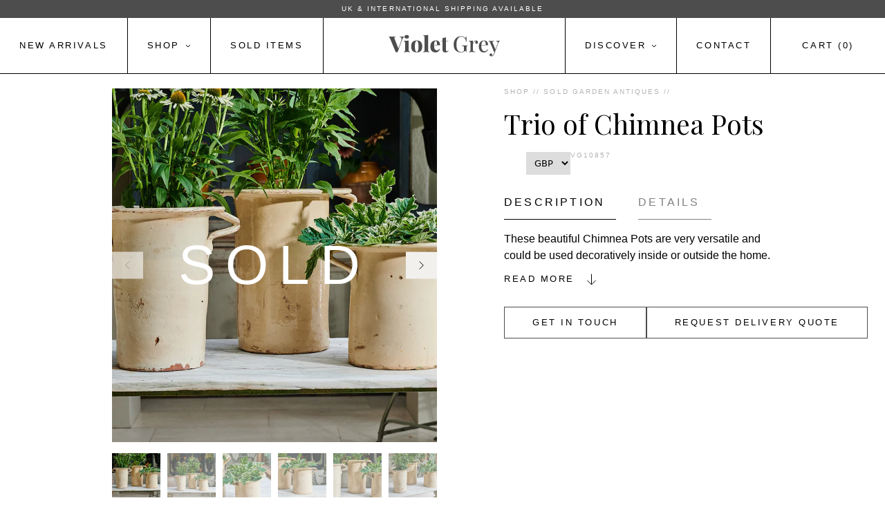

--- FILE ---
content_type: text/html; charset=utf-8
request_url: https://violetgrey.co.uk/products/trio-of-chimnea-pots
body_size: 53306
content:
<!DOCTYPE html>
<html class="js-disabled touch-disabled" lang="en">
  <head>
    <meta name="google-site-verification" content="kCtkEWsWJKrrsL4zmdZHOEBO2AY5EsfZFg3MSaPLoXY" />
    <meta name="google-site-verification" content="7y2i7p8KIHyyZMvENHHy7VHSIdLgkk4NiT_8LDakmq0" />
    <!-- /snippets/head-seo-title.liquid --><title>Trio of Chimnea Pots | Garden Antiques | Violet Grey</title>


    <meta charset="utf-8" />
    <meta content="width=device-width, initial-scale=1, user-scalable=no, minimal-ui" name="viewport" />

    <link
      crossorigin
      href="https://cdn.shopify.com"
      rel="preconnect" />

    <link
      rel="preload"
      href="//violetgrey.co.uk/cdn/shop/t/21/assets/app.css?v=31474690853887250321719576559"
      as="style" />
    <link
      rel="preload"
      href="//violetgrey.co.uk/cdn/shop/t/21/assets/custom.css?v=59658364199964308031719405832"
      as="style" /><link rel="canonical" href="https://violetgrey.co.uk/products/trio-of-chimnea-pots" /><link
        rel="shortcut icon"
        href="//violetgrey.co.uk/cdn/shop/files/vg-favicon_2_32x32.jpg?v=1653315285"
        type="image/png" /><meta name="description" content="These beautiful Chimnea Pots are very versatile and could be used decoratively inside or outside the home. They originate from Italy where they would have originally been used in the 19th century to preserve food. Sometimes called Top Hats they have a lovely neutral glaze which makes them perfect for displaying flowers" /><!-- /snippets/social-meta-tags.liquid -->
<meta property="og:site_name" content="Violet Grey">
<meta property="og:url" content="https://violetgrey.co.uk/products/trio-of-chimnea-pots">
<meta property="og:title" content="Trio of Chimnea Pots">
<meta property="og:type" content="product">
<meta property="og:description" content="These beautiful Chimnea Pots are very versatile and could be used decoratively inside or outside the home. They originate from Italy where they would have originally been used in the 19th century to preserve food. Sometimes called Top Hats they have a lovely neutral glaze which makes them perfect for displaying flowers"><meta property="og:price:amount" content="650.00">
  <meta property="og:price:currency" content="GBP"><meta property="og:image" content="http://violetgrey.co.uk/cdn/shop/products/VioletGrey_18_08_210944_1024x1024.jpg?v=1651590588"><meta property="og:image" content="http://violetgrey.co.uk/cdn/shop/products/VioletGrey_18_08_210942_1024x1024.jpg?v=1651590588"><meta property="og:image" content="http://violetgrey.co.uk/cdn/shop/products/VioletGrey_18_08_210933_1024x1024.jpg?v=1651590588">
<meta property="og:image:secure_url" content="https://violetgrey.co.uk/cdn/shop/products/VioletGrey_18_08_210944_1024x1024.jpg?v=1651590588"><meta property="og:image:secure_url" content="https://violetgrey.co.uk/cdn/shop/products/VioletGrey_18_08_210942_1024x1024.jpg?v=1651590588"><meta property="og:image:secure_url" content="https://violetgrey.co.uk/cdn/shop/products/VioletGrey_18_08_210933_1024x1024.jpg?v=1651590588">

<meta name="twitter:site" content="@">
<meta name="twitter:card" content="summary_large_image">
<meta name="twitter:title" content="Trio of Chimnea Pots">
<meta name="twitter:description" content="These beautiful Chimnea Pots are very versatile and could be used decoratively inside or outside the home. They originate from Italy where they would have originally been used in the 19th century to preserve food. Sometimes called Top Hats they have a lovely neutral glaze which makes them perfect for displaying flowers">


    <link
      rel="stylesheet"
      href="//violetgrey.co.uk/cdn/shop/t/21/assets/app.css?v=31474690853887250321719576559"
      type="text/css" />
    <link
      rel="stylesheet"
      href="//violetgrey.co.uk/cdn/shop/t/21/assets/custom.css?v=59658364199964308031719405832"
      type="text/css" /><!-- Google Tag Manager -->
    <script>
      (function(w, d, s, l, i) {
        w[l] = w[l] || [];
        w[l].push({'gtm.start': new Date().getTime(), event: 'gtm.js'});
        var f = d.getElementsByTagName(s)[0],
          j = d.createElement(s),
          dl = l != 'dataLayer'
            ? '&l=' + l
            : '';
        j.async = true;
        j.src = 'https://www.googletagmanager.com/gtm.js?id=' + i + dl;
        f.parentNode.insertBefore(j, f);
      })(window, document, 'script', 'dataLayer', 'GTM-WFN9XXV');
    </script>
    <!-- End Google Tag Manager -->

    <!-- Google Tag Manager (noscript) -->
    <noscript>
      <iframe
        src="https://www.googletagmanager.com/ns.html?id=GTM-WFN9XXV"
        height="0"
        width="0"
        style="display:none;visibility:hidden"></iframe>
    </noscript>
    <!-- End Google Tag Manager (noscript) -->

    <link
      rel="apple-touch-icon"
      sizes="180x180"
      href="/apple-touch-icon.png">
    <link
      rel="icon"
      type="image/png"
      sizes="32x32"
      href="/favicon-32x32.png">
    <link
      rel="icon"
      type="image/png"
      sizes="16x16"
      href="/favicon-16x16.png">
    <link rel="manifest" href="/site.webmanifest">
    <link
      rel="mask-icon"
      href="/safari-pinned-tab.svg"
      color="#5bbad5">
    <meta name="msapplication-TileColor" content="#f1f0ec">
    <meta name="theme-color" content="#ffffff">

    <script>window.performance && window.performance.mark && window.performance.mark('shopify.content_for_header.start');</script><meta name="google-site-verification" content="kCtkEWsWJKrrsL4zmdZHOEBO2AY5EsfZFg3MSaPLoXY">
<meta id="shopify-digital-wallet" name="shopify-digital-wallet" content="/61555671211/digital_wallets/dialog">
<meta name="shopify-checkout-api-token" content="5b9b1644f8a33a404d3109485dd6c174">
<link rel="alternate" type="application/json+oembed" href="https://violetgrey.co.uk/products/trio-of-chimnea-pots.oembed">
<script async="async" src="/checkouts/internal/preloads.js?locale=en-GB"></script>
<link rel="preconnect" href="https://shop.app" crossorigin="anonymous">
<script async="async" src="https://shop.app/checkouts/internal/preloads.js?locale=en-GB&shop_id=61555671211" crossorigin="anonymous"></script>
<script id="apple-pay-shop-capabilities" type="application/json">{"shopId":61555671211,"countryCode":"GB","currencyCode":"GBP","merchantCapabilities":["supports3DS"],"merchantId":"gid:\/\/shopify\/Shop\/61555671211","merchantName":"Violet Grey","requiredBillingContactFields":["postalAddress","email","phone"],"requiredShippingContactFields":["postalAddress","email","phone"],"shippingType":"shipping","supportedNetworks":["visa","maestro","masterCard","amex","discover","elo"],"total":{"type":"pending","label":"Violet Grey","amount":"1.00"},"shopifyPaymentsEnabled":true,"supportsSubscriptions":true}</script>
<script id="shopify-features" type="application/json">{"accessToken":"5b9b1644f8a33a404d3109485dd6c174","betas":["rich-media-storefront-analytics"],"domain":"violetgrey.co.uk","predictiveSearch":true,"shopId":61555671211,"locale":"en"}</script>
<script>var Shopify = Shopify || {};
Shopify.shop = "violetgrey-antiques.myshopify.com";
Shopify.locale = "en";
Shopify.currency = {"active":"GBP","rate":"1.0"};
Shopify.country = "GB";
Shopify.theme = {"name":"Violet Grey - Production","id":137367978155,"schema_name":"Shopify Starter Theme","schema_version":"0.1.0","theme_store_id":887,"role":"main"};
Shopify.theme.handle = "null";
Shopify.theme.style = {"id":null,"handle":null};
Shopify.cdnHost = "violetgrey.co.uk/cdn";
Shopify.routes = Shopify.routes || {};
Shopify.routes.root = "/";</script>
<script type="module">!function(o){(o.Shopify=o.Shopify||{}).modules=!0}(window);</script>
<script>!function(o){function n(){var o=[];function n(){o.push(Array.prototype.slice.apply(arguments))}return n.q=o,n}var t=o.Shopify=o.Shopify||{};t.loadFeatures=n(),t.autoloadFeatures=n()}(window);</script>
<script>
  window.ShopifyPay = window.ShopifyPay || {};
  window.ShopifyPay.apiHost = "shop.app\/pay";
  window.ShopifyPay.redirectState = null;
</script>
<script id="shop-js-analytics" type="application/json">{"pageType":"product"}</script>
<script defer="defer" async type="module" src="//violetgrey.co.uk/cdn/shopifycloud/shop-js/modules/v2/client.init-shop-cart-sync_C5BV16lS.en.esm.js"></script>
<script defer="defer" async type="module" src="//violetgrey.co.uk/cdn/shopifycloud/shop-js/modules/v2/chunk.common_CygWptCX.esm.js"></script>
<script type="module">
  await import("//violetgrey.co.uk/cdn/shopifycloud/shop-js/modules/v2/client.init-shop-cart-sync_C5BV16lS.en.esm.js");
await import("//violetgrey.co.uk/cdn/shopifycloud/shop-js/modules/v2/chunk.common_CygWptCX.esm.js");

  window.Shopify.SignInWithShop?.initShopCartSync?.({"fedCMEnabled":true,"windoidEnabled":true});

</script>
<script>
  window.Shopify = window.Shopify || {};
  if (!window.Shopify.featureAssets) window.Shopify.featureAssets = {};
  window.Shopify.featureAssets['shop-js'] = {"shop-cart-sync":["modules/v2/client.shop-cart-sync_ZFArdW7E.en.esm.js","modules/v2/chunk.common_CygWptCX.esm.js"],"init-fed-cm":["modules/v2/client.init-fed-cm_CmiC4vf6.en.esm.js","modules/v2/chunk.common_CygWptCX.esm.js"],"shop-cash-offers":["modules/v2/client.shop-cash-offers_DOA2yAJr.en.esm.js","modules/v2/chunk.common_CygWptCX.esm.js","modules/v2/chunk.modal_D71HUcav.esm.js"],"shop-button":["modules/v2/client.shop-button_tlx5R9nI.en.esm.js","modules/v2/chunk.common_CygWptCX.esm.js"],"shop-toast-manager":["modules/v2/client.shop-toast-manager_ClPi3nE9.en.esm.js","modules/v2/chunk.common_CygWptCX.esm.js"],"init-shop-cart-sync":["modules/v2/client.init-shop-cart-sync_C5BV16lS.en.esm.js","modules/v2/chunk.common_CygWptCX.esm.js"],"avatar":["modules/v2/client.avatar_BTnouDA3.en.esm.js"],"init-windoid":["modules/v2/client.init-windoid_sURxWdc1.en.esm.js","modules/v2/chunk.common_CygWptCX.esm.js"],"init-shop-email-lookup-coordinator":["modules/v2/client.init-shop-email-lookup-coordinator_B8hsDcYM.en.esm.js","modules/v2/chunk.common_CygWptCX.esm.js"],"pay-button":["modules/v2/client.pay-button_FdsNuTd3.en.esm.js","modules/v2/chunk.common_CygWptCX.esm.js"],"shop-login-button":["modules/v2/client.shop-login-button_C5VAVYt1.en.esm.js","modules/v2/chunk.common_CygWptCX.esm.js","modules/v2/chunk.modal_D71HUcav.esm.js"],"init-customer-accounts-sign-up":["modules/v2/client.init-customer-accounts-sign-up_CPSyQ0Tj.en.esm.js","modules/v2/client.shop-login-button_C5VAVYt1.en.esm.js","modules/v2/chunk.common_CygWptCX.esm.js","modules/v2/chunk.modal_D71HUcav.esm.js"],"init-shop-for-new-customer-accounts":["modules/v2/client.init-shop-for-new-customer-accounts_ChsxoAhi.en.esm.js","modules/v2/client.shop-login-button_C5VAVYt1.en.esm.js","modules/v2/chunk.common_CygWptCX.esm.js","modules/v2/chunk.modal_D71HUcav.esm.js"],"init-customer-accounts":["modules/v2/client.init-customer-accounts_DxDtT_ad.en.esm.js","modules/v2/client.shop-login-button_C5VAVYt1.en.esm.js","modules/v2/chunk.common_CygWptCX.esm.js","modules/v2/chunk.modal_D71HUcav.esm.js"],"shop-follow-button":["modules/v2/client.shop-follow-button_Cva4Ekp9.en.esm.js","modules/v2/chunk.common_CygWptCX.esm.js","modules/v2/chunk.modal_D71HUcav.esm.js"],"checkout-modal":["modules/v2/client.checkout-modal_BPM8l0SH.en.esm.js","modules/v2/chunk.common_CygWptCX.esm.js","modules/v2/chunk.modal_D71HUcav.esm.js"],"lead-capture":["modules/v2/client.lead-capture_Bi8yE_yS.en.esm.js","modules/v2/chunk.common_CygWptCX.esm.js","modules/v2/chunk.modal_D71HUcav.esm.js"],"shop-login":["modules/v2/client.shop-login_D6lNrXab.en.esm.js","modules/v2/chunk.common_CygWptCX.esm.js","modules/v2/chunk.modal_D71HUcav.esm.js"],"payment-terms":["modules/v2/client.payment-terms_CZxnsJam.en.esm.js","modules/v2/chunk.common_CygWptCX.esm.js","modules/v2/chunk.modal_D71HUcav.esm.js"]};
</script>
<script>(function() {
  var isLoaded = false;
  function asyncLoad() {
    if (isLoaded) return;
    isLoaded = true;
    var urls = ["https:\/\/storage.nfcube.com\/instafeed-c70472aa03815e7a463bd85e8fd36db6.js?shop=violetgrey-antiques.myshopify.com"];
    for (var i = 0; i < urls.length; i++) {
      var s = document.createElement('script');
      s.type = 'text/javascript';
      s.async = true;
      s.src = urls[i];
      var x = document.getElementsByTagName('script')[0];
      x.parentNode.insertBefore(s, x);
    }
  };
  if(window.attachEvent) {
    window.attachEvent('onload', asyncLoad);
  } else {
    window.addEventListener('load', asyncLoad, false);
  }
})();</script>
<script id="__st">var __st={"a":61555671211,"offset":0,"reqid":"eb1664c5-2af7-41ee-91c1-68aa809a498f-1768852868","pageurl":"violetgrey.co.uk\/products\/trio-of-chimnea-pots","u":"4338f3ffd080","p":"product","rtyp":"product","rid":7314753519787};</script>
<script>window.ShopifyPaypalV4VisibilityTracking = true;</script>
<script id="captcha-bootstrap">!function(){'use strict';const t='contact',e='account',n='new_comment',o=[[t,t],['blogs',n],['comments',n],[t,'customer']],c=[[e,'customer_login'],[e,'guest_login'],[e,'recover_customer_password'],[e,'create_customer']],r=t=>t.map((([t,e])=>`form[action*='/${t}']:not([data-nocaptcha='true']) input[name='form_type'][value='${e}']`)).join(','),a=t=>()=>t?[...document.querySelectorAll(t)].map((t=>t.form)):[];function s(){const t=[...o],e=r(t);return a(e)}const i='password',u='form_key',d=['recaptcha-v3-token','g-recaptcha-response','h-captcha-response',i],f=()=>{try{return window.sessionStorage}catch{return}},m='__shopify_v',_=t=>t.elements[u];function p(t,e,n=!1){try{const o=window.sessionStorage,c=JSON.parse(o.getItem(e)),{data:r}=function(t){const{data:e,action:n}=t;return t[m]||n?{data:e,action:n}:{data:t,action:n}}(c);for(const[e,n]of Object.entries(r))t.elements[e]&&(t.elements[e].value=n);n&&o.removeItem(e)}catch(o){console.error('form repopulation failed',{error:o})}}const l='form_type',E='cptcha';function T(t){t.dataset[E]=!0}const w=window,h=w.document,L='Shopify',v='ce_forms',y='captcha';let A=!1;((t,e)=>{const n=(g='f06e6c50-85a8-45c8-87d0-21a2b65856fe',I='https://cdn.shopify.com/shopifycloud/storefront-forms-hcaptcha/ce_storefront_forms_captcha_hcaptcha.v1.5.2.iife.js',D={infoText:'Protected by hCaptcha',privacyText:'Privacy',termsText:'Terms'},(t,e,n)=>{const o=w[L][v],c=o.bindForm;if(c)return c(t,g,e,D).then(n);var r;o.q.push([[t,g,e,D],n]),r=I,A||(h.body.append(Object.assign(h.createElement('script'),{id:'captcha-provider',async:!0,src:r})),A=!0)});var g,I,D;w[L]=w[L]||{},w[L][v]=w[L][v]||{},w[L][v].q=[],w[L][y]=w[L][y]||{},w[L][y].protect=function(t,e){n(t,void 0,e),T(t)},Object.freeze(w[L][y]),function(t,e,n,w,h,L){const[v,y,A,g]=function(t,e,n){const i=e?o:[],u=t?c:[],d=[...i,...u],f=r(d),m=r(i),_=r(d.filter((([t,e])=>n.includes(e))));return[a(f),a(m),a(_),s()]}(w,h,L),I=t=>{const e=t.target;return e instanceof HTMLFormElement?e:e&&e.form},D=t=>v().includes(t);t.addEventListener('submit',(t=>{const e=I(t);if(!e)return;const n=D(e)&&!e.dataset.hcaptchaBound&&!e.dataset.recaptchaBound,o=_(e),c=g().includes(e)&&(!o||!o.value);(n||c)&&t.preventDefault(),c&&!n&&(function(t){try{if(!f())return;!function(t){const e=f();if(!e)return;const n=_(t);if(!n)return;const o=n.value;o&&e.removeItem(o)}(t);const e=Array.from(Array(32),(()=>Math.random().toString(36)[2])).join('');!function(t,e){_(t)||t.append(Object.assign(document.createElement('input'),{type:'hidden',name:u})),t.elements[u].value=e}(t,e),function(t,e){const n=f();if(!n)return;const o=[...t.querySelectorAll(`input[type='${i}']`)].map((({name:t})=>t)),c=[...d,...o],r={};for(const[a,s]of new FormData(t).entries())c.includes(a)||(r[a]=s);n.setItem(e,JSON.stringify({[m]:1,action:t.action,data:r}))}(t,e)}catch(e){console.error('failed to persist form',e)}}(e),e.submit())}));const S=(t,e)=>{t&&!t.dataset[E]&&(n(t,e.some((e=>e===t))),T(t))};for(const o of['focusin','change'])t.addEventListener(o,(t=>{const e=I(t);D(e)&&S(e,y())}));const B=e.get('form_key'),M=e.get(l),P=B&&M;t.addEventListener('DOMContentLoaded',(()=>{const t=y();if(P)for(const e of t)e.elements[l].value===M&&p(e,B);[...new Set([...A(),...v().filter((t=>'true'===t.dataset.shopifyCaptcha))])].forEach((e=>S(e,t)))}))}(h,new URLSearchParams(w.location.search),n,t,e,['guest_login'])})(!0,!0)}();</script>
<script integrity="sha256-4kQ18oKyAcykRKYeNunJcIwy7WH5gtpwJnB7kiuLZ1E=" data-source-attribution="shopify.loadfeatures" defer="defer" src="//violetgrey.co.uk/cdn/shopifycloud/storefront/assets/storefront/load_feature-a0a9edcb.js" crossorigin="anonymous"></script>
<script crossorigin="anonymous" defer="defer" src="//violetgrey.co.uk/cdn/shopifycloud/storefront/assets/shopify_pay/storefront-65b4c6d7.js?v=20250812"></script>
<script data-source-attribution="shopify.dynamic_checkout.dynamic.init">var Shopify=Shopify||{};Shopify.PaymentButton=Shopify.PaymentButton||{isStorefrontPortableWallets:!0,init:function(){window.Shopify.PaymentButton.init=function(){};var t=document.createElement("script");t.src="https://violetgrey.co.uk/cdn/shopifycloud/portable-wallets/latest/portable-wallets.en.js",t.type="module",document.head.appendChild(t)}};
</script>
<script data-source-attribution="shopify.dynamic_checkout.buyer_consent">
  function portableWalletsHideBuyerConsent(e){var t=document.getElementById("shopify-buyer-consent"),n=document.getElementById("shopify-subscription-policy-button");t&&n&&(t.classList.add("hidden"),t.setAttribute("aria-hidden","true"),n.removeEventListener("click",e))}function portableWalletsShowBuyerConsent(e){var t=document.getElementById("shopify-buyer-consent"),n=document.getElementById("shopify-subscription-policy-button");t&&n&&(t.classList.remove("hidden"),t.removeAttribute("aria-hidden"),n.addEventListener("click",e))}window.Shopify?.PaymentButton&&(window.Shopify.PaymentButton.hideBuyerConsent=portableWalletsHideBuyerConsent,window.Shopify.PaymentButton.showBuyerConsent=portableWalletsShowBuyerConsent);
</script>
<script data-source-attribution="shopify.dynamic_checkout.cart.bootstrap">document.addEventListener("DOMContentLoaded",(function(){function t(){return document.querySelector("shopify-accelerated-checkout-cart, shopify-accelerated-checkout")}if(t())Shopify.PaymentButton.init();else{new MutationObserver((function(e,n){t()&&(Shopify.PaymentButton.init(),n.disconnect())})).observe(document.body,{childList:!0,subtree:!0})}}));
</script>
<link id="shopify-accelerated-checkout-styles" rel="stylesheet" media="screen" href="https://violetgrey.co.uk/cdn/shopifycloud/portable-wallets/latest/accelerated-checkout-backwards-compat.css" crossorigin="anonymous">
<style id="shopify-accelerated-checkout-cart">
        #shopify-buyer-consent {
  margin-top: 1em;
  display: inline-block;
  width: 100%;
}

#shopify-buyer-consent.hidden {
  display: none;
}

#shopify-subscription-policy-button {
  background: none;
  border: none;
  padding: 0;
  text-decoration: underline;
  font-size: inherit;
  cursor: pointer;
}

#shopify-subscription-policy-button::before {
  box-shadow: none;
}

      </style>

<script>window.performance && window.performance.mark && window.performance.mark('shopify.content_for_header.end');</script>

    <script>
    
    
    
    
    var gsf_conversion_data = {page_type : 'product', event : 'view_item', data : {product_data : [{variant_id : 41745923768491, product_id : 7314753519787, name : "Trio of Chimnea Pots", price : "650.00", currency : "GBP", sku : "VG10857", brand : "Violet Grey", variant : "Default Title", category : ""}], total_price : "650.00", shop_currency : "GBP"}};
    
</script>
  <!-- BEGIN app block: shopify://apps/klaviyo-email-marketing-sms/blocks/klaviyo-onsite-embed/2632fe16-c075-4321-a88b-50b567f42507 -->












  <script async src="https://static.klaviyo.com/onsite/js/XLufjT/klaviyo.js?company_id=XLufjT"></script>
  <script>!function(){if(!window.klaviyo){window._klOnsite=window._klOnsite||[];try{window.klaviyo=new Proxy({},{get:function(n,i){return"push"===i?function(){var n;(n=window._klOnsite).push.apply(n,arguments)}:function(){for(var n=arguments.length,o=new Array(n),w=0;w<n;w++)o[w]=arguments[w];var t="function"==typeof o[o.length-1]?o.pop():void 0,e=new Promise((function(n){window._klOnsite.push([i].concat(o,[function(i){t&&t(i),n(i)}]))}));return e}}})}catch(n){window.klaviyo=window.klaviyo||[],window.klaviyo.push=function(){var n;(n=window._klOnsite).push.apply(n,arguments)}}}}();</script>

  
    <script id="viewed_product">
      if (item == null) {
        var _learnq = _learnq || [];

        var MetafieldReviews = null
        var MetafieldYotpoRating = null
        var MetafieldYotpoCount = null
        var MetafieldLooxRating = null
        var MetafieldLooxCount = null
        var okendoProduct = null
        var okendoProductReviewCount = null
        var okendoProductReviewAverageValue = null
        try {
          // The following fields are used for Customer Hub recently viewed in order to add reviews.
          // This information is not part of __kla_viewed. Instead, it is part of __kla_viewed_reviewed_items
          MetafieldReviews = {};
          MetafieldYotpoRating = null
          MetafieldYotpoCount = null
          MetafieldLooxRating = null
          MetafieldLooxCount = null

          okendoProduct = null
          // If the okendo metafield is not legacy, it will error, which then requires the new json formatted data
          if (okendoProduct && 'error' in okendoProduct) {
            okendoProduct = null
          }
          okendoProductReviewCount = okendoProduct ? okendoProduct.reviewCount : null
          okendoProductReviewAverageValue = okendoProduct ? okendoProduct.reviewAverageValue : null
        } catch (error) {
          console.error('Error in Klaviyo onsite reviews tracking:', error);
        }

        var item = {
          Name: "Trio of Chimnea Pots",
          ProductID: 7314753519787,
          Categories: ["Sold Garden Antiques"],
          ImageURL: "https://violetgrey.co.uk/cdn/shop/products/VioletGrey_18_08_210944_grande.jpg?v=1651590588",
          URL: "https://violetgrey.co.uk/products/trio-of-chimnea-pots",
          Brand: "Violet Grey",
          Price: "£650.00",
          Value: "650.00",
          CompareAtPrice: "£650.00"
        };
        _learnq.push(['track', 'Viewed Product', item]);
        _learnq.push(['trackViewedItem', {
          Title: item.Name,
          ItemId: item.ProductID,
          Categories: item.Categories,
          ImageUrl: item.ImageURL,
          Url: item.URL,
          Metadata: {
            Brand: item.Brand,
            Price: item.Price,
            Value: item.Value,
            CompareAtPrice: item.CompareAtPrice
          },
          metafields:{
            reviews: MetafieldReviews,
            yotpo:{
              rating: MetafieldYotpoRating,
              count: MetafieldYotpoCount,
            },
            loox:{
              rating: MetafieldLooxRating,
              count: MetafieldLooxCount,
            },
            okendo: {
              rating: okendoProductReviewAverageValue,
              count: okendoProductReviewCount,
            }
          }
        }]);
      }
    </script>
  




  <script>
    window.klaviyoReviewsProductDesignMode = false
  </script>







<!-- END app block --><!-- BEGIN app block: shopify://apps/seowill-redirects/blocks/brokenlink-404/cc7b1996-e567-42d0-8862-356092041863 -->
<script type="text/javascript">
    !function(t){var e={};function r(n){if(e[n])return e[n].exports;var o=e[n]={i:n,l:!1,exports:{}};return t[n].call(o.exports,o,o.exports,r),o.l=!0,o.exports}r.m=t,r.c=e,r.d=function(t,e,n){r.o(t,e)||Object.defineProperty(t,e,{enumerable:!0,get:n})},r.r=function(t){"undefined"!==typeof Symbol&&Symbol.toStringTag&&Object.defineProperty(t,Symbol.toStringTag,{value:"Module"}),Object.defineProperty(t,"__esModule",{value:!0})},r.t=function(t,e){if(1&e&&(t=r(t)),8&e)return t;if(4&e&&"object"===typeof t&&t&&t.__esModule)return t;var n=Object.create(null);if(r.r(n),Object.defineProperty(n,"default",{enumerable:!0,value:t}),2&e&&"string"!=typeof t)for(var o in t)r.d(n,o,function(e){return t[e]}.bind(null,o));return n},r.n=function(t){var e=t&&t.__esModule?function(){return t.default}:function(){return t};return r.d(e,"a",e),e},r.o=function(t,e){return Object.prototype.hasOwnProperty.call(t,e)},r.p="",r(r.s=11)}([function(t,e,r){"use strict";var n=r(2),o=Object.prototype.toString;function i(t){return"[object Array]"===o.call(t)}function a(t){return"undefined"===typeof t}function u(t){return null!==t&&"object"===typeof t}function s(t){return"[object Function]"===o.call(t)}function c(t,e){if(null!==t&&"undefined"!==typeof t)if("object"!==typeof t&&(t=[t]),i(t))for(var r=0,n=t.length;r<n;r++)e.call(null,t[r],r,t);else for(var o in t)Object.prototype.hasOwnProperty.call(t,o)&&e.call(null,t[o],o,t)}t.exports={isArray:i,isArrayBuffer:function(t){return"[object ArrayBuffer]"===o.call(t)},isBuffer:function(t){return null!==t&&!a(t)&&null!==t.constructor&&!a(t.constructor)&&"function"===typeof t.constructor.isBuffer&&t.constructor.isBuffer(t)},isFormData:function(t){return"undefined"!==typeof FormData&&t instanceof FormData},isArrayBufferView:function(t){return"undefined"!==typeof ArrayBuffer&&ArrayBuffer.isView?ArrayBuffer.isView(t):t&&t.buffer&&t.buffer instanceof ArrayBuffer},isString:function(t){return"string"===typeof t},isNumber:function(t){return"number"===typeof t},isObject:u,isUndefined:a,isDate:function(t){return"[object Date]"===o.call(t)},isFile:function(t){return"[object File]"===o.call(t)},isBlob:function(t){return"[object Blob]"===o.call(t)},isFunction:s,isStream:function(t){return u(t)&&s(t.pipe)},isURLSearchParams:function(t){return"undefined"!==typeof URLSearchParams&&t instanceof URLSearchParams},isStandardBrowserEnv:function(){return("undefined"===typeof navigator||"ReactNative"!==navigator.product&&"NativeScript"!==navigator.product&&"NS"!==navigator.product)&&("undefined"!==typeof window&&"undefined"!==typeof document)},forEach:c,merge:function t(){var e={};function r(r,n){"object"===typeof e[n]&&"object"===typeof r?e[n]=t(e[n],r):e[n]=r}for(var n=0,o=arguments.length;n<o;n++)c(arguments[n],r);return e},deepMerge:function t(){var e={};function r(r,n){"object"===typeof e[n]&&"object"===typeof r?e[n]=t(e[n],r):e[n]="object"===typeof r?t({},r):r}for(var n=0,o=arguments.length;n<o;n++)c(arguments[n],r);return e},extend:function(t,e,r){return c(e,(function(e,o){t[o]=r&&"function"===typeof e?n(e,r):e})),t},trim:function(t){return t.replace(/^\s*/,"").replace(/\s*$/,"")}}},function(t,e,r){t.exports=r(12)},function(t,e,r){"use strict";t.exports=function(t,e){return function(){for(var r=new Array(arguments.length),n=0;n<r.length;n++)r[n]=arguments[n];return t.apply(e,r)}}},function(t,e,r){"use strict";var n=r(0);function o(t){return encodeURIComponent(t).replace(/%40/gi,"@").replace(/%3A/gi,":").replace(/%24/g,"$").replace(/%2C/gi,",").replace(/%20/g,"+").replace(/%5B/gi,"[").replace(/%5D/gi,"]")}t.exports=function(t,e,r){if(!e)return t;var i;if(r)i=r(e);else if(n.isURLSearchParams(e))i=e.toString();else{var a=[];n.forEach(e,(function(t,e){null!==t&&"undefined"!==typeof t&&(n.isArray(t)?e+="[]":t=[t],n.forEach(t,(function(t){n.isDate(t)?t=t.toISOString():n.isObject(t)&&(t=JSON.stringify(t)),a.push(o(e)+"="+o(t))})))})),i=a.join("&")}if(i){var u=t.indexOf("#");-1!==u&&(t=t.slice(0,u)),t+=(-1===t.indexOf("?")?"?":"&")+i}return t}},function(t,e,r){"use strict";t.exports=function(t){return!(!t||!t.__CANCEL__)}},function(t,e,r){"use strict";(function(e){var n=r(0),o=r(19),i={"Content-Type":"application/x-www-form-urlencoded"};function a(t,e){!n.isUndefined(t)&&n.isUndefined(t["Content-Type"])&&(t["Content-Type"]=e)}var u={adapter:function(){var t;return("undefined"!==typeof XMLHttpRequest||"undefined"!==typeof e&&"[object process]"===Object.prototype.toString.call(e))&&(t=r(6)),t}(),transformRequest:[function(t,e){return o(e,"Accept"),o(e,"Content-Type"),n.isFormData(t)||n.isArrayBuffer(t)||n.isBuffer(t)||n.isStream(t)||n.isFile(t)||n.isBlob(t)?t:n.isArrayBufferView(t)?t.buffer:n.isURLSearchParams(t)?(a(e,"application/x-www-form-urlencoded;charset=utf-8"),t.toString()):n.isObject(t)?(a(e,"application/json;charset=utf-8"),JSON.stringify(t)):t}],transformResponse:[function(t){if("string"===typeof t)try{t=JSON.parse(t)}catch(e){}return t}],timeout:0,xsrfCookieName:"XSRF-TOKEN",xsrfHeaderName:"X-XSRF-TOKEN",maxContentLength:-1,validateStatus:function(t){return t>=200&&t<300},headers:{common:{Accept:"application/json, text/plain, */*"}}};n.forEach(["delete","get","head"],(function(t){u.headers[t]={}})),n.forEach(["post","put","patch"],(function(t){u.headers[t]=n.merge(i)})),t.exports=u}).call(this,r(18))},function(t,e,r){"use strict";var n=r(0),o=r(20),i=r(3),a=r(22),u=r(25),s=r(26),c=r(7);t.exports=function(t){return new Promise((function(e,f){var l=t.data,p=t.headers;n.isFormData(l)&&delete p["Content-Type"];var h=new XMLHttpRequest;if(t.auth){var d=t.auth.username||"",m=t.auth.password||"";p.Authorization="Basic "+btoa(d+":"+m)}var y=a(t.baseURL,t.url);if(h.open(t.method.toUpperCase(),i(y,t.params,t.paramsSerializer),!0),h.timeout=t.timeout,h.onreadystatechange=function(){if(h&&4===h.readyState&&(0!==h.status||h.responseURL&&0===h.responseURL.indexOf("file:"))){var r="getAllResponseHeaders"in h?u(h.getAllResponseHeaders()):null,n={data:t.responseType&&"text"!==t.responseType?h.response:h.responseText,status:h.status,statusText:h.statusText,headers:r,config:t,request:h};o(e,f,n),h=null}},h.onabort=function(){h&&(f(c("Request aborted",t,"ECONNABORTED",h)),h=null)},h.onerror=function(){f(c("Network Error",t,null,h)),h=null},h.ontimeout=function(){var e="timeout of "+t.timeout+"ms exceeded";t.timeoutErrorMessage&&(e=t.timeoutErrorMessage),f(c(e,t,"ECONNABORTED",h)),h=null},n.isStandardBrowserEnv()){var v=r(27),g=(t.withCredentials||s(y))&&t.xsrfCookieName?v.read(t.xsrfCookieName):void 0;g&&(p[t.xsrfHeaderName]=g)}if("setRequestHeader"in h&&n.forEach(p,(function(t,e){"undefined"===typeof l&&"content-type"===e.toLowerCase()?delete p[e]:h.setRequestHeader(e,t)})),n.isUndefined(t.withCredentials)||(h.withCredentials=!!t.withCredentials),t.responseType)try{h.responseType=t.responseType}catch(w){if("json"!==t.responseType)throw w}"function"===typeof t.onDownloadProgress&&h.addEventListener("progress",t.onDownloadProgress),"function"===typeof t.onUploadProgress&&h.upload&&h.upload.addEventListener("progress",t.onUploadProgress),t.cancelToken&&t.cancelToken.promise.then((function(t){h&&(h.abort(),f(t),h=null)})),void 0===l&&(l=null),h.send(l)}))}},function(t,e,r){"use strict";var n=r(21);t.exports=function(t,e,r,o,i){var a=new Error(t);return n(a,e,r,o,i)}},function(t,e,r){"use strict";var n=r(0);t.exports=function(t,e){e=e||{};var r={},o=["url","method","params","data"],i=["headers","auth","proxy"],a=["baseURL","url","transformRequest","transformResponse","paramsSerializer","timeout","withCredentials","adapter","responseType","xsrfCookieName","xsrfHeaderName","onUploadProgress","onDownloadProgress","maxContentLength","validateStatus","maxRedirects","httpAgent","httpsAgent","cancelToken","socketPath"];n.forEach(o,(function(t){"undefined"!==typeof e[t]&&(r[t]=e[t])})),n.forEach(i,(function(o){n.isObject(e[o])?r[o]=n.deepMerge(t[o],e[o]):"undefined"!==typeof e[o]?r[o]=e[o]:n.isObject(t[o])?r[o]=n.deepMerge(t[o]):"undefined"!==typeof t[o]&&(r[o]=t[o])})),n.forEach(a,(function(n){"undefined"!==typeof e[n]?r[n]=e[n]:"undefined"!==typeof t[n]&&(r[n]=t[n])}));var u=o.concat(i).concat(a),s=Object.keys(e).filter((function(t){return-1===u.indexOf(t)}));return n.forEach(s,(function(n){"undefined"!==typeof e[n]?r[n]=e[n]:"undefined"!==typeof t[n]&&(r[n]=t[n])})),r}},function(t,e,r){"use strict";function n(t){this.message=t}n.prototype.toString=function(){return"Cancel"+(this.message?": "+this.message:"")},n.prototype.__CANCEL__=!0,t.exports=n},function(t,e,r){t.exports=r(13)},function(t,e,r){t.exports=r(30)},function(t,e,r){var n=function(t){"use strict";var e=Object.prototype,r=e.hasOwnProperty,n="function"===typeof Symbol?Symbol:{},o=n.iterator||"@@iterator",i=n.asyncIterator||"@@asyncIterator",a=n.toStringTag||"@@toStringTag";function u(t,e,r){return Object.defineProperty(t,e,{value:r,enumerable:!0,configurable:!0,writable:!0}),t[e]}try{u({},"")}catch(S){u=function(t,e,r){return t[e]=r}}function s(t,e,r,n){var o=e&&e.prototype instanceof l?e:l,i=Object.create(o.prototype),a=new L(n||[]);return i._invoke=function(t,e,r){var n="suspendedStart";return function(o,i){if("executing"===n)throw new Error("Generator is already running");if("completed"===n){if("throw"===o)throw i;return j()}for(r.method=o,r.arg=i;;){var a=r.delegate;if(a){var u=x(a,r);if(u){if(u===f)continue;return u}}if("next"===r.method)r.sent=r._sent=r.arg;else if("throw"===r.method){if("suspendedStart"===n)throw n="completed",r.arg;r.dispatchException(r.arg)}else"return"===r.method&&r.abrupt("return",r.arg);n="executing";var s=c(t,e,r);if("normal"===s.type){if(n=r.done?"completed":"suspendedYield",s.arg===f)continue;return{value:s.arg,done:r.done}}"throw"===s.type&&(n="completed",r.method="throw",r.arg=s.arg)}}}(t,r,a),i}function c(t,e,r){try{return{type:"normal",arg:t.call(e,r)}}catch(S){return{type:"throw",arg:S}}}t.wrap=s;var f={};function l(){}function p(){}function h(){}var d={};d[o]=function(){return this};var m=Object.getPrototypeOf,y=m&&m(m(T([])));y&&y!==e&&r.call(y,o)&&(d=y);var v=h.prototype=l.prototype=Object.create(d);function g(t){["next","throw","return"].forEach((function(e){u(t,e,(function(t){return this._invoke(e,t)}))}))}function w(t,e){var n;this._invoke=function(o,i){function a(){return new e((function(n,a){!function n(o,i,a,u){var s=c(t[o],t,i);if("throw"!==s.type){var f=s.arg,l=f.value;return l&&"object"===typeof l&&r.call(l,"__await")?e.resolve(l.__await).then((function(t){n("next",t,a,u)}),(function(t){n("throw",t,a,u)})):e.resolve(l).then((function(t){f.value=t,a(f)}),(function(t){return n("throw",t,a,u)}))}u(s.arg)}(o,i,n,a)}))}return n=n?n.then(a,a):a()}}function x(t,e){var r=t.iterator[e.method];if(void 0===r){if(e.delegate=null,"throw"===e.method){if(t.iterator.return&&(e.method="return",e.arg=void 0,x(t,e),"throw"===e.method))return f;e.method="throw",e.arg=new TypeError("The iterator does not provide a 'throw' method")}return f}var n=c(r,t.iterator,e.arg);if("throw"===n.type)return e.method="throw",e.arg=n.arg,e.delegate=null,f;var o=n.arg;return o?o.done?(e[t.resultName]=o.value,e.next=t.nextLoc,"return"!==e.method&&(e.method="next",e.arg=void 0),e.delegate=null,f):o:(e.method="throw",e.arg=new TypeError("iterator result is not an object"),e.delegate=null,f)}function b(t){var e={tryLoc:t[0]};1 in t&&(e.catchLoc=t[1]),2 in t&&(e.finallyLoc=t[2],e.afterLoc=t[3]),this.tryEntries.push(e)}function E(t){var e=t.completion||{};e.type="normal",delete e.arg,t.completion=e}function L(t){this.tryEntries=[{tryLoc:"root"}],t.forEach(b,this),this.reset(!0)}function T(t){if(t){var e=t[o];if(e)return e.call(t);if("function"===typeof t.next)return t;if(!isNaN(t.length)){var n=-1,i=function e(){for(;++n<t.length;)if(r.call(t,n))return e.value=t[n],e.done=!1,e;return e.value=void 0,e.done=!0,e};return i.next=i}}return{next:j}}function j(){return{value:void 0,done:!0}}return p.prototype=v.constructor=h,h.constructor=p,p.displayName=u(h,a,"GeneratorFunction"),t.isGeneratorFunction=function(t){var e="function"===typeof t&&t.constructor;return!!e&&(e===p||"GeneratorFunction"===(e.displayName||e.name))},t.mark=function(t){return Object.setPrototypeOf?Object.setPrototypeOf(t,h):(t.__proto__=h,u(t,a,"GeneratorFunction")),t.prototype=Object.create(v),t},t.awrap=function(t){return{__await:t}},g(w.prototype),w.prototype[i]=function(){return this},t.AsyncIterator=w,t.async=function(e,r,n,o,i){void 0===i&&(i=Promise);var a=new w(s(e,r,n,o),i);return t.isGeneratorFunction(r)?a:a.next().then((function(t){return t.done?t.value:a.next()}))},g(v),u(v,a,"Generator"),v[o]=function(){return this},v.toString=function(){return"[object Generator]"},t.keys=function(t){var e=[];for(var r in t)e.push(r);return e.reverse(),function r(){for(;e.length;){var n=e.pop();if(n in t)return r.value=n,r.done=!1,r}return r.done=!0,r}},t.values=T,L.prototype={constructor:L,reset:function(t){if(this.prev=0,this.next=0,this.sent=this._sent=void 0,this.done=!1,this.delegate=null,this.method="next",this.arg=void 0,this.tryEntries.forEach(E),!t)for(var e in this)"t"===e.charAt(0)&&r.call(this,e)&&!isNaN(+e.slice(1))&&(this[e]=void 0)},stop:function(){this.done=!0;var t=this.tryEntries[0].completion;if("throw"===t.type)throw t.arg;return this.rval},dispatchException:function(t){if(this.done)throw t;var e=this;function n(r,n){return a.type="throw",a.arg=t,e.next=r,n&&(e.method="next",e.arg=void 0),!!n}for(var o=this.tryEntries.length-1;o>=0;--o){var i=this.tryEntries[o],a=i.completion;if("root"===i.tryLoc)return n("end");if(i.tryLoc<=this.prev){var u=r.call(i,"catchLoc"),s=r.call(i,"finallyLoc");if(u&&s){if(this.prev<i.catchLoc)return n(i.catchLoc,!0);if(this.prev<i.finallyLoc)return n(i.finallyLoc)}else if(u){if(this.prev<i.catchLoc)return n(i.catchLoc,!0)}else{if(!s)throw new Error("try statement without catch or finally");if(this.prev<i.finallyLoc)return n(i.finallyLoc)}}}},abrupt:function(t,e){for(var n=this.tryEntries.length-1;n>=0;--n){var o=this.tryEntries[n];if(o.tryLoc<=this.prev&&r.call(o,"finallyLoc")&&this.prev<o.finallyLoc){var i=o;break}}i&&("break"===t||"continue"===t)&&i.tryLoc<=e&&e<=i.finallyLoc&&(i=null);var a=i?i.completion:{};return a.type=t,a.arg=e,i?(this.method="next",this.next=i.finallyLoc,f):this.complete(a)},complete:function(t,e){if("throw"===t.type)throw t.arg;return"break"===t.type||"continue"===t.type?this.next=t.arg:"return"===t.type?(this.rval=this.arg=t.arg,this.method="return",this.next="end"):"normal"===t.type&&e&&(this.next=e),f},finish:function(t){for(var e=this.tryEntries.length-1;e>=0;--e){var r=this.tryEntries[e];if(r.finallyLoc===t)return this.complete(r.completion,r.afterLoc),E(r),f}},catch:function(t){for(var e=this.tryEntries.length-1;e>=0;--e){var r=this.tryEntries[e];if(r.tryLoc===t){var n=r.completion;if("throw"===n.type){var o=n.arg;E(r)}return o}}throw new Error("illegal catch attempt")},delegateYield:function(t,e,r){return this.delegate={iterator:T(t),resultName:e,nextLoc:r},"next"===this.method&&(this.arg=void 0),f}},t}(t.exports);try{regeneratorRuntime=n}catch(o){Function("r","regeneratorRuntime = r")(n)}},function(t,e,r){"use strict";var n=r(0),o=r(2),i=r(14),a=r(8);function u(t){var e=new i(t),r=o(i.prototype.request,e);return n.extend(r,i.prototype,e),n.extend(r,e),r}var s=u(r(5));s.Axios=i,s.create=function(t){return u(a(s.defaults,t))},s.Cancel=r(9),s.CancelToken=r(28),s.isCancel=r(4),s.all=function(t){return Promise.all(t)},s.spread=r(29),t.exports=s,t.exports.default=s},function(t,e,r){"use strict";var n=r(0),o=r(3),i=r(15),a=r(16),u=r(8);function s(t){this.defaults=t,this.interceptors={request:new i,response:new i}}s.prototype.request=function(t){"string"===typeof t?(t=arguments[1]||{}).url=arguments[0]:t=t||{},(t=u(this.defaults,t)).method?t.method=t.method.toLowerCase():this.defaults.method?t.method=this.defaults.method.toLowerCase():t.method="get";var e=[a,void 0],r=Promise.resolve(t);for(this.interceptors.request.forEach((function(t){e.unshift(t.fulfilled,t.rejected)})),this.interceptors.response.forEach((function(t){e.push(t.fulfilled,t.rejected)}));e.length;)r=r.then(e.shift(),e.shift());return r},s.prototype.getUri=function(t){return t=u(this.defaults,t),o(t.url,t.params,t.paramsSerializer).replace(/^\?/,"")},n.forEach(["delete","get","head","options"],(function(t){s.prototype[t]=function(e,r){return this.request(n.merge(r||{},{method:t,url:e}))}})),n.forEach(["post","put","patch"],(function(t){s.prototype[t]=function(e,r,o){return this.request(n.merge(o||{},{method:t,url:e,data:r}))}})),t.exports=s},function(t,e,r){"use strict";var n=r(0);function o(){this.handlers=[]}o.prototype.use=function(t,e){return this.handlers.push({fulfilled:t,rejected:e}),this.handlers.length-1},o.prototype.eject=function(t){this.handlers[t]&&(this.handlers[t]=null)},o.prototype.forEach=function(t){n.forEach(this.handlers,(function(e){null!==e&&t(e)}))},t.exports=o},function(t,e,r){"use strict";var n=r(0),o=r(17),i=r(4),a=r(5);function u(t){t.cancelToken&&t.cancelToken.throwIfRequested()}t.exports=function(t){return u(t),t.headers=t.headers||{},t.data=o(t.data,t.headers,t.transformRequest),t.headers=n.merge(t.headers.common||{},t.headers[t.method]||{},t.headers),n.forEach(["delete","get","head","post","put","patch","common"],(function(e){delete t.headers[e]})),(t.adapter||a.adapter)(t).then((function(e){return u(t),e.data=o(e.data,e.headers,t.transformResponse),e}),(function(e){return i(e)||(u(t),e&&e.response&&(e.response.data=o(e.response.data,e.response.headers,t.transformResponse))),Promise.reject(e)}))}},function(t,e,r){"use strict";var n=r(0);t.exports=function(t,e,r){return n.forEach(r,(function(r){t=r(t,e)})),t}},function(t,e){var r,n,o=t.exports={};function i(){throw new Error("setTimeout has not been defined")}function a(){throw new Error("clearTimeout has not been defined")}function u(t){if(r===setTimeout)return setTimeout(t,0);if((r===i||!r)&&setTimeout)return r=setTimeout,setTimeout(t,0);try{return r(t,0)}catch(e){try{return r.call(null,t,0)}catch(e){return r.call(this,t,0)}}}!function(){try{r="function"===typeof setTimeout?setTimeout:i}catch(t){r=i}try{n="function"===typeof clearTimeout?clearTimeout:a}catch(t){n=a}}();var s,c=[],f=!1,l=-1;function p(){f&&s&&(f=!1,s.length?c=s.concat(c):l=-1,c.length&&h())}function h(){if(!f){var t=u(p);f=!0;for(var e=c.length;e;){for(s=c,c=[];++l<e;)s&&s[l].run();l=-1,e=c.length}s=null,f=!1,function(t){if(n===clearTimeout)return clearTimeout(t);if((n===a||!n)&&clearTimeout)return n=clearTimeout,clearTimeout(t);try{n(t)}catch(e){try{return n.call(null,t)}catch(e){return n.call(this,t)}}}(t)}}function d(t,e){this.fun=t,this.array=e}function m(){}o.nextTick=function(t){var e=new Array(arguments.length-1);if(arguments.length>1)for(var r=1;r<arguments.length;r++)e[r-1]=arguments[r];c.push(new d(t,e)),1!==c.length||f||u(h)},d.prototype.run=function(){this.fun.apply(null,this.array)},o.title="browser",o.browser=!0,o.env={},o.argv=[],o.version="",o.versions={},o.on=m,o.addListener=m,o.once=m,o.off=m,o.removeListener=m,o.removeAllListeners=m,o.emit=m,o.prependListener=m,o.prependOnceListener=m,o.listeners=function(t){return[]},o.binding=function(t){throw new Error("process.binding is not supported")},o.cwd=function(){return"/"},o.chdir=function(t){throw new Error("process.chdir is not supported")},o.umask=function(){return 0}},function(t,e,r){"use strict";var n=r(0);t.exports=function(t,e){n.forEach(t,(function(r,n){n!==e&&n.toUpperCase()===e.toUpperCase()&&(t[e]=r,delete t[n])}))}},function(t,e,r){"use strict";var n=r(7);t.exports=function(t,e,r){var o=r.config.validateStatus;!o||o(r.status)?t(r):e(n("Request failed with status code "+r.status,r.config,null,r.request,r))}},function(t,e,r){"use strict";t.exports=function(t,e,r,n,o){return t.config=e,r&&(t.code=r),t.request=n,t.response=o,t.isAxiosError=!0,t.toJSON=function(){return{message:this.message,name:this.name,description:this.description,number:this.number,fileName:this.fileName,lineNumber:this.lineNumber,columnNumber:this.columnNumber,stack:this.stack,config:this.config,code:this.code}},t}},function(t,e,r){"use strict";var n=r(23),o=r(24);t.exports=function(t,e){return t&&!n(e)?o(t,e):e}},function(t,e,r){"use strict";t.exports=function(t){return/^([a-z][a-z\d\+\-\.]*:)?\/\//i.test(t)}},function(t,e,r){"use strict";t.exports=function(t,e){return e?t.replace(/\/+$/,"")+"/"+e.replace(/^\/+/,""):t}},function(t,e,r){"use strict";var n=r(0),o=["age","authorization","content-length","content-type","etag","expires","from","host","if-modified-since","if-unmodified-since","last-modified","location","max-forwards","proxy-authorization","referer","retry-after","user-agent"];t.exports=function(t){var e,r,i,a={};return t?(n.forEach(t.split("\n"),(function(t){if(i=t.indexOf(":"),e=n.trim(t.substr(0,i)).toLowerCase(),r=n.trim(t.substr(i+1)),e){if(a[e]&&o.indexOf(e)>=0)return;a[e]="set-cookie"===e?(a[e]?a[e]:[]).concat([r]):a[e]?a[e]+", "+r:r}})),a):a}},function(t,e,r){"use strict";var n=r(0);t.exports=n.isStandardBrowserEnv()?function(){var t,e=/(msie|trident)/i.test(navigator.userAgent),r=document.createElement("a");function o(t){var n=t;return e&&(r.setAttribute("href",n),n=r.href),r.setAttribute("href",n),{href:r.href,protocol:r.protocol?r.protocol.replace(/:$/,""):"",host:r.host,search:r.search?r.search.replace(/^\?/,""):"",hash:r.hash?r.hash.replace(/^#/,""):"",hostname:r.hostname,port:r.port,pathname:"/"===r.pathname.charAt(0)?r.pathname:"/"+r.pathname}}return t=o(window.location.href),function(e){var r=n.isString(e)?o(e):e;return r.protocol===t.protocol&&r.host===t.host}}():function(){return!0}},function(t,e,r){"use strict";var n=r(0);t.exports=n.isStandardBrowserEnv()?{write:function(t,e,r,o,i,a){var u=[];u.push(t+"="+encodeURIComponent(e)),n.isNumber(r)&&u.push("expires="+new Date(r).toGMTString()),n.isString(o)&&u.push("path="+o),n.isString(i)&&u.push("domain="+i),!0===a&&u.push("secure"),document.cookie=u.join("; ")},read:function(t){var e=document.cookie.match(new RegExp("(^|;\\s*)("+t+")=([^;]*)"));return e?decodeURIComponent(e[3]):null},remove:function(t){this.write(t,"",Date.now()-864e5)}}:{write:function(){},read:function(){return null},remove:function(){}}},function(t,e,r){"use strict";var n=r(9);function o(t){if("function"!==typeof t)throw new TypeError("executor must be a function.");var e;this.promise=new Promise((function(t){e=t}));var r=this;t((function(t){r.reason||(r.reason=new n(t),e(r.reason))}))}o.prototype.throwIfRequested=function(){if(this.reason)throw this.reason},o.source=function(){var t;return{token:new o((function(e){t=e})),cancel:t}},t.exports=o},function(t,e,r){"use strict";t.exports=function(t){return function(e){return t.apply(null,e)}}},function(t,e,r){"use strict";r.r(e);var n=r(1),o=r.n(n);function i(t,e,r,n,o,i,a){try{var u=t[i](a),s=u.value}catch(c){return void r(c)}u.done?e(s):Promise.resolve(s).then(n,o)}function a(t){return function(){var e=this,r=arguments;return new Promise((function(n,o){var a=t.apply(e,r);function u(t){i(a,n,o,u,s,"next",t)}function s(t){i(a,n,o,u,s,"throw",t)}u(void 0)}))}}var u=r(10),s=r.n(u);var c=function(t){return function(t){var e=arguments.length>1&&void 0!==arguments[1]?arguments[1]:{},r=arguments.length>2&&void 0!==arguments[2]?arguments[2]:"GET";return r=r.toUpperCase(),new Promise((function(n){var o;"GET"===r&&(o=s.a.get(t,{params:e})),o.then((function(t){n(t.data)}))}))}("https://api-brokenlinkmanager.seoant.com/api/v1/receive_id",t,"GET")};function f(){return(f=a(o.a.mark((function t(e,r,n){var i;return o.a.wrap((function(t){for(;;)switch(t.prev=t.next){case 0:return i={shop:e,code:r,gbaid:n},t.next=3,c(i);case 3:t.sent;case 4:case"end":return t.stop()}}),t)})))).apply(this,arguments)}var l=window.location.href;if(-1!=l.indexOf("gbaid")){var p=l.split("gbaid");if(void 0!=p[1]){var h=window.location.pathname+window.location.search;window.history.pushState({},0,h),function(t,e,r){f.apply(this,arguments)}("violetgrey-antiques.myshopify.com","",p[1])}}}]);
</script><!-- END app block --><link href="https://monorail-edge.shopifysvc.com" rel="dns-prefetch">
<script>(function(){if ("sendBeacon" in navigator && "performance" in window) {try {var session_token_from_headers = performance.getEntriesByType('navigation')[0].serverTiming.find(x => x.name == '_s').description;} catch {var session_token_from_headers = undefined;}var session_cookie_matches = document.cookie.match(/_shopify_s=([^;]*)/);var session_token_from_cookie = session_cookie_matches && session_cookie_matches.length === 2 ? session_cookie_matches[1] : "";var session_token = session_token_from_headers || session_token_from_cookie || "";function handle_abandonment_event(e) {var entries = performance.getEntries().filter(function(entry) {return /monorail-edge.shopifysvc.com/.test(entry.name);});if (!window.abandonment_tracked && entries.length === 0) {window.abandonment_tracked = true;var currentMs = Date.now();var navigation_start = performance.timing.navigationStart;var payload = {shop_id: 61555671211,url: window.location.href,navigation_start,duration: currentMs - navigation_start,session_token,page_type: "product"};window.navigator.sendBeacon("https://monorail-edge.shopifysvc.com/v1/produce", JSON.stringify({schema_id: "online_store_buyer_site_abandonment/1.1",payload: payload,metadata: {event_created_at_ms: currentMs,event_sent_at_ms: currentMs}}));}}window.addEventListener('pagehide', handle_abandonment_event);}}());</script>
<script id="web-pixels-manager-setup">(function e(e,d,r,n,o){if(void 0===o&&(o={}),!Boolean(null===(a=null===(i=window.Shopify)||void 0===i?void 0:i.analytics)||void 0===a?void 0:a.replayQueue)){var i,a;window.Shopify=window.Shopify||{};var t=window.Shopify;t.analytics=t.analytics||{};var s=t.analytics;s.replayQueue=[],s.publish=function(e,d,r){return s.replayQueue.push([e,d,r]),!0};try{self.performance.mark("wpm:start")}catch(e){}var l=function(){var e={modern:/Edge?\/(1{2}[4-9]|1[2-9]\d|[2-9]\d{2}|\d{4,})\.\d+(\.\d+|)|Firefox\/(1{2}[4-9]|1[2-9]\d|[2-9]\d{2}|\d{4,})\.\d+(\.\d+|)|Chrom(ium|e)\/(9{2}|\d{3,})\.\d+(\.\d+|)|(Maci|X1{2}).+ Version\/(15\.\d+|(1[6-9]|[2-9]\d|\d{3,})\.\d+)([,.]\d+|)( \(\w+\)|)( Mobile\/\w+|) Safari\/|Chrome.+OPR\/(9{2}|\d{3,})\.\d+\.\d+|(CPU[ +]OS|iPhone[ +]OS|CPU[ +]iPhone|CPU IPhone OS|CPU iPad OS)[ +]+(15[._]\d+|(1[6-9]|[2-9]\d|\d{3,})[._]\d+)([._]\d+|)|Android:?[ /-](13[3-9]|1[4-9]\d|[2-9]\d{2}|\d{4,})(\.\d+|)(\.\d+|)|Android.+Firefox\/(13[5-9]|1[4-9]\d|[2-9]\d{2}|\d{4,})\.\d+(\.\d+|)|Android.+Chrom(ium|e)\/(13[3-9]|1[4-9]\d|[2-9]\d{2}|\d{4,})\.\d+(\.\d+|)|SamsungBrowser\/([2-9]\d|\d{3,})\.\d+/,legacy:/Edge?\/(1[6-9]|[2-9]\d|\d{3,})\.\d+(\.\d+|)|Firefox\/(5[4-9]|[6-9]\d|\d{3,})\.\d+(\.\d+|)|Chrom(ium|e)\/(5[1-9]|[6-9]\d|\d{3,})\.\d+(\.\d+|)([\d.]+$|.*Safari\/(?![\d.]+ Edge\/[\d.]+$))|(Maci|X1{2}).+ Version\/(10\.\d+|(1[1-9]|[2-9]\d|\d{3,})\.\d+)([,.]\d+|)( \(\w+\)|)( Mobile\/\w+|) Safari\/|Chrome.+OPR\/(3[89]|[4-9]\d|\d{3,})\.\d+\.\d+|(CPU[ +]OS|iPhone[ +]OS|CPU[ +]iPhone|CPU IPhone OS|CPU iPad OS)[ +]+(10[._]\d+|(1[1-9]|[2-9]\d|\d{3,})[._]\d+)([._]\d+|)|Android:?[ /-](13[3-9]|1[4-9]\d|[2-9]\d{2}|\d{4,})(\.\d+|)(\.\d+|)|Mobile Safari.+OPR\/([89]\d|\d{3,})\.\d+\.\d+|Android.+Firefox\/(13[5-9]|1[4-9]\d|[2-9]\d{2}|\d{4,})\.\d+(\.\d+|)|Android.+Chrom(ium|e)\/(13[3-9]|1[4-9]\d|[2-9]\d{2}|\d{4,})\.\d+(\.\d+|)|Android.+(UC? ?Browser|UCWEB|U3)[ /]?(15\.([5-9]|\d{2,})|(1[6-9]|[2-9]\d|\d{3,})\.\d+)\.\d+|SamsungBrowser\/(5\.\d+|([6-9]|\d{2,})\.\d+)|Android.+MQ{2}Browser\/(14(\.(9|\d{2,})|)|(1[5-9]|[2-9]\d|\d{3,})(\.\d+|))(\.\d+|)|K[Aa][Ii]OS\/(3\.\d+|([4-9]|\d{2,})\.\d+)(\.\d+|)/},d=e.modern,r=e.legacy,n=navigator.userAgent;return n.match(d)?"modern":n.match(r)?"legacy":"unknown"}(),u="modern"===l?"modern":"legacy",c=(null!=n?n:{modern:"",legacy:""})[u],f=function(e){return[e.baseUrl,"/wpm","/b",e.hashVersion,"modern"===e.buildTarget?"m":"l",".js"].join("")}({baseUrl:d,hashVersion:r,buildTarget:u}),m=function(e){var d=e.version,r=e.bundleTarget,n=e.surface,o=e.pageUrl,i=e.monorailEndpoint;return{emit:function(e){var a=e.status,t=e.errorMsg,s=(new Date).getTime(),l=JSON.stringify({metadata:{event_sent_at_ms:s},events:[{schema_id:"web_pixels_manager_load/3.1",payload:{version:d,bundle_target:r,page_url:o,status:a,surface:n,error_msg:t},metadata:{event_created_at_ms:s}}]});if(!i)return console&&console.warn&&console.warn("[Web Pixels Manager] No Monorail endpoint provided, skipping logging."),!1;try{return self.navigator.sendBeacon.bind(self.navigator)(i,l)}catch(e){}var u=new XMLHttpRequest;try{return u.open("POST",i,!0),u.setRequestHeader("Content-Type","text/plain"),u.send(l),!0}catch(e){return console&&console.warn&&console.warn("[Web Pixels Manager] Got an unhandled error while logging to Monorail."),!1}}}}({version:r,bundleTarget:l,surface:e.surface,pageUrl:self.location.href,monorailEndpoint:e.monorailEndpoint});try{o.browserTarget=l,function(e){var d=e.src,r=e.async,n=void 0===r||r,o=e.onload,i=e.onerror,a=e.sri,t=e.scriptDataAttributes,s=void 0===t?{}:t,l=document.createElement("script"),u=document.querySelector("head"),c=document.querySelector("body");if(l.async=n,l.src=d,a&&(l.integrity=a,l.crossOrigin="anonymous"),s)for(var f in s)if(Object.prototype.hasOwnProperty.call(s,f))try{l.dataset[f]=s[f]}catch(e){}if(o&&l.addEventListener("load",o),i&&l.addEventListener("error",i),u)u.appendChild(l);else{if(!c)throw new Error("Did not find a head or body element to append the script");c.appendChild(l)}}({src:f,async:!0,onload:function(){if(!function(){var e,d;return Boolean(null===(d=null===(e=window.Shopify)||void 0===e?void 0:e.analytics)||void 0===d?void 0:d.initialized)}()){var d=window.webPixelsManager.init(e)||void 0;if(d){var r=window.Shopify.analytics;r.replayQueue.forEach((function(e){var r=e[0],n=e[1],o=e[2];d.publishCustomEvent(r,n,o)})),r.replayQueue=[],r.publish=d.publishCustomEvent,r.visitor=d.visitor,r.initialized=!0}}},onerror:function(){return m.emit({status:"failed",errorMsg:"".concat(f," has failed to load")})},sri:function(e){var d=/^sha384-[A-Za-z0-9+/=]+$/;return"string"==typeof e&&d.test(e)}(c)?c:"",scriptDataAttributes:o}),m.emit({status:"loading"})}catch(e){m.emit({status:"failed",errorMsg:(null==e?void 0:e.message)||"Unknown error"})}}})({shopId: 61555671211,storefrontBaseUrl: "https://violetgrey.co.uk",extensionsBaseUrl: "https://extensions.shopifycdn.com/cdn/shopifycloud/web-pixels-manager",monorailEndpoint: "https://monorail-edge.shopifysvc.com/unstable/produce_batch",surface: "storefront-renderer",enabledBetaFlags: ["2dca8a86"],webPixelsConfigList: [{"id":"1859584171","configuration":"{\"accountID\":\"XLufjT\",\"webPixelConfig\":\"eyJlbmFibGVBZGRlZFRvQ2FydEV2ZW50cyI6IHRydWV9\"}","eventPayloadVersion":"v1","runtimeContext":"STRICT","scriptVersion":"524f6c1ee37bacdca7657a665bdca589","type":"APP","apiClientId":123074,"privacyPurposes":["ANALYTICS","MARKETING"],"dataSharingAdjustments":{"protectedCustomerApprovalScopes":["read_customer_address","read_customer_email","read_customer_name","read_customer_personal_data","read_customer_phone"]}},{"id":"604471467","configuration":"{\"config\":\"{\\\"pixel_id\\\":\\\"AW-11102020363\\\",\\\"target_country\\\":\\\"GB\\\",\\\"gtag_events\\\":[{\\\"type\\\":\\\"begin_checkout\\\",\\\"action_label\\\":\\\"AW-11102020363\\\/Fvq3CKTY7o0YEIvG7a0p\\\"},{\\\"type\\\":\\\"search\\\",\\\"action_label\\\":\\\"AW-11102020363\\\/kDOXCJ7Y7o0YEIvG7a0p\\\"},{\\\"type\\\":\\\"view_item\\\",\\\"action_label\\\":[\\\"AW-11102020363\\\/weFmCJvY7o0YEIvG7a0p\\\",\\\"MC-XNMDMVWSLX\\\"]},{\\\"type\\\":\\\"purchase\\\",\\\"action_label\\\":[\\\"AW-11102020363\\\/R4NuCJXY7o0YEIvG7a0p\\\",\\\"MC-XNMDMVWSLX\\\"]},{\\\"type\\\":\\\"page_view\\\",\\\"action_label\\\":[\\\"AW-11102020363\\\/6YcvCJjY7o0YEIvG7a0p\\\",\\\"MC-XNMDMVWSLX\\\"]},{\\\"type\\\":\\\"add_payment_info\\\",\\\"action_label\\\":\\\"AW-11102020363\\\/4lTlCKfY7o0YEIvG7a0p\\\"},{\\\"type\\\":\\\"add_to_cart\\\",\\\"action_label\\\":\\\"AW-11102020363\\\/0X_9CKHY7o0YEIvG7a0p\\\"}],\\\"enable_monitoring_mode\\\":false}\"}","eventPayloadVersion":"v1","runtimeContext":"OPEN","scriptVersion":"b2a88bafab3e21179ed38636efcd8a93","type":"APP","apiClientId":1780363,"privacyPurposes":[],"dataSharingAdjustments":{"protectedCustomerApprovalScopes":["read_customer_address","read_customer_email","read_customer_name","read_customer_personal_data","read_customer_phone"]}},{"id":"181174443","configuration":"{\"pixel_id\":\"188597798238745\",\"pixel_type\":\"facebook_pixel\",\"metaapp_system_user_token\":\"-\"}","eventPayloadVersion":"v1","runtimeContext":"OPEN","scriptVersion":"ca16bc87fe92b6042fbaa3acc2fbdaa6","type":"APP","apiClientId":2329312,"privacyPurposes":["ANALYTICS","MARKETING","SALE_OF_DATA"],"dataSharingAdjustments":{"protectedCustomerApprovalScopes":["read_customer_address","read_customer_email","read_customer_name","read_customer_personal_data","read_customer_phone"]}},{"id":"56656043","configuration":"{\"tagID\":\"2614244078315\"}","eventPayloadVersion":"v1","runtimeContext":"STRICT","scriptVersion":"18031546ee651571ed29edbe71a3550b","type":"APP","apiClientId":3009811,"privacyPurposes":["ANALYTICS","MARKETING","SALE_OF_DATA"],"dataSharingAdjustments":{"protectedCustomerApprovalScopes":["read_customer_address","read_customer_email","read_customer_name","read_customer_personal_data","read_customer_phone"]}},{"id":"shopify-app-pixel","configuration":"{}","eventPayloadVersion":"v1","runtimeContext":"STRICT","scriptVersion":"0450","apiClientId":"shopify-pixel","type":"APP","privacyPurposes":["ANALYTICS","MARKETING"]},{"id":"shopify-custom-pixel","eventPayloadVersion":"v1","runtimeContext":"LAX","scriptVersion":"0450","apiClientId":"shopify-pixel","type":"CUSTOM","privacyPurposes":["ANALYTICS","MARKETING"]}],isMerchantRequest: false,initData: {"shop":{"name":"Violet Grey","paymentSettings":{"currencyCode":"GBP"},"myshopifyDomain":"violetgrey-antiques.myshopify.com","countryCode":"GB","storefrontUrl":"https:\/\/violetgrey.co.uk"},"customer":null,"cart":null,"checkout":null,"productVariants":[{"price":{"amount":650.0,"currencyCode":"GBP"},"product":{"title":"Trio of Chimnea Pots","vendor":"Violet Grey","id":"7314753519787","untranslatedTitle":"Trio of Chimnea Pots","url":"\/products\/trio-of-chimnea-pots","type":""},"id":"41745923768491","image":{"src":"\/\/violetgrey.co.uk\/cdn\/shop\/products\/VioletGrey_18_08_210944.jpg?v=1651590588"},"sku":"VG10857","title":"Default Title","untranslatedTitle":"Default Title"}],"purchasingCompany":null},},"https://violetgrey.co.uk/cdn","fcfee988w5aeb613cpc8e4bc33m6693e112",{"modern":"","legacy":""},{"shopId":"61555671211","storefrontBaseUrl":"https:\/\/violetgrey.co.uk","extensionBaseUrl":"https:\/\/extensions.shopifycdn.com\/cdn\/shopifycloud\/web-pixels-manager","surface":"storefront-renderer","enabledBetaFlags":"[\"2dca8a86\"]","isMerchantRequest":"false","hashVersion":"fcfee988w5aeb613cpc8e4bc33m6693e112","publish":"custom","events":"[[\"page_viewed\",{}],[\"product_viewed\",{\"productVariant\":{\"price\":{\"amount\":650.0,\"currencyCode\":\"GBP\"},\"product\":{\"title\":\"Trio of Chimnea Pots\",\"vendor\":\"Violet Grey\",\"id\":\"7314753519787\",\"untranslatedTitle\":\"Trio of Chimnea Pots\",\"url\":\"\/products\/trio-of-chimnea-pots\",\"type\":\"\"},\"id\":\"41745923768491\",\"image\":{\"src\":\"\/\/violetgrey.co.uk\/cdn\/shop\/products\/VioletGrey_18_08_210944.jpg?v=1651590588\"},\"sku\":\"VG10857\",\"title\":\"Default Title\",\"untranslatedTitle\":\"Default Title\"}}]]"});</script><script>
  window.ShopifyAnalytics = window.ShopifyAnalytics || {};
  window.ShopifyAnalytics.meta = window.ShopifyAnalytics.meta || {};
  window.ShopifyAnalytics.meta.currency = 'GBP';
  var meta = {"product":{"id":7314753519787,"gid":"gid:\/\/shopify\/Product\/7314753519787","vendor":"Violet Grey","type":"","handle":"trio-of-chimnea-pots","variants":[{"id":41745923768491,"price":65000,"name":"Trio of Chimnea Pots","public_title":null,"sku":"VG10857"}],"remote":false},"page":{"pageType":"product","resourceType":"product","resourceId":7314753519787,"requestId":"eb1664c5-2af7-41ee-91c1-68aa809a498f-1768852868"}};
  for (var attr in meta) {
    window.ShopifyAnalytics.meta[attr] = meta[attr];
  }
</script>
<script class="analytics">
  (function () {
    var customDocumentWrite = function(content) {
      var jquery = null;

      if (window.jQuery) {
        jquery = window.jQuery;
      } else if (window.Checkout && window.Checkout.$) {
        jquery = window.Checkout.$;
      }

      if (jquery) {
        jquery('body').append(content);
      }
    };

    var hasLoggedConversion = function(token) {
      if (token) {
        return document.cookie.indexOf('loggedConversion=' + token) !== -1;
      }
      return false;
    }

    var setCookieIfConversion = function(token) {
      if (token) {
        var twoMonthsFromNow = new Date(Date.now());
        twoMonthsFromNow.setMonth(twoMonthsFromNow.getMonth() + 2);

        document.cookie = 'loggedConversion=' + token + '; expires=' + twoMonthsFromNow;
      }
    }

    var trekkie = window.ShopifyAnalytics.lib = window.trekkie = window.trekkie || [];
    if (trekkie.integrations) {
      return;
    }
    trekkie.methods = [
      'identify',
      'page',
      'ready',
      'track',
      'trackForm',
      'trackLink'
    ];
    trekkie.factory = function(method) {
      return function() {
        var args = Array.prototype.slice.call(arguments);
        args.unshift(method);
        trekkie.push(args);
        return trekkie;
      };
    };
    for (var i = 0; i < trekkie.methods.length; i++) {
      var key = trekkie.methods[i];
      trekkie[key] = trekkie.factory(key);
    }
    trekkie.load = function(config) {
      trekkie.config = config || {};
      trekkie.config.initialDocumentCookie = document.cookie;
      var first = document.getElementsByTagName('script')[0];
      var script = document.createElement('script');
      script.type = 'text/javascript';
      script.onerror = function(e) {
        var scriptFallback = document.createElement('script');
        scriptFallback.type = 'text/javascript';
        scriptFallback.onerror = function(error) {
                var Monorail = {
      produce: function produce(monorailDomain, schemaId, payload) {
        var currentMs = new Date().getTime();
        var event = {
          schema_id: schemaId,
          payload: payload,
          metadata: {
            event_created_at_ms: currentMs,
            event_sent_at_ms: currentMs
          }
        };
        return Monorail.sendRequest("https://" + monorailDomain + "/v1/produce", JSON.stringify(event));
      },
      sendRequest: function sendRequest(endpointUrl, payload) {
        // Try the sendBeacon API
        if (window && window.navigator && typeof window.navigator.sendBeacon === 'function' && typeof window.Blob === 'function' && !Monorail.isIos12()) {
          var blobData = new window.Blob([payload], {
            type: 'text/plain'
          });

          if (window.navigator.sendBeacon(endpointUrl, blobData)) {
            return true;
          } // sendBeacon was not successful

        } // XHR beacon

        var xhr = new XMLHttpRequest();

        try {
          xhr.open('POST', endpointUrl);
          xhr.setRequestHeader('Content-Type', 'text/plain');
          xhr.send(payload);
        } catch (e) {
          console.log(e);
        }

        return false;
      },
      isIos12: function isIos12() {
        return window.navigator.userAgent.lastIndexOf('iPhone; CPU iPhone OS 12_') !== -1 || window.navigator.userAgent.lastIndexOf('iPad; CPU OS 12_') !== -1;
      }
    };
    Monorail.produce('monorail-edge.shopifysvc.com',
      'trekkie_storefront_load_errors/1.1',
      {shop_id: 61555671211,
      theme_id: 137367978155,
      app_name: "storefront",
      context_url: window.location.href,
      source_url: "//violetgrey.co.uk/cdn/s/trekkie.storefront.cd680fe47e6c39ca5d5df5f0a32d569bc48c0f27.min.js"});

        };
        scriptFallback.async = true;
        scriptFallback.src = '//violetgrey.co.uk/cdn/s/trekkie.storefront.cd680fe47e6c39ca5d5df5f0a32d569bc48c0f27.min.js';
        first.parentNode.insertBefore(scriptFallback, first);
      };
      script.async = true;
      script.src = '//violetgrey.co.uk/cdn/s/trekkie.storefront.cd680fe47e6c39ca5d5df5f0a32d569bc48c0f27.min.js';
      first.parentNode.insertBefore(script, first);
    };
    trekkie.load(
      {"Trekkie":{"appName":"storefront","development":false,"defaultAttributes":{"shopId":61555671211,"isMerchantRequest":null,"themeId":137367978155,"themeCityHash":"3701789408090426011","contentLanguage":"en","currency":"GBP","eventMetadataId":"4f1ad634-defe-4a9b-9729-6f47e0d2089f"},"isServerSideCookieWritingEnabled":true,"monorailRegion":"shop_domain","enabledBetaFlags":["65f19447"]},"Session Attribution":{},"S2S":{"facebookCapiEnabled":true,"source":"trekkie-storefront-renderer","apiClientId":580111}}
    );

    var loaded = false;
    trekkie.ready(function() {
      if (loaded) return;
      loaded = true;

      window.ShopifyAnalytics.lib = window.trekkie;

      var originalDocumentWrite = document.write;
      document.write = customDocumentWrite;
      try { window.ShopifyAnalytics.merchantGoogleAnalytics.call(this); } catch(error) {};
      document.write = originalDocumentWrite;

      window.ShopifyAnalytics.lib.page(null,{"pageType":"product","resourceType":"product","resourceId":7314753519787,"requestId":"eb1664c5-2af7-41ee-91c1-68aa809a498f-1768852868","shopifyEmitted":true});

      var match = window.location.pathname.match(/checkouts\/(.+)\/(thank_you|post_purchase)/)
      var token = match? match[1]: undefined;
      if (!hasLoggedConversion(token)) {
        setCookieIfConversion(token);
        window.ShopifyAnalytics.lib.track("Viewed Product",{"currency":"GBP","variantId":41745923768491,"productId":7314753519787,"productGid":"gid:\/\/shopify\/Product\/7314753519787","name":"Trio of Chimnea Pots","price":"650.00","sku":"VG10857","brand":"Violet Grey","variant":null,"category":"","nonInteraction":true,"remote":false},undefined,undefined,{"shopifyEmitted":true});
      window.ShopifyAnalytics.lib.track("monorail:\/\/trekkie_storefront_viewed_product\/1.1",{"currency":"GBP","variantId":41745923768491,"productId":7314753519787,"productGid":"gid:\/\/shopify\/Product\/7314753519787","name":"Trio of Chimnea Pots","price":"650.00","sku":"VG10857","brand":"Violet Grey","variant":null,"category":"","nonInteraction":true,"remote":false,"referer":"https:\/\/violetgrey.co.uk\/products\/trio-of-chimnea-pots"});
      }
    });


        var eventsListenerScript = document.createElement('script');
        eventsListenerScript.async = true;
        eventsListenerScript.src = "//violetgrey.co.uk/cdn/shopifycloud/storefront/assets/shop_events_listener-3da45d37.js";
        document.getElementsByTagName('head')[0].appendChild(eventsListenerScript);

})();</script>
  <script>
  if (!window.ga || (window.ga && typeof window.ga !== 'function')) {
    window.ga = function ga() {
      (window.ga.q = window.ga.q || []).push(arguments);
      if (window.Shopify && window.Shopify.analytics && typeof window.Shopify.analytics.publish === 'function') {
        window.Shopify.analytics.publish("ga_stub_called", {}, {sendTo: "google_osp_migration"});
      }
      console.error("Shopify's Google Analytics stub called with:", Array.from(arguments), "\nSee https://help.shopify.com/manual/promoting-marketing/pixels/pixel-migration#google for more information.");
    };
    if (window.Shopify && window.Shopify.analytics && typeof window.Shopify.analytics.publish === 'function') {
      window.Shopify.analytics.publish("ga_stub_initialized", {}, {sendTo: "google_osp_migration"});
    }
  }
</script>
<script
  defer
  src="https://violetgrey.co.uk/cdn/shopifycloud/perf-kit/shopify-perf-kit-3.0.4.min.js"
  data-application="storefront-renderer"
  data-shop-id="61555671211"
  data-render-region="gcp-us-central1"
  data-page-type="product"
  data-theme-instance-id="137367978155"
  data-theme-name="Shopify Starter Theme"
  data-theme-version="0.1.0"
  data-monorail-region="shop_domain"
  data-resource-timing-sampling-rate="10"
  data-shs="true"
  data-shs-beacon="true"
  data-shs-export-with-fetch="true"
  data-shs-logs-sample-rate="1"
  data-shs-beacon-endpoint="https://violetgrey.co.uk/api/collect"
></script>
</head>

  <body class="bg-white font-gimlet text-base text-black">
    <div id="root">
      <div id="shopify-section-header" class="shopify-section"><section data-section-id="header" data-section-type="header-section">
  <div class='fixed top-0 left-0 w-full bg-white z-100 js-header-style-change-container'>
    <div class='bg-grey-1 text-small-button text-center uppercase text-white py-2'>
      <p>Uk & International shipping available</p>
    </div>
    <div class='flex flex-row relative bg-white js-header-style-change-header z-100'>
      <div class='hidden desktop:flex flex-row w-full'>
        <div class='flex flex-shrink flex-row'>
          
            <div class='border-r border-b border-black js-header-style-change-border-element uppercase flex items-center group-1 relative bg-whitehover:bg-stone cursor-pointer z-70'>
              
              <a href='/collections/new-arrivals/#collection-info' class='px-7 h-full flex items-center'>
                  <p class='text-button'>New Arrivals</p>
                </a>
              

              
            </div>
          
            <div class='border-r border-b border-black js-header-style-change-border-element uppercase flex items-center group-1 relative bg-whitehover:bg-stone cursor-pointer z-70'>
              
                <div class='flex flex-row space-x-2 items-center px-7'>
                  <p class='text-button'>Shop</p>
                  <div class='js-header-style-change-chevron-white hidden'>
                    <!-- /snippets/chevron-white.liquid -->
<svg width="8" height="5" viewBox="0 0 8 5" fill="none" xmlns="http://www.w3.org/2000/svg" class=''>
  <path d="M1 1L4 4L7 1" stroke="white"/>
</svg>
  
                  </div>

                  <div class='js-header-style-change-chevron-black'>
                    <!-- /snippets/chevron-black.liquid -->
<svg width="8" height="5" viewBox="0 0 8 5" fill="none" xmlns="http://www.w3.org/2000/svg" class=''>
  <path d="M1 1L4 4L7 1" stroke="black"/>
</svg>
  
                  </div>
                </div>
              

              
                <div class='absolute hidden group-1-hover:block top-20 left-0 bg-stone w-865 h-112 text-black transfrom shadow-lg border-t border-black z-40'>
                  <div class='flex flex-row w-full h-full'>
                    <div class='flex flex-col space-y-8 w-1/2 py-12'>
                      
                        <div class='group-2 cursor-pointer pl-12 w-1/2 relative z-70 js-toggle-visibility-hover child' data-toggle-visibility-target="#category-child-1">
                          <a href="/collections/all-products/#collection-info" class='z-70 w-1/2'>
                            <div class='flex flex-row js-header-hover-item'>

                              <div class='hidden group-2-hover:block'>
                                <!-- /snippets/svg-icon-arrow.liquid -->
<svg width="17" height="14" viewBox="0 0 17 14" fill="none" xmlns="http://www.w3.org/2000/svg" class="mr-4">
  <path d="M9.5 1L15.5 7M15.5 7L9.5 13M15.5 7H0" stroke=" black "/>
</svg>
  
                              </div>
                              <div>
                                <p class='text-button mb-2'>All Products</p>

                                
                                  <!-- assign counter --><!-- loop through products in collection-->
                                  
<!-- if the item is in the sold collection update variable-->
                                    

                                    <!-- update counter -->
                                    
                                  
<!-- if the item is in the sold collection update variable-->
                                    

                                    <!-- update counter -->
                                    
                                  
<!-- if the item is in the sold collection update variable-->
                                    

                                    <!-- update counter -->
                                    
                                  
<!-- if the item is in the sold collection update variable-->
                                    

                                    <!-- update counter -->
                                    
                                  
<!-- if the item is in the sold collection update variable-->
                                    

                                    <!-- update counter -->
                                    
                                  
<!-- if the item is in the sold collection update variable-->
                                    

                                    <!-- update counter -->
                                    
                                  
<!-- if the item is in the sold collection update variable-->
                                    

                                    <!-- update counter -->
                                    
                                  
<!-- if the item is in the sold collection update variable-->
                                    

                                    <!-- update counter -->
                                    
                                  
<!-- if the item is in the sold collection update variable-->
                                    

                                    <!-- update counter -->
                                    
                                  
<!-- if the item is in the sold collection update variable-->
                                    

                                    <!-- update counter -->
                                    
                                  
<!-- if the item is in the sold collection update variable-->
                                    

                                    <!-- update counter -->
                                    
                                  
<!-- if the item is in the sold collection update variable-->
                                    

                                    <!-- update counter -->
                                    
                                  
<!-- if the item is in the sold collection update variable-->
                                    

                                    <!-- update counter -->
                                    
                                  
<!-- if the item is in the sold collection update variable-->
                                    

                                    <!-- update counter -->
                                    
                                  
<!-- if the item is in the sold collection update variable-->
                                    

                                    <!-- update counter -->
                                    
                                  
<!-- if the item is in the sold collection update variable-->
                                    

                                    <!-- update counter -->
                                    
                                  
<!-- if the item is in the sold collection update variable-->
                                    

                                    <!-- update counter -->
                                    
                                  
<!-- if the item is in the sold collection update variable-->
                                    

                                    <!-- update counter -->
                                    
                                  
<!-- if the item is in the sold collection update variable-->
                                    

                                    <!-- update counter -->
                                    
                                  
<!-- if the item is in the sold collection update variable-->
                                    

                                    <!-- update counter -->
                                    
                                  
<!-- if the item is in the sold collection update variable-->
                                    

                                    <!-- update counter -->
                                    
                                  
<!-- if the item is in the sold collection update variable-->
                                    

                                    <!-- update counter -->
                                    
                                  
<!-- if the item is in the sold collection update variable-->
                                    

                                    <!-- update counter -->
                                    
                                  
<!-- if the item is in the sold collection update variable-->
                                    

                                    <!-- update counter -->
                                    
                                  
<!-- if the item is in the sold collection update variable-->
                                    

                                    <!-- update counter -->
                                    
                                  
<!-- if the item is in the sold collection update variable-->
                                    

                                    <!-- update counter -->
                                    
                                  
<!-- if the item is in the sold collection update variable-->
                                    

                                    <!-- update counter -->
                                    
                                  
<!-- if the item is in the sold collection update variable-->
                                    

                                    <!-- update counter -->
                                    
                                  
<!-- if the item is in the sold collection update variable-->
                                    

                                    <!-- update counter -->
                                    
                                  
<!-- if the item is in the sold collection update variable-->
                                    

                                    <!-- update counter -->
                                    
                                  
<!-- if the item is in the sold collection update variable-->
                                    

                                    <!-- update counter -->
                                    
                                  
<!-- if the item is in the sold collection update variable-->
                                    

                                    <!-- update counter -->
                                    
                                  
<!-- if the item is in the sold collection update variable-->
                                    

                                    <!-- update counter -->
                                    
                                  
<!-- if the item is in the sold collection update variable-->
                                    

                                    <!-- update counter -->
                                    
                                  
<!-- if the item is in the sold collection update variable-->
                                    

                                    <!-- update counter -->
                                    
                                  
<!-- if the item is in the sold collection update variable-->
                                    

                                    <!-- update counter -->
                                    
                                  
<!-- if the item is in the sold collection update variable-->
                                    

                                    <!-- update counter -->
                                    
                                  
<!-- if the item is in the sold collection update variable-->
                                    

                                    <!-- update counter -->
                                    
                                  
<!-- if the item is in the sold collection update variable-->
                                    

                                    <!-- update counter -->
                                    
                                  
<!-- if the item is in the sold collection update variable-->
                                    

                                    <!-- update counter -->
                                    
                                  
<!-- if the item is in the sold collection update variable-->
                                    

                                    <!-- update counter -->
                                    
                                  
<!-- if the item is in the sold collection update variable-->
                                    

                                    <!-- update counter -->
                                    
                                  
<!-- if the item is in the sold collection update variable-->
                                    

                                    <!-- update counter -->
                                    
                                  
<!-- if the item is in the sold collection update variable-->
                                    

                                    <!-- update counter -->
                                    
                                  
<!-- if the item is in the sold collection update variable-->
                                    

                                    <!-- update counter -->
                                    
                                  
<!-- if the item is in the sold collection update variable-->
                                    

                                    <!-- update counter -->
                                    
                                  

                                  
                                    <p class='text-small-button'>VIEW 46 ITEMS</p>
                                  
                                
                              </div>
                            </div>
                          </a>
                          
                        </div>
                      
                        <div class='group-2 cursor-pointer pl-12 w-1/2 relative z-70 js-toggle-visibility-hover child' data-toggle-visibility-target="#category-child-2">
                          <a href="/collections/antique-pots-and-planters/#collection-info" class='z-70 w-1/2'>
                            <div class='flex flex-row js-header-hover-item'>

                              <div class='hidden group-2-hover:block'>
                                <!-- /snippets/svg-icon-arrow.liquid -->
<svg width="17" height="14" viewBox="0 0 17 14" fill="none" xmlns="http://www.w3.org/2000/svg" class="mr-4">
  <path d="M9.5 1L15.5 7M15.5 7L9.5 13M15.5 7H0" stroke=" black "/>
</svg>
  
                              </div>
                              <div>
                                <p class='text-button mb-2'>Garden Planters</p>

                                
                                  <!-- assign counter --><!-- loop through products in collection-->
                                  
<!-- if the item is in the sold collection update variable-->
                                    

                                    <!-- update counter -->
                                    
                                  
<!-- if the item is in the sold collection update variable-->
                                    

                                    <!-- update counter -->
                                    
                                  
<!-- if the item is in the sold collection update variable-->
                                    

                                    <!-- update counter -->
                                    
                                  
<!-- if the item is in the sold collection update variable-->
                                    

                                    <!-- update counter -->
                                    
                                  
<!-- if the item is in the sold collection update variable-->
                                    

                                    <!-- update counter -->
                                    
                                  
<!-- if the item is in the sold collection update variable-->
                                    

                                    <!-- update counter -->
                                    
                                  
<!-- if the item is in the sold collection update variable-->
                                    

                                    <!-- update counter -->
                                    
                                  
<!-- if the item is in the sold collection update variable-->
                                    

                                    <!-- update counter -->
                                    
                                  
<!-- if the item is in the sold collection update variable-->
                                    

                                    <!-- update counter -->
                                    
                                  
<!-- if the item is in the sold collection update variable-->
                                    

                                    <!-- update counter -->
                                    
                                  
<!-- if the item is in the sold collection update variable-->
                                    

                                    <!-- update counter -->
                                    
                                  
<!-- if the item is in the sold collection update variable-->
                                    

                                    <!-- update counter -->
                                    
                                  
<!-- if the item is in the sold collection update variable-->
                                    

                                    <!-- update counter -->
                                    
                                  
<!-- if the item is in the sold collection update variable-->
                                    

                                    <!-- update counter -->
                                    
                                  
<!-- if the item is in the sold collection update variable-->
                                    

                                    <!-- update counter -->
                                    
                                  
<!-- if the item is in the sold collection update variable-->
                                    

                                    <!-- update counter -->
                                    
                                  
<!-- if the item is in the sold collection update variable-->
                                    

                                    <!-- update counter -->
                                    
                                  
<!-- if the item is in the sold collection update variable-->
                                    

                                    <!-- update counter -->
                                    
                                  
<!-- if the item is in the sold collection update variable-->
                                    

                                    <!-- update counter -->
                                    
                                  
<!-- if the item is in the sold collection update variable-->
                                    

                                    <!-- update counter -->
                                    
                                  
<!-- if the item is in the sold collection update variable-->
                                    

                                    <!-- update counter -->
                                    
                                  
<!-- if the item is in the sold collection update variable-->
                                    

                                    <!-- update counter -->
                                    
                                  
<!-- if the item is in the sold collection update variable-->
                                    

                                    <!-- update counter -->
                                    
                                  
<!-- if the item is in the sold collection update variable-->
                                    

                                    <!-- update counter -->
                                    
                                  
<!-- if the item is in the sold collection update variable-->
                                    

                                    <!-- update counter -->
                                    
                                  
<!-- if the item is in the sold collection update variable-->
                                    

                                    <!-- update counter -->
                                    
                                  
<!-- if the item is in the sold collection update variable-->
                                    

                                    <!-- update counter -->
                                    
                                  
<!-- if the item is in the sold collection update variable-->
                                    

                                    <!-- update counter -->
                                    
                                  
<!-- if the item is in the sold collection update variable-->
                                    

                                    <!-- update counter -->
                                    
                                  
<!-- if the item is in the sold collection update variable-->
                                    

                                    <!-- update counter -->
                                    
                                  
<!-- if the item is in the sold collection update variable-->
                                    

                                    <!-- update counter -->
                                    
                                  
<!-- if the item is in the sold collection update variable-->
                                    

                                    <!-- update counter -->
                                    
                                  
<!-- if the item is in the sold collection update variable-->
                                    

                                    <!-- update counter -->
                                    
                                  
<!-- if the item is in the sold collection update variable-->
                                    

                                    <!-- update counter -->
                                    
                                  
<!-- if the item is in the sold collection update variable-->
                                    

                                    <!-- update counter -->
                                    
                                  
<!-- if the item is in the sold collection update variable-->
                                    

                                    <!-- update counter -->
                                    
                                  
<!-- if the item is in the sold collection update variable-->
                                    

                                    <!-- update counter -->
                                    
                                  
<!-- if the item is in the sold collection update variable-->
                                    

                                    <!-- update counter -->
                                    
                                  
<!-- if the item is in the sold collection update variable-->
                                    

                                    <!-- update counter -->
                                    
                                  
<!-- if the item is in the sold collection update variable-->
                                    

                                    <!-- update counter -->
                                    
                                  
<!-- if the item is in the sold collection update variable-->
                                    

                                    <!-- update counter -->
                                    
                                  
<!-- if the item is in the sold collection update variable-->
                                    

                                    <!-- update counter -->
                                    
                                  
<!-- if the item is in the sold collection update variable-->
                                    

                                    <!-- update counter -->
                                    
                                  
<!-- if the item is in the sold collection update variable-->
                                    

                                    <!-- update counter -->
                                    
                                  
<!-- if the item is in the sold collection update variable-->
                                    

                                    <!-- update counter -->
                                    
                                  
<!-- if the item is in the sold collection update variable-->
                                    

                                    <!-- update counter -->
                                    
                                  

                                  
                                    <p class='text-small-button'>VIEW 17 ITEMS</p>
                                  
                                
                              </div>
                            </div>
                          </a>
                          
                        </div>
                      
                        <div class='group-2 cursor-pointer pl-12 w-1/2 relative z-70 js-toggle-visibility-hover child' data-toggle-visibility-target="#category-child-3">
                          <a href="/collections/antique-garden-furniture/#collection-info" class='z-70 w-1/2'>
                            <div class='flex flex-row js-header-hover-item'>

                              <div class='hidden group-2-hover:block'>
                                <!-- /snippets/svg-icon-arrow.liquid -->
<svg width="17" height="14" viewBox="0 0 17 14" fill="none" xmlns="http://www.w3.org/2000/svg" class="mr-4">
  <path d="M9.5 1L15.5 7M15.5 7L9.5 13M15.5 7H0" stroke=" black "/>
</svg>
  
                              </div>
                              <div>
                                <p class='text-button mb-2'>Garden Furniture</p>

                                
                                  <!-- assign counter --><!-- loop through products in collection-->
                                  
<!-- if the item is in the sold collection update variable-->
                                    

                                    <!-- update counter -->
                                    
                                  
<!-- if the item is in the sold collection update variable-->
                                    

                                    <!-- update counter -->
                                    
                                  
<!-- if the item is in the sold collection update variable-->
                                    

                                    <!-- update counter -->
                                    
                                  
<!-- if the item is in the sold collection update variable-->
                                    

                                    <!-- update counter -->
                                    
                                  
<!-- if the item is in the sold collection update variable-->
                                    

                                    <!-- update counter -->
                                    
                                  
<!-- if the item is in the sold collection update variable-->
                                    

                                    <!-- update counter -->
                                    
                                  
<!-- if the item is in the sold collection update variable-->
                                    

                                    <!-- update counter -->
                                    
                                  
<!-- if the item is in the sold collection update variable-->
                                    

                                    <!-- update counter -->
                                    
                                  
<!-- if the item is in the sold collection update variable-->
                                    

                                    <!-- update counter -->
                                    
                                  
<!-- if the item is in the sold collection update variable-->
                                    

                                    <!-- update counter -->
                                    
                                  
<!-- if the item is in the sold collection update variable-->
                                    

                                    <!-- update counter -->
                                    
                                  
<!-- if the item is in the sold collection update variable-->
                                    

                                    <!-- update counter -->
                                    
                                  
<!-- if the item is in the sold collection update variable-->
                                    

                                    <!-- update counter -->
                                    
                                  
<!-- if the item is in the sold collection update variable-->
                                    

                                    <!-- update counter -->
                                    
                                  
<!-- if the item is in the sold collection update variable-->
                                    

                                    <!-- update counter -->
                                    
                                  
<!-- if the item is in the sold collection update variable-->
                                    

                                    <!-- update counter -->
                                    
                                  
<!-- if the item is in the sold collection update variable-->
                                    

                                    <!-- update counter -->
                                    
                                  
<!-- if the item is in the sold collection update variable-->
                                    

                                    <!-- update counter -->
                                    
                                  
<!-- if the item is in the sold collection update variable-->
                                    

                                    <!-- update counter -->
                                    
                                  
<!-- if the item is in the sold collection update variable-->
                                    

                                    <!-- update counter -->
                                    
                                  
<!-- if the item is in the sold collection update variable-->
                                    

                                    <!-- update counter -->
                                    
                                  
<!-- if the item is in the sold collection update variable-->
                                    

                                    <!-- update counter -->
                                    
                                  
<!-- if the item is in the sold collection update variable-->
                                    

                                    <!-- update counter -->
                                    
                                  
<!-- if the item is in the sold collection update variable-->
                                    

                                    <!-- update counter -->
                                    
                                  
<!-- if the item is in the sold collection update variable-->
                                    

                                    <!-- update counter -->
                                    
                                  

                                  
                                    <p class='text-small-button'>VIEW 16 ITEMS</p>
                                  
                                
                              </div>
                            </div>
                          </a>
                          
                        </div>
                      
                        <div class='group-2 cursor-pointer pl-12 w-1/2 relative z-70 js-toggle-visibility-hover child' data-toggle-visibility-target="#category-child-4">
                          <a href="/collections/garden-room/#collection-info" class='z-70 w-1/2'>
                            <div class='flex flex-row js-header-hover-item'>

                              <div class='hidden group-2-hover:block'>
                                <!-- /snippets/svg-icon-arrow.liquid -->
<svg width="17" height="14" viewBox="0 0 17 14" fill="none" xmlns="http://www.w3.org/2000/svg" class="mr-4">
  <path d="M9.5 1L15.5 7M15.5 7L9.5 13M15.5 7H0" stroke=" black "/>
</svg>
  
                              </div>
                              <div>
                                <p class='text-button mb-2'>Garden Room</p>

                                
                                  <!-- assign counter --><!-- loop through products in collection-->
                                  
<!-- if the item is in the sold collection update variable-->
                                    

                                    <!-- update counter -->
                                    
                                  
<!-- if the item is in the sold collection update variable-->
                                    

                                    <!-- update counter -->
                                    
                                  
<!-- if the item is in the sold collection update variable-->
                                    

                                    <!-- update counter -->
                                    
                                  
<!-- if the item is in the sold collection update variable-->
                                    

                                    <!-- update counter -->
                                    
                                  
<!-- if the item is in the sold collection update variable-->
                                    

                                    <!-- update counter -->
                                    
                                  
<!-- if the item is in the sold collection update variable-->
                                    

                                    <!-- update counter -->
                                    
                                  
<!-- if the item is in the sold collection update variable-->
                                    

                                    <!-- update counter -->
                                    
                                  
<!-- if the item is in the sold collection update variable-->
                                    

                                    <!-- update counter -->
                                    
                                  
<!-- if the item is in the sold collection update variable-->
                                    

                                    <!-- update counter -->
                                    
                                  
<!-- if the item is in the sold collection update variable-->
                                    

                                    <!-- update counter -->
                                    
                                  
<!-- if the item is in the sold collection update variable-->
                                    

                                    <!-- update counter -->
                                    
                                  
<!-- if the item is in the sold collection update variable-->
                                    

                                    <!-- update counter -->
                                    
                                  
<!-- if the item is in the sold collection update variable-->
                                    

                                    <!-- update counter -->
                                    
                                  
<!-- if the item is in the sold collection update variable-->
                                    

                                    <!-- update counter -->
                                    
                                  
<!-- if the item is in the sold collection update variable-->
                                    

                                    <!-- update counter -->
                                    
                                  
<!-- if the item is in the sold collection update variable-->
                                    

                                    <!-- update counter -->
                                    
                                  
<!-- if the item is in the sold collection update variable-->
                                    

                                    <!-- update counter -->
                                    
                                  
<!-- if the item is in the sold collection update variable-->
                                    

                                    <!-- update counter -->
                                    
                                  
<!-- if the item is in the sold collection update variable-->
                                    

                                    <!-- update counter -->
                                    
                                  
<!-- if the item is in the sold collection update variable-->
                                    

                                    <!-- update counter -->
                                    
                                  
<!-- if the item is in the sold collection update variable-->
                                    

                                    <!-- update counter -->
                                    
                                  
<!-- if the item is in the sold collection update variable-->
                                    

                                    <!-- update counter -->
                                    
                                  
<!-- if the item is in the sold collection update variable-->
                                    

                                    <!-- update counter -->
                                    
                                  
<!-- if the item is in the sold collection update variable-->
                                    

                                    <!-- update counter -->
                                    
                                  
<!-- if the item is in the sold collection update variable-->
                                    

                                    <!-- update counter -->
                                    
                                  
<!-- if the item is in the sold collection update variable-->
                                    

                                    <!-- update counter -->
                                    
                                  
<!-- if the item is in the sold collection update variable-->
                                    

                                    <!-- update counter -->
                                    
                                  
<!-- if the item is in the sold collection update variable-->
                                    

                                    <!-- update counter -->
                                    
                                  
<!-- if the item is in the sold collection update variable-->
                                    

                                    <!-- update counter -->
                                    
                                  
<!-- if the item is in the sold collection update variable-->
                                    

                                    <!-- update counter -->
                                    
                                  
<!-- if the item is in the sold collection update variable-->
                                    

                                    <!-- update counter -->
                                    
                                  
<!-- if the item is in the sold collection update variable-->
                                    

                                    <!-- update counter -->
                                    
                                  
<!-- if the item is in the sold collection update variable-->
                                    

                                    <!-- update counter -->
                                    
                                  
<!-- if the item is in the sold collection update variable-->
                                    

                                    <!-- update counter -->
                                    
                                  
<!-- if the item is in the sold collection update variable-->
                                    

                                    <!-- update counter -->
                                    
                                  
<!-- if the item is in the sold collection update variable-->
                                    

                                    <!-- update counter -->
                                    
                                  
<!-- if the item is in the sold collection update variable-->
                                    

                                    <!-- update counter -->
                                    
                                  
<!-- if the item is in the sold collection update variable-->
                                    

                                    <!-- update counter -->
                                    
                                  
<!-- if the item is in the sold collection update variable-->
                                    

                                    <!-- update counter -->
                                    
                                  
<!-- if the item is in the sold collection update variable-->
                                    

                                    <!-- update counter -->
                                    
                                  
<!-- if the item is in the sold collection update variable-->
                                    

                                    <!-- update counter -->
                                    
                                  
<!-- if the item is in the sold collection update variable-->
                                    

                                    <!-- update counter -->
                                    
                                  
<!-- if the item is in the sold collection update variable-->
                                    

                                    <!-- update counter -->
                                    
                                  

                                  
                                    <p class='text-small-button'>VIEW 18 ITEMS</p>
                                  
                                
                              </div>
                            </div>
                          </a>
                          
                        </div>
                      
                        <div class='group-2 cursor-pointer pl-12 w-1/2 relative z-70 js-toggle-visibility-hover child' data-toggle-visibility-target="#category-child-5">
                          <a href="/collections/garden-decorative/#collection-info" class='z-70 w-1/2'>
                            <div class='flex flex-row js-header-hover-item'>

                              <div class='hidden group-2-hover:block'>
                                <!-- /snippets/svg-icon-arrow.liquid -->
<svg width="17" height="14" viewBox="0 0 17 14" fill="none" xmlns="http://www.w3.org/2000/svg" class="mr-4">
  <path d="M9.5 1L15.5 7M15.5 7L9.5 13M15.5 7H0" stroke=" black "/>
</svg>
  
                              </div>
                              <div>
                                <p class='text-button mb-2'>Garden Decorative</p>

                                
                                  <!-- assign counter --><!-- loop through products in collection-->
                                  
<!-- if the item is in the sold collection update variable-->
                                    

                                    <!-- update counter -->
                                    
                                  
<!-- if the item is in the sold collection update variable-->
                                    

                                    <!-- update counter -->
                                    
                                  
<!-- if the item is in the sold collection update variable-->
                                    

                                    <!-- update counter -->
                                    
                                  
<!-- if the item is in the sold collection update variable-->
                                    

                                    <!-- update counter -->
                                    
                                  
<!-- if the item is in the sold collection update variable-->
                                    

                                    <!-- update counter -->
                                    
                                  
<!-- if the item is in the sold collection update variable-->
                                    

                                    <!-- update counter -->
                                    
                                  

                                  
                                    <p class='text-small-button'>VIEW 2 ITEMS</p>
                                  
                                
                              </div>
                            </div>
                          </a>
                          
                        </div>
                      
                        <div class='group-2 cursor-pointer pl-12 w-1/2 relative z-70 js-toggle-visibility-hover child' data-toggle-visibility-target="#category-child-6">
                          <a href="/collections/antique-garden-benches/#collection-info" class='z-70 w-1/2'>
                            <div class='flex flex-row js-header-hover-item'>

                              <div class='hidden group-2-hover:block'>
                                <!-- /snippets/svg-icon-arrow.liquid -->
<svg width="17" height="14" viewBox="0 0 17 14" fill="none" xmlns="http://www.w3.org/2000/svg" class="mr-4">
  <path d="M9.5 1L15.5 7M15.5 7L9.5 13M15.5 7H0" stroke=" black "/>
</svg>
  
                              </div>
                              <div>
                                <p class='text-button mb-2'>Garden Benches</p>

                                
                                  <!-- assign counter --><!-- loop through products in collection-->
                                  
<!-- if the item is in the sold collection update variable-->
                                    

                                    <!-- update counter -->
                                    
                                  
<!-- if the item is in the sold collection update variable-->
                                    

                                    <!-- update counter -->
                                    
                                  
<!-- if the item is in the sold collection update variable-->
                                    

                                    <!-- update counter -->
                                    
                                  
<!-- if the item is in the sold collection update variable-->
                                    

                                    <!-- update counter -->
                                    
                                  
<!-- if the item is in the sold collection update variable-->
                                    

                                    <!-- update counter -->
                                    
                                  
<!-- if the item is in the sold collection update variable-->
                                    

                                    <!-- update counter -->
                                    
                                  
<!-- if the item is in the sold collection update variable-->
                                    

                                    <!-- update counter -->
                                    
                                  
<!-- if the item is in the sold collection update variable-->
                                    

                                    <!-- update counter -->
                                    
                                  
<!-- if the item is in the sold collection update variable-->
                                    

                                    <!-- update counter -->
                                    
                                  
<!-- if the item is in the sold collection update variable-->
                                    

                                    <!-- update counter -->
                                    
                                  

                                  
                                    <p class='text-small-button'>VIEW 5 ITEMS</p>
                                  
                                
                              </div>
                            </div>
                          </a>
                          
                        </div>
                      
                    </div>
                    <div class='w-1/2 hidden desktop:block'>
                      
                        <img
                          fetchpriority="low"
                          data-src="//violetgrey.co.uk/cdn/shop/collections/Rectangle_568_1000x.png?v=1746544171"
                          id='category-child-1'
                          class='lazyload w-full h-full object-cover z-50 '
                          data-toggle-visibility-group='category-images'>
                        
                      
                        <img
                          fetchpriority="low"
                          data-src="//violetgrey.co.uk/cdn/shop/collections/Pots-and-planters-banner-image_1000x.jpg?v=1746720170"
                          id='category-child-2'
                          class='lazyload w-full h-full object-cover z-50  hidden '
                          data-toggle-visibility-group='category-images'>
                        
                      
                        <img
                          fetchpriority="low"
                          data-src="//violetgrey.co.uk/cdn/shop/collections/VioletGrey_01_02_218734_1000x.jpg?v=1745853951"
                          id='category-child-3'
                          class='lazyload w-full h-full object-cover z-50  hidden '
                          data-toggle-visibility-group='category-images'>
                        
                      
                        <img
                          fetchpriority="low"
                          data-src="//violetgrey.co.uk/cdn/shop/collections/orangery_1000x.png?v=1746549037"
                          id='category-child-4'
                          class='lazyload w-full h-full object-cover z-50  hidden '
                          data-toggle-visibility-group='category-images'>
                        
                      
                        <img
                          fetchpriority="low"
                          data-src="//violetgrey.co.uk/cdn/shop/collections/Garden_Decorative_copy_1000x.jpg?v=1745855455"
                          id='category-child-5'
                          class='lazyload w-full h-full object-cover z-50  hidden '
                          data-toggle-visibility-group='category-images'>
                        
                      
                        <img
                          fetchpriority="low"
                          data-src="//violetgrey.co.uk/cdn/shop/collections/Untitled_design_2_1000x.png?v=1761753328"
                          id='category-child-6'
                          class='lazyload w-full h-full object-cover z-50  hidden '
                          data-toggle-visibility-group='category-images'>
                        
                      

                    </div>
                  </div>
                </div>
                <div class='hidden group-1-hover:block absolute -left-128 top-20 bg-black h-screen opacity-30 z-0 pointer-events-none' style="width: 200vw;"></div>
              
            </div>
          
            <div class='border-r border-b border-black js-header-style-change-border-element uppercase flex items-center group-1 relative bg-whitehover:bg-stone cursor-pointer z-70'>
              
              <a href='/collections/sold-items/#collection-info' class='px-7 h-full flex items-center'>
                  <p class='text-button'>Sold Items</p>
                </a>
              

              
            </div>
          
        </div>

        <div class='border-r border-b border-black js-header-style-change-border-element uppercase flex flex-grow justify-center z-100 cursor-pointer'>
          <a href="/" class="px-7 py-6 w-full flex justify-center">
            <div class='js-header-style-change-logo-dark'>
              <!-- /snippets/svg-logo.liquid -->

  <svg width="247" height="49" viewBox="0 0 247 49" fill="none" xmlns="http://www.w3.org/2000/svg" class="h-8 hidden desktop:block">
    <path d="M34.8639 4.42836V5.40496C34.1477 5.7305 33.3664 6.38156 32.52 7.35816C31.6736 8.30221 30.9086 9.75083 30.225 11.704L20.3125 39.0488C19.987 39.0163 19.6289 39 19.2383 39C18.8802 38.9675 18.5221 38.9512 18.164 38.9512C17.8059 38.9512 17.4316 38.9675 17.0409 39C16.6828 39 16.341 39.0163 16.0155 39.0488L3.41735 8.53008C2.9616 7.35816 2.45703 6.56061 1.90362 6.13741C1.38277 5.68167 0.894467 5.43752 0.438721 5.40496V4.42836C1.51298 4.46092 2.76628 4.49347 4.19863 4.52602C5.66353 4.55858 7.12843 4.57485 8.59333 4.57485C10.1884 4.57485 11.6696 4.55858 13.0369 4.52602C14.4367 4.49347 15.5597 4.46092 16.4061 4.42836V5.40496C15.3644 5.43752 14.5506 5.55145 13.9646 5.74677C13.4112 5.94209 13.0857 6.33273 12.988 6.91869C12.9229 7.4721 13.1182 8.33476 13.574 9.50668L22.4122 31.6267L21.338 32.9939L27.4905 16.0987C28.4346 13.4619 28.9229 11.3785 28.9554 9.84849C28.988 8.28593 28.6462 7.16284 27.93 6.47922C27.2138 5.7956 26.2047 5.43752 24.9026 5.40496V4.42836C26.0745 4.46092 27.1325 4.49347 28.0765 4.52602C29.0531 4.55858 30.0785 4.57485 31.1528 4.57485C31.8364 4.57485 32.5038 4.55858 33.1548 4.52602C33.8059 4.49347 34.3756 4.46092 34.8639 4.42836Z" fill="#4D4D4D"/>
    <path d="M40.4995 0.961432C42.0295 0.961432 43.2177 1.30324 44.0641 1.98686C44.9431 2.67048 45.3825 3.66336 45.3825 4.96549C45.3825 6.26763 44.9431 7.2605 44.0641 7.94412C43.2177 8.62774 42.0295 8.96955 40.4995 8.96955C38.9695 8.96955 37.7651 8.62774 36.8861 7.94412C36.0397 7.2605 35.6165 6.26763 35.6165 4.96549C35.6165 3.66336 36.0397 2.67048 36.8861 1.98686C37.7651 1.30324 38.9695 0.961432 40.4995 0.961432ZM44.7966 13.1689V34.4588C44.7966 35.8261 45.0082 36.7538 45.4314 37.2421C45.8871 37.7304 46.6521 37.9746 47.7264 37.9746V39C47.0753 38.9675 46.115 38.9349 44.8454 38.9023C43.5758 38.8372 42.29 38.8047 40.9878 38.8047C39.6857 38.8047 38.351 38.8372 36.9838 38.9023C35.6491 38.9349 34.6399 38.9675 33.9563 39V37.9746C35.0306 37.9746 35.7793 37.7304 36.2025 37.2421C36.6582 36.7538 36.8861 35.8261 36.8861 34.4588V19.0285C36.8861 17.5636 36.6745 16.4894 36.2513 15.8058C35.8281 15.0896 35.0631 14.7315 33.9563 14.7315V13.7061C34.998 13.8037 36.0072 13.8526 36.9838 13.8526C38.4487 13.8526 39.8322 13.8037 41.1343 13.7061C42.469 13.5759 43.6898 13.3968 44.7966 13.1689Z" fill="#4D4D4D"/>
    <path d="M62.5337 13.0224C64.9752 13.0224 67.1074 13.4619 68.9304 14.3409C70.786 15.1872 72.2183 16.587 73.2275 18.5402C74.2692 20.4934 74.79 23.0977 74.79 26.353C74.79 29.6084 74.2692 32.2126 73.2275 34.1658C72.2183 36.119 70.786 37.5351 68.9304 38.414C67.1074 39.2604 64.9752 39.6836 62.5337 39.6836C60.1248 39.6836 57.9925 39.2604 56.137 38.414C54.314 37.5351 52.8816 36.119 51.8399 34.1658C50.7982 32.2126 50.2774 29.6084 50.2774 26.353C50.2774 23.0977 50.7982 20.4934 51.8399 18.5402C52.8816 16.587 54.314 15.1872 56.137 14.3409C57.9925 13.4619 60.1248 13.0224 62.5337 13.0224ZM62.5337 13.999C61.3943 13.999 60.434 14.9756 59.6527 16.9288C58.904 18.8495 58.5296 21.9909 58.5296 26.353C58.5296 30.7152 58.904 33.8729 59.6527 35.8261C60.434 37.7467 61.3943 38.707 62.5337 38.707C63.7056 38.707 64.6659 37.7467 65.4147 35.8261C66.1634 33.8729 66.5378 30.7152 66.5378 26.353C66.5378 21.9909 66.1634 18.8495 65.4147 16.9288C64.6659 14.9756 63.7056 13.999 62.5337 13.999Z" fill="#4D4D4D"/>
    <path d="M87.7567 0.814941V34.4588C87.7567 35.8261 87.9683 36.7538 88.3915 37.2421C88.8472 37.7304 89.6122 37.9746 90.6865 37.9746V39C90.068 38.9675 89.1239 38.9349 87.8543 38.9023C86.5848 38.8372 85.2826 38.8047 83.9479 38.8047C82.6458 38.8047 81.3111 38.8372 79.9439 38.9023C78.6092 38.9349 77.6 38.9675 76.9164 39V37.9746C77.9907 37.9746 78.7394 37.7304 79.1626 37.2421C79.6183 36.7538 79.8462 35.8261 79.8462 34.4588V6.62571C79.8462 5.19337 79.6346 4.13538 79.2114 3.45176C78.8208 2.73559 78.0558 2.3775 76.9164 2.3775V1.35207C77.9581 1.44973 78.9673 1.49856 79.9439 1.49856C81.4413 1.49856 82.8411 1.44973 84.1433 1.35207C85.4454 1.22186 86.6499 1.04282 87.7567 0.814941Z" fill="#4D4D4D"/>
    <path d="M105.069 13.0224C107.934 13.0224 110.18 13.8688 111.808 15.5616C113.435 17.2544 114.249 20.0377 114.249 23.9115H98.5748L98.526 22.9838H107.608C107.673 21.3887 107.608 19.9237 107.413 18.5891C107.218 17.2218 106.892 16.1313 106.436 15.3175C106.013 14.5036 105.444 14.0967 104.727 14.0967C103.751 14.0967 102.921 14.7966 102.237 16.1964C101.553 17.5962 101.13 19.9726 100.967 23.3256L101.163 23.6674C101.098 24.0255 101.065 24.3998 101.065 24.7905C101.065 25.1486 101.065 25.5392 101.065 25.9624C101.065 28.2086 101.358 29.999 101.944 31.3337C102.563 32.6684 103.328 33.6124 104.239 34.1658C105.151 34.7192 106.095 34.9959 107.071 34.9959C107.625 34.9959 108.243 34.9146 108.927 34.7518C109.61 34.589 110.327 34.2472 111.075 33.7264C111.824 33.2055 112.54 32.4405 113.224 31.4314L114.054 31.7243C113.696 32.9939 113.077 34.2472 112.198 35.4842C111.352 36.6887 110.261 37.6979 108.927 38.5117C107.592 39.293 105.981 39.6836 104.093 39.6836C101.944 39.6836 100.023 39.2442 98.3307 38.3652C96.6379 37.4537 95.2869 36.0377 94.2778 34.117C93.3012 32.1638 92.8129 29.6246 92.8129 26.4995C92.8129 23.407 93.35 20.8678 94.4243 18.882C95.4985 16.8963 96.9634 15.4314 98.819 14.4873C100.675 13.5107 102.758 13.0224 105.069 13.0224Z" fill="#4D4D4D"/>
    <path d="M127.478 5.74677V13.7061H132.751V14.6827H127.478V34.6541C127.478 35.468 127.624 36.0539 127.917 36.412C128.21 36.7376 128.65 36.9003 129.235 36.9003C129.724 36.9003 130.228 36.7376 130.749 36.412C131.303 36.0865 131.807 35.5331 132.263 34.7518L133.044 35.2401C132.426 36.5748 131.563 37.649 130.456 38.4629C129.382 39.2767 127.966 39.6836 126.208 39.6836C125.134 39.6836 124.173 39.5371 123.327 39.2442C122.513 38.9837 121.83 38.5768 121.276 38.0234C120.56 37.3072 120.088 36.4283 119.86 35.3866C119.665 34.3123 119.567 32.9288 119.567 31.236V14.6827H115.661V13.7061H119.567V7.60231C121.097 7.60231 122.497 7.45582 123.767 7.16284C125.069 6.86986 126.306 6.39784 127.478 5.74677Z" fill="#4D4D4D"/>
    <path d="M160.797 3.74475C162.946 3.74475 164.687 4.07029 166.022 4.72135C167.357 5.33987 168.577 6.07232 169.684 6.9187C170.107 7.24424 170.433 7.407 170.661 7.407C171.279 7.407 171.686 6.41413 171.881 4.42837H173.005C172.939 5.6654 172.891 7.16285 172.858 8.92073C172.825 10.6461 172.809 12.9573 172.809 15.8546H171.686C171.458 14.292 171.149 12.8434 170.758 11.5087C170.4 10.174 169.765 9.03467 168.854 8.09062C167.975 7.04892 166.819 6.23508 165.387 5.64912C163.987 5.06316 162.555 4.77018 161.09 4.77018C159.397 4.77018 157.9 5.19338 156.598 6.03976C155.296 6.8536 154.189 8.02552 153.277 9.55552C152.398 11.0855 151.715 12.8922 151.226 14.9757C150.771 17.0265 150.543 19.289 150.543 21.763C150.543 27.6226 151.438 31.9197 153.228 34.6541C155.051 37.3561 157.786 38.707 161.432 38.707C162.474 38.707 163.369 38.5605 164.117 38.2676C164.899 37.9746 165.517 37.6816 165.973 37.3886C166.526 36.998 166.884 36.6236 167.047 36.2655C167.21 35.8749 167.291 35.3703 167.291 34.7518V30.0153C167.291 28.6155 167.161 27.5901 166.901 26.939C166.673 26.2554 166.201 25.7996 165.485 25.5718C164.769 25.3113 163.727 25.1648 162.36 25.1323V24.1557C162.978 24.1882 163.711 24.2208 164.557 24.2534C165.403 24.2534 166.282 24.2696 167.194 24.3022C168.138 24.3022 168.984 24.3022 169.733 24.3022C170.905 24.3022 171.963 24.2859 172.907 24.2534C173.883 24.2208 174.681 24.1882 175.3 24.1557V25.1323C174.616 25.1648 174.095 25.2788 173.737 25.4741C173.411 25.6694 173.184 26.0601 173.053 26.646C172.956 27.232 172.907 28.1272 172.907 29.3317V39H171.93C171.898 38.4466 171.767 37.8444 171.54 37.1933C171.344 36.5422 171.035 36.2167 170.612 36.2167C170.384 36.2167 170.14 36.2655 169.879 36.3632C169.652 36.4609 169.245 36.705 168.659 37.0956C167.519 37.8769 166.331 38.5117 165.094 39C163.857 39.4558 162.457 39.6836 160.895 39.6836C157.411 39.6836 154.433 39 151.959 37.6328C149.485 36.233 147.597 34.231 146.295 31.6267C145.025 28.9899 144.39 25.8647 144.39 22.2513C144.39 18.4751 145.09 15.2035 146.49 12.4365C147.922 9.66946 149.859 7.53722 152.301 6.03976C154.775 4.50975 157.607 3.74475 160.797 3.74475Z" fill="#4D4D4D"/>
    <path d="M193.848 13.1201C194.792 13.1201 195.59 13.3154 196.241 13.7061C196.925 14.0967 197.429 14.6013 197.755 15.2198C198.113 15.8058 198.292 16.4731 198.292 17.2218C198.292 18.1659 197.999 18.9797 197.413 19.6633C196.86 20.3144 196.111 20.6399 195.167 20.6399C194.353 20.6399 193.653 20.3958 193.067 19.9075C192.514 19.4192 192.237 18.7518 192.237 17.9055C192.237 17.1893 192.416 16.587 192.774 16.0987C193.165 15.5779 193.604 15.171 194.093 14.878C193.767 14.6176 193.376 14.5036 192.921 14.5362C192.042 14.5687 191.228 14.8617 190.479 15.4151C189.73 15.936 189.096 16.6196 188.575 17.466C188.054 18.2798 187.647 19.1588 187.354 20.1028C187.061 21.0469 186.915 21.9258 186.915 22.7396V33.9705C186.915 35.5656 187.354 36.6399 188.233 37.1933C189.112 37.7142 190.333 37.9746 191.895 37.9746V39C191.147 38.9675 190.072 38.9349 188.672 38.9024C187.305 38.8372 185.857 38.8047 184.327 38.8047C183.155 38.8047 181.983 38.8372 180.811 38.9024C179.639 38.9349 178.744 38.9675 178.125 39V37.9746C179.395 37.9746 180.29 37.7304 180.811 37.2421C181.364 36.7538 181.641 35.8261 181.641 34.4588V19.1262C181.641 17.6613 181.397 16.587 180.908 15.9034C180.42 15.1872 179.492 14.8292 178.125 14.8292V13.8037C179.167 13.9014 180.176 13.9502 181.153 13.9502C182.259 13.9502 183.285 13.9014 184.229 13.8037C185.206 13.6735 186.101 13.4945 186.915 13.2666V18.8821C187.305 17.938 187.826 17.0265 188.477 16.1476C189.128 15.2686 189.909 14.5525 190.821 13.9991C191.732 13.4131 192.742 13.1201 193.848 13.1201Z" fill="#4D4D4D"/>
    <path d="M211.455 13.1201C214.32 13.1201 216.566 13.9828 218.194 15.7081C219.821 17.4334 220.635 20.1679 220.635 23.9115H203.789L203.691 22.9838H215.459C215.492 21.3887 215.361 19.9238 215.069 18.5891C214.776 17.2218 214.32 16.1313 213.701 15.3175C213.083 14.5036 212.269 14.0967 211.26 14.0967C209.86 14.0967 208.639 14.8454 207.598 16.3429C206.588 17.8078 205.97 20.1679 205.742 23.4232L205.888 23.6674C205.856 24.1231 205.823 24.6277 205.791 25.1811C205.758 25.702 205.742 26.2228 205.742 26.7437C205.742 28.9899 206.084 30.878 206.767 32.408C207.451 33.938 208.346 35.0936 209.453 35.8749C210.56 36.6236 211.683 36.998 212.822 36.998C213.701 36.998 214.548 36.8678 215.361 36.6073C216.208 36.3144 217.005 35.8423 217.754 35.1913C218.503 34.5077 219.17 33.5799 219.756 32.408L220.733 32.7986C220.342 33.9054 219.74 34.996 218.926 36.0702C218.112 37.1445 217.071 38.0234 215.801 38.707C214.531 39.3581 213.05 39.6836 211.357 39.6836C209.079 39.6836 207.093 39.1791 205.4 38.1699C203.707 37.1282 202.405 35.647 201.494 33.7264C200.582 31.8057 200.127 29.527 200.127 26.8902C200.127 23.9929 200.599 21.5189 201.543 19.468C202.487 17.4172 203.805 15.8546 205.498 14.7803C207.223 13.6735 209.209 13.1201 211.455 13.1201Z" fill="#4D4D4D"/>
    <path d="M246.571 13.8037V14.7803C245.952 14.878 245.383 15.2035 244.862 15.7569C244.341 16.2778 243.836 17.1893 243.348 18.4914L235.73 38.9024L234.559 40.0743L225.037 17.5636C224.418 16.2941 223.816 15.5291 223.23 15.2686C222.677 14.9757 222.205 14.8292 221.814 14.8292V13.8037C222.628 13.9014 223.49 13.9828 224.402 14.0479C225.313 14.0804 226.257 14.0967 227.234 14.0967C228.341 14.0967 229.448 14.0642 230.554 13.9991C231.694 13.9339 232.752 13.8688 233.728 13.8037V14.8292C232.947 14.8292 232.247 14.8943 231.629 15.0245C231.043 15.1221 230.652 15.4314 230.457 15.9523C230.294 16.4406 230.457 17.2869 230.945 18.4914L237 33.3846L236.658 33.5311L241.59 20.4446C242.078 19.1425 242.274 18.1008 242.176 17.3195C242.078 16.5057 241.737 15.9034 241.151 15.5128C240.565 15.0896 239.702 14.8454 238.563 14.7803V13.8037C239.116 13.8363 239.621 13.8688 240.076 13.9014C240.565 13.9014 241.037 13.9177 241.492 13.9502C241.948 13.9502 242.404 13.9502 242.86 13.9502C243.576 13.9502 244.243 13.9339 244.862 13.9014C245.513 13.8688 246.082 13.8363 246.571 13.8037ZM235.73 38.9024L233.973 43.4924C233.647 44.3062 233.305 44.9898 232.947 45.5432C232.622 46.0966 232.264 46.5524 231.873 46.9105C231.385 47.3662 230.782 47.6918 230.066 47.8871C229.35 48.0824 228.634 48.1801 227.918 48.1801C227.234 48.1801 226.583 48.0498 225.964 47.7894C225.379 47.5615 224.89 47.2035 224.5 46.7152C224.109 46.2269 223.914 45.6246 223.914 44.9084C223.914 44.0621 224.19 43.3784 224.744 42.8576C225.297 42.3367 226.03 42.0763 226.941 42.0763C227.755 42.0763 228.439 42.2879 228.992 42.7111C229.545 43.1668 229.822 43.8179 229.822 44.6643C229.822 45.2503 229.659 45.7548 229.334 46.178C229.041 46.6012 228.65 46.9268 228.162 47.1546C228.259 47.1872 228.357 47.2035 228.455 47.2035C228.552 47.2035 228.634 47.2035 228.699 47.2035C229.61 47.2035 230.424 46.8942 231.14 46.2757C231.857 45.6897 232.459 44.7294 232.947 43.3947L234.705 38.707L235.73 38.9024Z" fill="#4D4D4D"/>
  </svg>

  <svg width="116" height="30" viewBox="0 0 116 30" fill="none" xmlns="http://www.w3.org/2000/svg" class="h-8 desktop:hidden">
    <path d="M16.8306 8.14745V8.60399C16.4958 8.75617 16.1306 9.06053 15.7349 9.51708C15.3392 9.9584 14.9816 10.6356 14.662 11.5487L10.0282 24.3318C9.87597 24.3166 9.70857 24.309 9.52596 24.309C9.35856 24.2938 9.19116 24.2862 9.02376 24.2862C8.85636 24.2862 8.68136 24.2938 8.49874 24.309C8.33134 24.309 8.17155 24.3166 8.01937 24.3318L2.13 10.0649C1.91695 9.51708 1.68107 9.14423 1.42236 8.9464C1.17887 8.73335 0.950601 8.61921 0.737549 8.60399V8.14745C1.23974 8.16267 1.82564 8.17789 2.49523 8.19311C3.18004 8.20833 3.86485 8.21593 4.54966 8.21593C5.29535 8.21593 5.98777 8.20833 6.62692 8.19311C7.2813 8.17789 7.80632 8.16267 8.20199 8.14745V8.60399C7.71501 8.61921 7.33456 8.67247 7.06064 8.76378C6.80193 8.85509 6.64975 9.03771 6.6041 9.31163C6.57366 9.57034 6.66497 9.97362 6.87802 10.5215L11.0097 20.8621L10.5075 21.5013L13.3837 13.6031C13.825 12.3705 14.0533 11.3965 14.0685 10.6813C14.0838 9.95079 13.924 9.42577 13.5892 9.10619C13.2544 8.78661 12.7826 8.61921 12.1739 8.60399V8.14745C12.7217 8.16267 13.2163 8.17789 13.6576 8.19311C14.1142 8.20833 14.5936 8.21593 15.0958 8.21593C15.4153 8.21593 15.7273 8.20833 16.0317 8.19311C16.336 8.17789 16.6023 8.16267 16.8306 8.14745Z" fill="#4D4D4D"/>
    <path d="M19.4652 6.52673C20.1804 6.52673 20.7359 6.68652 21.1315 7.0061C21.5424 7.32568 21.7479 7.78983 21.7479 8.39855C21.7479 9.00727 21.5424 9.47142 21.1315 9.791C20.7359 10.1106 20.1804 10.2704 19.4652 10.2704C18.7499 10.2704 18.1869 10.1106 17.776 9.791C17.3803 9.47142 17.1825 9.00727 17.1825 8.39855C17.1825 7.78983 17.3803 7.32568 17.776 7.0061C18.1869 6.68652 18.7499 6.52673 19.4652 6.52673ZM21.4739 12.2335V22.1861C21.4739 22.8252 21.5729 23.2589 21.7707 23.4872C21.9838 23.7155 22.3414 23.8296 22.8436 23.8296V24.309C22.5392 24.2938 22.0903 24.2786 21.4968 24.2633C20.9033 24.2329 20.3022 24.2177 19.6934 24.2177C19.0847 24.2177 18.4608 24.2329 17.8216 24.2633C17.1977 24.2786 16.7259 24.2938 16.4063 24.309V23.8296C16.9085 23.8296 17.2586 23.7155 17.4564 23.4872C17.6694 23.2589 17.776 22.8252 17.776 22.1861V14.9727C17.776 14.2879 17.677 13.7857 17.4792 13.4662C17.2814 13.1314 16.9238 12.964 16.4063 12.964V12.4846C16.8933 12.5302 17.3651 12.5531 17.8216 12.5531C18.5064 12.5531 19.1532 12.5302 19.7619 12.4846C20.3859 12.4237 20.9565 12.34 21.4739 12.2335Z" fill="#4D4D4D"/>
    <path d="M29.7657 12.165C30.907 12.165 31.9038 12.3705 32.756 12.7813C33.6235 13.177 34.293 13.8314 34.7648 14.7445C35.2518 15.6575 35.4953 16.875 35.4953 18.3968C35.4953 19.9186 35.2518 21.136 34.7648 22.0491C34.293 22.9622 33.6235 23.6242 32.756 24.0351C31.9038 24.4307 30.907 24.6286 29.7657 24.6286C28.6396 24.6286 27.6428 24.4307 26.7753 24.0351C25.9231 23.6242 25.2535 22.9622 24.7666 22.0491C24.2796 21.136 24.0361 19.9186 24.0361 18.3968C24.0361 16.875 24.2796 15.6575 24.7666 14.7445C25.2535 13.8314 25.9231 13.177 26.7753 12.7813C27.6428 12.3705 28.6396 12.165 29.7657 12.165ZM29.7657 12.6216C29.2331 12.6216 28.7841 13.0781 28.4189 13.9912C28.0689 14.889 27.8939 16.3576 27.8939 18.3968C27.8939 20.436 28.0689 21.9122 28.4189 22.8252C28.7841 23.7231 29.2331 24.172 29.7657 24.172C30.3135 24.172 30.7625 23.7231 31.1125 22.8252C31.4625 21.9122 31.6375 20.436 31.6375 18.3968C31.6375 16.3576 31.4625 14.889 31.1125 13.9912C30.7625 13.0781 30.3135 12.6216 29.7657 12.6216Z" fill="#4D4D4D"/>
    <path d="M41.5569 6.45825V22.1861C41.5569 22.8252 41.6558 23.2589 41.8537 23.4872C42.0667 23.7155 42.4243 23.8296 42.9265 23.8296V24.309C42.6374 24.2938 42.1961 24.2786 41.6026 24.2633C41.0091 24.2329 40.4003 24.2177 39.7764 24.2177C39.1677 24.2177 38.5437 24.2329 37.9046 24.2633C37.2807 24.2786 36.8089 24.2938 36.4893 24.309V23.8296C36.9915 23.8296 37.3415 23.7155 37.5394 23.4872C37.7524 23.2589 37.8589 22.8252 37.8589 22.1861V9.17467C37.8589 8.50508 37.76 8.01049 37.5622 7.69091C37.3796 7.35612 37.0219 7.18872 36.4893 7.18872V6.70935C36.9763 6.755 37.4481 6.77783 37.9046 6.77783C38.6046 6.77783 39.259 6.755 39.8677 6.70935C40.4764 6.64848 41.0395 6.56478 41.5569 6.45825Z" fill="#4D4D4D"/>
    <path d="M49.6502 12.165C50.9894 12.165 52.0394 12.5607 52.8003 13.352C53.5612 14.1434 53.9417 15.4445 53.9417 17.2554H46.6142L46.5914 16.8217H50.8372C50.8676 16.076 50.8372 15.3912 50.7459 14.7673C50.6546 14.1281 50.5024 13.6183 50.2893 13.2379C50.0915 12.8574 49.8252 12.6672 49.4904 12.6672C49.0338 12.6672 48.6458 12.9944 48.3262 13.6488C48.0066 14.3031 47.8088 15.4141 47.7327 16.9815L47.824 17.1413C47.7936 17.3087 47.7784 17.4837 47.7784 17.6663C47.7784 17.8337 47.7784 18.0163 47.7784 18.2142C47.7784 19.2642 47.9153 20.1012 48.1892 20.7251C48.4784 21.3491 48.836 21.7904 49.2621 22.0491C49.6882 22.3078 50.1295 22.4372 50.5861 22.4372C50.8448 22.4372 51.1339 22.3991 51.4535 22.323C51.7731 22.2469 52.1079 22.0872 52.4579 21.8437C52.8079 21.6002 53.1427 21.2426 53.4623 20.7708L53.8503 20.9078C53.6829 21.5013 53.3938 22.0872 52.9829 22.6654C52.5872 23.2285 52.0774 23.7003 51.4535 24.0807C50.8296 24.446 50.0763 24.6286 49.1936 24.6286C48.1892 24.6286 47.2914 24.4231 46.5 24.0122C45.7087 23.5861 45.0772 22.9242 44.6054 22.0263C44.1489 21.1132 43.9206 19.9262 43.9206 18.4653C43.9206 17.0196 44.1717 15.8326 44.6739 14.9043C45.1761 13.976 45.8609 13.2911 46.7283 12.8498C47.5957 12.3933 48.5697 12.165 49.6502 12.165Z" fill="#4D4D4D"/>
    <path d="M60.1256 8.76378V12.4846H62.591V12.9411H60.1256V22.2774C60.1256 22.6578 60.1941 22.9318 60.3311 23.0992C60.468 23.2513 60.6735 23.3274 60.9474 23.3274C61.1757 23.3274 61.4116 23.2513 61.655 23.0992C61.9138 22.947 62.1496 22.6883 62.3627 22.323L62.7279 22.5513C62.4388 23.1753 62.0355 23.6774 61.5181 24.0579C61.0159 24.4383 60.3539 24.6286 59.5321 24.6286C59.0299 24.6286 58.581 24.5601 58.1853 24.4231C57.8049 24.3014 57.4853 24.1112 57.2266 23.8525C56.8918 23.5177 56.6712 23.1068 56.5646 22.6198C56.4733 22.1176 56.4277 21.4708 56.4277 20.6795V12.9411H54.6015V12.4846H56.4277V9.63121C57.1429 9.63121 57.7973 9.56273 58.3908 9.42577C58.9995 9.2888 59.5778 9.06814 60.1256 8.76378Z" fill="#4D4D4D"/>
    <path d="M75.7019 7.82788C76.7063 7.82788 77.5204 7.98006 78.1444 8.28442C78.7683 8.57357 79.339 8.91597 79.8564 9.31164C80.0542 9.46382 80.2064 9.53991 80.3129 9.53991C80.6021 9.53991 80.7923 9.07576 80.8836 8.14746H81.4086C81.3782 8.72575 81.3554 9.42577 81.3401 10.2475C81.3249 11.0541 81.3173 12.1346 81.3173 13.489H80.7923C80.6858 12.7585 80.5412 12.0813 80.3586 11.4574C80.1912 10.8334 79.8944 10.3008 79.4683 9.85949C79.0574 9.37251 78.5172 8.99206 77.8476 8.71814C77.1932 8.44421 76.5236 8.30725 75.8388 8.30725C75.0475 8.30725 74.3475 8.50508 73.7387 8.90075C73.13 9.2812 72.6126 9.82905 72.1865 10.5443C71.7756 11.2595 71.456 12.1041 71.2278 13.0781C71.0147 14.0368 70.9082 15.0945 70.9082 16.2511C70.9082 18.9903 71.3267 20.9991 72.1637 22.2774C73.0159 23.5405 74.2942 24.172 75.9986 24.172C76.4856 24.172 76.9041 24.1036 77.2541 23.9666C77.6193 23.8296 77.9085 23.6927 78.1215 23.5557C78.3802 23.3731 78.5476 23.1981 78.6237 23.0307C78.6998 22.8481 78.7379 22.6122 78.7379 22.323V20.1088C78.7379 19.4545 78.677 18.9751 78.5552 18.6707C78.4487 18.3511 78.2281 18.1381 77.8933 18.0316C77.5585 17.9098 77.0715 17.8413 76.4323 17.8261V17.3696C76.7215 17.3848 77.0639 17.4 77.4595 17.4152C77.8552 17.4152 78.2661 17.4228 78.6922 17.4381C79.1335 17.4381 79.5292 17.4381 79.8792 17.4381C80.4271 17.4381 80.9216 17.4305 81.363 17.4152C81.8195 17.4 82.1923 17.3848 82.4815 17.3696V17.8261C82.1619 17.8413 81.9184 17.8946 81.751 17.9859C81.5988 18.0772 81.4923 18.2598 81.4314 18.5338C81.3858 18.8077 81.363 19.2262 81.363 19.7892V24.309H80.9064C80.8912 24.0503 80.8303 23.7688 80.7238 23.4644C80.6325 23.16 80.4879 23.0079 80.2901 23.0079C80.1836 23.0079 80.0694 23.0307 79.9477 23.0763C79.8412 23.122 79.6509 23.2361 79.377 23.4187C78.8444 23.784 78.2889 24.0807 77.7106 24.309C77.1324 24.5221 76.478 24.6286 75.7475 24.6286C74.1192 24.6286 72.7267 24.309 71.5702 23.6698C70.4136 23.0155 69.531 22.0796 68.9222 20.8621C68.3287 19.6295 68.032 18.1685 68.032 16.4793C68.032 14.714 68.3592 13.1846 69.0135 11.8911C69.6831 10.5976 70.5886 9.60078 71.73 8.90075C72.8865 8.1855 74.2105 7.82788 75.7019 7.82788Z" fill="#4D4D4D"/>
    <path d="M91.1527 12.2107C91.5941 12.2107 91.9669 12.302 92.2713 12.4846C92.5908 12.6672 92.8267 12.9031 92.9789 13.1922C93.1463 13.4662 93.23 13.7781 93.23 14.1281C93.23 14.5695 93.093 14.9499 92.8191 15.2695C92.5604 15.5739 92.2104 15.726 91.7691 15.726C91.3886 15.726 91.0614 15.6119 90.7875 15.3836C90.5288 15.1554 90.3994 14.8434 90.3994 14.4477C90.3994 14.1129 90.4831 13.8314 90.6505 13.6031C90.8332 13.3596 91.0386 13.1694 91.2669 13.0324C91.1147 12.9107 90.9321 12.8574 90.719 12.8727C90.3081 12.8879 89.9277 13.0248 89.5777 13.2835C89.2277 13.527 88.9309 13.8466 88.6874 14.2423C88.4439 14.6227 88.2537 15.0336 88.1167 15.4749C87.9798 15.9163 87.9113 16.3271 87.9113 16.7076V21.9578C87.9113 22.7035 88.1167 23.2057 88.5276 23.4644C88.9385 23.7079 89.5092 23.8296 90.2396 23.8296V24.309C89.8896 24.2938 89.3874 24.2786 88.7331 24.2633C88.0939 24.2329 87.4167 24.2177 86.7015 24.2177C86.1536 24.2177 85.6058 24.2329 85.0579 24.2633C84.5101 24.2786 84.0916 24.2938 83.8024 24.309V23.8296C84.3959 23.8296 84.8144 23.7155 85.0579 23.4872C85.3166 23.259 85.446 22.8252 85.446 22.1861V15.0184C85.446 14.3336 85.3318 13.8314 85.1036 13.5118C84.8753 13.177 84.4416 13.0096 83.8024 13.0096V12.5303C84.2894 12.5759 84.7612 12.5987 85.2177 12.5987C85.7351 12.5987 86.2145 12.5759 86.6558 12.5303C87.1123 12.4694 87.5308 12.3857 87.9113 12.2792V14.9043C88.0939 14.4629 88.3374 14.0368 88.6418 13.6259C88.9461 13.2151 89.3113 12.8803 89.7375 12.6216C90.1636 12.3476 90.6353 12.2107 91.1527 12.2107Z" fill="#4D4D4D"/>
    <path d="M99.3835 12.2107C100.723 12.2107 101.773 12.6139 102.534 13.4205C103.295 14.2271 103.675 15.5054 103.675 17.2554H95.7996L95.754 16.8217H101.255C101.271 16.0761 101.21 15.3912 101.073 14.7673C100.936 14.1281 100.723 13.6183 100.434 13.2379C100.144 12.8574 99.7639 12.6672 99.2922 12.6672C98.6378 12.6672 98.0671 13.0172 97.5801 13.7173C97.1084 14.4021 96.8192 15.5054 96.7127 17.0272L96.7812 17.1413C96.766 17.3544 96.7508 17.5902 96.7355 17.8489C96.7203 18.0924 96.7127 18.3359 96.7127 18.5794C96.7127 19.6295 96.8725 20.5121 97.1921 21.2274C97.5117 21.9426 97.9302 22.4828 98.4476 22.8481C98.965 23.1981 99.49 23.3731 100.023 23.3731C100.434 23.3731 100.829 23.3122 101.21 23.1905C101.605 23.0535 101.978 22.8329 102.328 22.5285C102.678 22.2089 102.99 21.7752 103.264 21.2274L103.721 21.41C103.538 21.9274 103.256 22.4372 102.876 22.9394C102.496 23.4416 102.009 23.8525 101.415 24.172C100.822 24.4764 100.129 24.6286 99.3378 24.6286C98.2726 24.6286 97.3443 24.3927 96.5529 23.9209C95.7616 23.434 95.1529 22.7415 94.7268 21.8437C94.3007 20.9458 94.0876 19.8806 94.0876 18.6479C94.0876 17.2935 94.3083 16.1369 94.7496 15.1782C95.1909 14.2195 95.8072 13.489 96.5986 12.9868C97.4051 12.4694 98.3334 12.2107 99.3835 12.2107Z" fill="#4D4D4D"/>
    <path d="M115.799 12.5303V12.9868C115.51 13.0324 115.244 13.1846 115 13.4433C114.757 13.6868 114.521 14.1129 114.293 14.7216L110.732 24.2633L110.184 24.8112L105.733 14.2879C105.443 13.6944 105.162 13.3368 104.888 13.2151C104.629 13.0781 104.409 13.0096 104.226 13.0096V12.5303C104.606 12.5759 105.01 12.6139 105.436 12.6444C105.862 12.6596 106.303 12.6672 106.76 12.6672C107.277 12.6672 107.795 12.652 108.312 12.6216C108.845 12.5911 109.339 12.5607 109.796 12.5303V13.0096C109.431 13.0096 109.103 13.0401 108.814 13.1009C108.54 13.1466 108.358 13.2912 108.266 13.5346C108.19 13.7629 108.266 14.1586 108.495 14.7216L111.325 21.6839L111.165 21.7524L113.471 15.6347C113.699 15.026 113.791 14.539 113.745 14.1738C113.699 13.7933 113.539 13.5118 113.266 13.3292C112.992 13.1314 112.588 13.0172 112.056 12.9868V12.5303C112.314 12.5455 112.55 12.5607 112.763 12.5759C112.992 12.5759 113.212 12.5835 113.425 12.5987C113.638 12.5987 113.851 12.5987 114.064 12.5987C114.399 12.5987 114.711 12.5911 115 12.5759C115.305 12.5607 115.571 12.5455 115.799 12.5303ZM110.732 24.2633L109.91 26.4091C109.758 26.7895 109.598 27.1091 109.431 27.3678C109.278 27.6265 109.111 27.8396 108.928 28.007C108.7 28.22 108.419 28.3722 108.084 28.4635C107.749 28.5548 107.414 28.6005 107.079 28.6005C106.76 28.6005 106.455 28.5396 106.166 28.4179C105.892 28.3113 105.664 28.1439 105.482 27.9157C105.299 27.6874 105.208 27.4059 105.208 27.0711C105.208 26.6754 105.337 26.3558 105.596 26.1123C105.854 25.8688 106.197 25.7471 106.623 25.7471C107.003 25.7471 107.323 25.846 107.582 26.0439C107.84 26.2569 107.97 26.5613 107.97 26.9569C107.97 27.2309 107.894 27.4667 107.741 27.6646C107.604 27.8624 107.422 28.0146 107.194 28.1211C107.239 28.1363 107.285 28.1439 107.33 28.1439C107.376 28.1439 107.414 28.1439 107.445 28.1439C107.871 28.1439 108.251 27.9994 108.586 27.7102C108.921 27.4363 109.202 26.9874 109.431 26.3634L110.252 24.172L110.732 24.2633Z" fill="#4D4D4D"/>
  </svg>
    


            </div>

            <div class='js-header-style-change-logo-light hidden'>
              <!-- /snippets/svg-logo.liquid -->

  <svg width="162" height="32" viewBox="0 0 162 32" fill="none" xmlns="http://www.w3.org/2000/svg" class="h-8 hidden desktop:block">
    <path d="M22.6984 2.46379V3.12079C22.2159 3.296 21.7005 3.67925 21.1522 4.27056C20.6259 4.86187 20.1325 5.78168 19.6719 7.03L12.7308 25.7876C12.5554 25.7657 12.369 25.7548 12.1716 25.7548C11.9742 25.7548 11.7768 25.7548 11.5795 25.7548C11.404 25.7548 11.2176 25.7548 11.0202 25.7548C10.8228 25.7548 10.6364 25.7657 10.461 25.7876L2.07246 5.22323C1.76543 4.43481 1.4255 3.89826 1.05268 3.61355C0.679854 3.30695 0.328962 3.14269 0 3.12079V2.46379C0.657923 2.48569 1.4255 2.50759 2.30273 2.52949C3.20189 2.55139 4.10106 2.56234 5.00022 2.56234C6.00903 2.56234 6.95206 2.55139 7.82929 2.52949C8.72845 2.50759 9.45217 2.48569 10.0004 2.46379V3.12079C9.29865 3.14269 8.75038 3.2303 8.35563 3.3836C7.96087 3.515 7.74157 3.7778 7.6977 4.17201C7.65384 4.54431 7.78543 5.11372 8.09246 5.88023L14.0796 21.09L13.3887 21.9113L17.9284 9.69089C18.5205 8.04836 18.8276 6.75625 18.8495 5.81453C18.8714 4.87282 18.6412 4.19391 18.1587 3.7778C17.6762 3.3617 16.9854 3.14269 16.0862 3.12079V2.46379C16.8319 2.48569 17.5337 2.50759 18.1916 2.52949C18.8495 2.55139 19.5184 2.56234 20.1982 2.56234C20.6807 2.56234 21.1303 2.55139 21.547 2.52949C21.9856 2.50759 22.3694 2.48569 22.6984 2.46379Z" fill="white"/>
    <path d="M26.4706 0.262804C27.3917 0.262804 28.1154 0.492758 28.6418 0.952665C29.19 1.39067 29.4642 2.00388 29.4642 2.79229C29.4642 3.5807 29.19 4.20486 28.6418 4.66477C28.1154 5.10277 27.3917 5.32177 26.4706 5.32177C25.5495 5.32177 24.8148 5.10277 24.2666 4.66477C23.7402 4.20486 23.4771 3.5807 23.4771 2.79229C23.4771 2.00388 23.7402 1.39067 24.2666 0.952665C24.8148 0.492758 25.5495 0.262804 26.4706 0.262804ZM29.0365 8.37687V22.6668C29.0365 23.5866 29.19 24.2108 29.4971 24.5393C29.826 24.8678 30.3743 25.0321 31.1419 25.0321V25.7219C30.7471 25.7 30.1331 25.6781 29.2997 25.6562C28.4663 25.6124 27.622 25.5905 26.7667 25.5905C25.9114 25.5905 25.0451 25.6124 24.1679 25.6562C23.2907 25.6781 22.6327 25.7 22.1941 25.7219V25.0321C22.9617 25.0321 23.499 24.8678 23.806 24.5393C24.135 24.2108 24.2995 23.5866 24.2995 22.6668V12.3189C24.2995 11.3334 24.146 10.6107 23.8389 10.1508C23.5538 9.66899 23.0056 9.42808 22.1941 9.42808V8.73822C22.8959 8.80393 23.5758 8.83677 24.2337 8.83677C25.1548 8.83677 26.0101 8.80393 26.7996 8.73822C27.611 8.65062 28.3567 8.53017 29.0365 8.37687Z" fill="white"/>
    <path d="M41.0578 8.27832C42.6587 8.27832 44.0623 8.57397 45.2685 9.16528C46.4747 9.75659 47.4177 10.7093 48.0975 12.0233C48.7774 13.3373 49.1173 15.0784 49.1173 17.2465C49.1173 19.4146 48.7774 21.1557 48.0975 22.4697C47.4177 23.7618 46.4747 24.7035 45.2685 25.2949C44.0623 25.8862 42.6587 26.1818 41.0578 26.1818C39.5007 26.1818 38.1081 25.8862 36.8799 25.2949C35.6737 24.7035 34.7198 23.7618 34.018 22.4697C33.3381 21.1557 32.9982 19.4146 32.9982 17.2465C32.9982 15.0784 33.3381 13.3373 34.018 12.0233C34.7198 10.7093 35.6737 9.75659 36.8799 9.16528C38.1081 8.57397 39.5007 8.27832 41.0578 8.27832ZM41.0578 8.93533C40.1805 8.93533 39.4458 9.59233 38.8537 10.9064C38.2616 12.1985 37.9655 14.3119 37.9655 17.2465C37.9655 20.1811 38.2616 22.2945 38.8537 23.5866C39.4458 24.8787 40.1805 25.5248 41.0578 25.5248C41.9569 25.5248 42.6916 24.8787 43.2618 23.5866C43.8539 22.2945 44.15 20.1811 44.15 17.2465C44.15 14.3119 43.8539 12.1985 43.2618 10.9064C42.6916 9.59233 41.9569 8.93533 41.0578 8.93533Z" fill="white"/>
    <path d="M57.5606 0V22.6668C57.5606 23.5866 57.7141 24.2108 58.0211 24.5393C58.3501 24.8678 58.8984 25.0321 59.6659 25.0321V25.7219C59.2492 25.7 58.6242 25.6781 57.7909 25.6562C56.9575 25.6124 56.1131 25.5905 55.2578 25.5905C54.4025 25.5905 53.5363 25.6124 52.659 25.6562C51.8037 25.6781 51.1568 25.7 50.7182 25.7219V25.0321C51.4858 25.0321 52.0231 24.8678 52.3301 24.5393C52.659 24.2108 52.8235 23.5866 52.8235 22.6668V3.94205C52.8235 2.95654 52.67 2.23383 52.363 1.77393C52.0779 1.29212 51.5296 1.05122 50.7182 1.05122V0.361357C51.42 0.427057 52.0998 0.459907 52.7577 0.459907C53.6569 0.459907 54.5122 0.427057 55.3236 0.361357C56.1351 0.273755 56.8807 0.153303 57.5606 0Z" fill="white"/>
    <path d="M69.2315 8.27832C71.1614 8.27832 72.6747 8.84772 73.7712 9.98654C74.8677 11.1254 75.416 12.9869 75.416 15.5711H64.5932L64.5274 14.947H71.2711C71.293 13.8738 71.2272 12.8883 71.0737 11.9904C70.9202 11.0706 70.679 10.3369 70.35 9.78944C70.021 9.24193 69.5824 8.96818 69.0341 8.96818C68.2666 8.96818 67.6086 9.44998 67.0604 10.4136C66.534 11.3772 66.216 12.9759 66.1064 15.2098L66.2051 15.4069C66.1831 15.6697 66.1612 15.9434 66.1393 16.2281C66.1393 16.5128 66.1393 16.8085 66.1393 17.1151C66.1393 18.6262 66.3476 19.8526 66.7643 20.7943C67.2029 21.7361 67.7512 22.4259 68.4091 22.8639C69.067 23.28 69.7359 23.4881 70.4158 23.4881C70.8763 23.4881 71.3478 23.4224 71.8303 23.291C72.3347 23.1377 72.8391 22.8749 73.3435 22.5026C73.8479 22.1084 74.3195 21.5609 74.7581 20.86L75.3502 21.0571C75.087 21.8894 74.6704 22.6997 74.1002 23.4881C73.53 24.2765 72.8062 24.9226 71.929 25.4263C71.0518 25.93 69.9991 26.1818 68.771 26.1818C67.2797 26.1818 65.9638 25.8643 64.8234 25.2292C63.683 24.594 62.7839 23.6304 62.1259 22.3383C61.49 21.0462 61.172 19.4037 61.172 17.4107C61.172 15.374 61.5119 13.6767 62.1917 12.3189C62.8935 10.9611 63.8475 9.95369 65.0537 9.29668C66.2818 8.61777 67.6744 8.27832 69.2315 8.27832Z" fill="white"/>
    <path d="M83.9988 3.35075V8.73822H87.8806V9.39523H83.9988V22.6668C83.9988 23.3238 84.1194 23.7947 84.3607 24.0794C84.6019 24.3422 84.9638 24.4736 85.4463 24.4736C85.841 24.4736 86.2357 24.3312 86.6305 24.0465C87.0253 23.7399 87.3761 23.2253 87.6832 22.5026L88.2424 22.7982C87.8915 23.7837 87.3542 24.594 86.6305 25.2292C85.9287 25.8643 84.9638 26.1818 83.7356 26.1818C83.0119 26.1818 82.3759 26.0833 81.8277 25.8862C81.2794 25.711 80.8188 25.4372 80.446 25.0649C79.9636 24.5831 79.6456 23.9918 79.492 23.291C79.3385 22.5683 79.2618 21.6375 79.2618 20.4987V9.39523H76.4985V8.73822H79.2618V4.40196C80.1829 4.40196 81.0272 4.32531 81.7948 4.17201C82.5843 3.99681 83.319 3.72305 83.9988 3.35075Z" fill="white"/>
    <path d="M104.055 1.93945C105.491 1.93945 106.655 2.15968 107.547 2.60013C108.439 3.01855 109.255 3.51406 109.995 4.08664C110.277 4.30686 110.495 4.41698 110.647 4.41698C111.061 4.41698 111.332 3.74529 111.463 2.40193H112.214C112.17 3.23878 112.137 4.25181 112.116 5.44102C112.094 6.60821 112.083 8.1718 112.083 10.1318H111.332C111.18 9.07472 110.974 8.09472 110.712 7.1918C110.473 6.28888 110.049 5.5181 109.44 4.87945C108.852 4.17473 108.08 3.62417 107.123 3.22777C106.187 2.83136 105.23 2.63316 104.251 2.63316C103.12 2.63316 102.119 2.91945 101.249 3.49203C100.379 4.04259 99.6392 4.8354 99.03 5.87046C98.4427 6.90551 97.9858 8.12775 97.6595 9.53719C97.3549 10.9246 97.2026 12.4552 97.2026 14.1289C97.2026 18.0929 97.8009 20.9999 98.9974 22.8497C100.216 24.6776 102.043 25.5915 104.48 25.5915C105.176 25.5915 105.774 25.4924 106.274 25.2942C106.797 25.096 107.21 24.8978 107.514 24.6996C107.884 24.4354 108.124 24.1821 108.232 23.9398C108.341 23.6756 108.396 23.3342 108.396 22.9158V19.7115C108.396 18.7646 108.309 18.0709 108.134 17.6304C107.982 17.168 107.667 16.8596 107.188 16.7055C106.71 16.5293 106.013 16.4302 105.1 16.4082V15.7475C105.513 15.7695 106.002 15.7916 106.568 15.8136C107.134 15.8136 107.721 15.8246 108.33 15.8466C108.961 15.8466 109.527 15.8466 110.027 15.8466C110.81 15.8466 111.517 15.8356 112.148 15.8136C112.801 15.7916 113.334 15.7695 113.747 15.7475V16.4082C113.29 16.4302 112.942 16.5073 112.703 16.6394C112.485 16.7716 112.333 17.0358 112.246 17.4322C112.181 17.8286 112.148 18.4342 112.148 19.2491V25.7897H111.496C111.474 25.4154 111.387 25.0079 111.235 24.5675C111.104 24.127 110.897 23.9068 110.615 23.9068C110.462 23.9068 110.299 23.9399 110.125 24.0059C109.973 24.072 109.701 24.2372 109.309 24.5014C108.548 25.03 107.754 25.4594 106.927 25.7897C106.1 26.098 105.165 26.2522 104.121 26.2522C101.793 26.2522 99.8023 25.7897 98.149 24.8648C96.4956 23.9178 95.2338 22.5634 94.3636 20.8017C93.5152 19.0178 93.0909 16.9037 93.0909 14.4592C93.0909 11.9046 93.5587 9.69135 94.4941 7.81944C95.4514 5.94753 96.7458 4.50507 98.3774 3.49203C100.031 2.45698 101.923 1.93945 104.055 1.93945Z" fill="white"/>
    <path d="M126.143 8.28191C126.774 8.28191 127.307 8.41405 127.742 8.67832C128.199 8.94258 128.536 9.28393 128.754 9.70236C128.993 10.0988 129.113 10.5502 129.113 11.0567C129.113 11.6954 128.917 12.2459 128.525 12.7084C128.156 13.1489 127.655 13.3691 127.024 13.3691C126.48 13.3691 126.013 13.2039 125.621 12.8736C125.251 12.5432 125.066 12.0918 125.066 11.5192C125.066 11.0347 125.186 10.6273 125.425 10.297C125.686 9.9446 125.98 9.66932 126.306 9.47112C126.089 9.29494 125.828 9.21786 125.523 9.23989C124.936 9.26191 124.392 9.46011 123.892 9.83449C123.391 10.1868 122.967 10.6493 122.619 11.2219C122.271 11.7725 121.999 12.3671 121.803 13.0057C121.607 13.6444 121.509 14.239 121.509 14.7895V22.3873C121.509 23.4664 121.803 24.1931 122.391 24.5675C122.978 24.9198 123.794 25.096 124.838 25.096V25.7897C124.338 25.7677 123.62 25.7457 122.684 25.7237C121.77 25.6796 120.802 25.6576 119.78 25.6576C118.997 25.6576 118.214 25.6796 117.43 25.7237C116.647 25.7457 116.049 25.7677 115.636 25.7897V25.096C116.484 25.096 117.082 24.9309 117.43 24.6005C117.8 24.2702 117.985 23.6425 117.985 22.7176V12.345C117.985 11.354 117.822 10.6273 117.496 10.1648C117.169 9.68033 116.549 9.43809 115.636 9.43809V8.74438C116.332 8.81045 117.006 8.84348 117.659 8.84348C118.398 8.84348 119.084 8.81045 119.715 8.74438C120.367 8.65629 120.966 8.53517 121.509 8.38101V12.1799C121.77 11.5412 122.119 10.9246 122.554 10.33C122.989 9.73539 123.511 9.2509 124.12 8.87652C124.729 8.48011 125.404 8.28191 126.143 8.28191Z" fill="white"/>
    <path d="M137.91 8.28191C139.824 8.28191 141.325 8.8655 142.413 10.0327C143.501 11.1999 144.044 13.0498 144.044 15.5823H132.786L132.721 14.9547H140.585C140.607 13.8756 140.52 12.8846 140.324 11.9817C140.129 11.0567 139.824 10.319 139.411 9.76842C138.997 9.21786 138.453 8.94258 137.779 8.94258C136.844 8.94258 136.028 9.4491 135.332 10.4621C134.657 11.4531 134.244 13.0498 134.092 15.252L134.189 15.4172C134.168 15.7255 134.146 16.0668 134.124 16.4412C134.102 16.7936 134.092 17.1459 134.092 17.4983C134.092 19.0178 134.32 20.2951 134.777 21.3302C135.234 22.3652 135.832 23.147 136.572 23.6756C137.311 24.1821 138.062 24.4354 138.823 24.4354C139.411 24.4354 139.976 24.3473 140.52 24.1711C141.086 23.9729 141.619 23.6536 142.119 23.2131C142.619 22.7506 143.065 22.123 143.457 21.3302L144.11 21.5945C143.849 22.3432 143.446 23.081 142.902 23.8077C142.358 24.5345 141.662 25.1291 140.814 25.5915C139.965 26.032 138.976 26.2522 137.844 26.2522C136.321 26.2522 134.994 25.9109 133.863 25.2282C132.732 24.5234 131.862 23.5214 131.252 22.2221C130.643 20.9228 130.339 19.3812 130.339 17.5974C130.339 15.6374 130.654 13.9637 131.285 12.5763C131.916 11.1889 132.797 10.1318 133.928 9.40505C135.081 8.65629 136.408 8.28191 137.91 8.28191Z" fill="white"/>
    <path d="M161.377 8.74438V9.40505C160.963 9.47112 160.583 9.69135 160.235 10.0657C159.887 10.4181 159.549 11.0347 159.223 11.9156L154.132 25.7237L153.349 26.5165L146.986 11.288C146.573 10.4291 146.17 9.91157 145.779 9.73539C145.409 9.53719 145.093 9.43809 144.832 9.43809V8.74438C145.376 8.81045 145.953 8.8655 146.562 8.90955C147.171 8.93157 147.802 8.94258 148.454 8.94258C149.194 8.94258 149.934 8.92056 150.673 8.87652C151.435 8.83247 152.142 8.78843 152.794 8.74438V9.43809C152.272 9.43809 151.805 9.48213 151.391 9.57022C151 9.63629 150.739 9.8455 150.608 10.1979C150.499 10.5282 150.608 11.1008 150.934 11.9156L154.981 21.9909L154.752 22.09L158.048 13.237C158.375 12.3561 158.505 11.6513 158.44 11.1228C158.375 10.5722 158.146 10.1648 157.755 9.90056C157.363 9.61427 156.787 9.4491 156.025 9.40505V8.74438C156.395 8.7664 156.732 8.78843 157.037 8.81045C157.363 8.81045 157.678 8.82146 157.983 8.84348C158.288 8.84348 158.592 8.84348 158.897 8.84348C159.375 8.84348 159.821 8.83247 160.235 8.81045C160.67 8.78843 161.05 8.7664 161.377 8.74438ZM154.132 25.7237L152.958 28.8288C152.74 29.3794 152.512 29.8419 152.272 30.2162C152.055 30.5906 151.816 30.8989 151.554 31.1412C151.228 31.4495 150.826 31.6697 150.347 31.8019C149.868 31.934 149.39 32.0001 148.911 32.0001C148.454 32.0001 148.019 31.912 147.606 31.7358C147.214 31.5816 146.888 31.3394 146.627 31.009C146.366 30.6787 146.235 30.2713 146.235 29.7868C146.235 29.2142 146.42 28.7517 146.79 28.3994C147.16 28.047 147.649 27.8709 148.259 27.8709C148.802 27.8709 149.259 28.014 149.629 28.3003C149.999 28.6086 150.184 29.0491 150.184 29.6216C150.184 30.018 150.075 30.3594 149.858 30.6457C149.662 30.932 149.401 31.1522 149.074 31.3064C149.14 31.3284 149.205 31.3394 149.27 31.3394C149.335 31.3394 149.39 31.3394 149.433 31.3394C150.042 31.3394 150.586 31.1302 151.065 30.7117C151.544 30.3153 151.946 29.6657 152.272 28.7628L153.447 25.5915L154.132 25.7237Z" fill="white"/>
  </svg>
  <svg width="116" height="30" viewBox="0 0 116 30" fill="none" xmlns="http://www.w3.org/2000/svg" class="h-8 desktop:hidden">
    <path d="M16.8306 8.14745V8.60399C16.4958 8.75617 16.1306 9.06053 15.7349 9.51708C15.3392 9.9584 14.9816 10.6356 14.662 11.5487L10.0282 24.3318C9.87597 24.3166 9.70857 24.309 9.52596 24.309C9.35856 24.2938 9.19116 24.2862 9.02376 24.2862C8.85636 24.2862 8.68136 24.2938 8.49874 24.309C8.33134 24.309 8.17155 24.3166 8.01937 24.3318L2.13 10.0649C1.91695 9.51708 1.68107 9.14423 1.42236 8.9464C1.17887 8.73335 0.950601 8.61921 0.737549 8.60399V8.14745C1.23974 8.16267 1.82564 8.17789 2.49523 8.19311C3.18004 8.20833 3.86485 8.21593 4.54966 8.21593C5.29535 8.21593 5.98777 8.20833 6.62692 8.19311C7.2813 8.17789 7.80632 8.16267 8.20199 8.14745V8.60399C7.71501 8.61921 7.33456 8.67247 7.06064 8.76378C6.80193 8.85509 6.64975 9.03771 6.6041 9.31163C6.57366 9.57034 6.66497 9.97362 6.87802 10.5215L11.0097 20.8621L10.5075 21.5013L13.3837 13.6031C13.825 12.3705 14.0533 11.3965 14.0685 10.6813C14.0838 9.95079 13.924 9.42577 13.5892 9.10619C13.2544 8.78661 12.7826 8.61921 12.1739 8.60399V8.14745C12.7217 8.16267 13.2163 8.17789 13.6576 8.19311C14.1142 8.20833 14.5936 8.21593 15.0958 8.21593C15.4153 8.21593 15.7273 8.20833 16.0317 8.19311C16.336 8.17789 16.6023 8.16267 16.8306 8.14745Z" fill="white"/>
    <path d="M19.4652 6.52673C20.1804 6.52673 20.7359 6.68652 21.1315 7.0061C21.5424 7.32568 21.7479 7.78983 21.7479 8.39855C21.7479 9.00727 21.5424 9.47142 21.1315 9.791C20.7359 10.1106 20.1804 10.2704 19.4652 10.2704C18.7499 10.2704 18.1869 10.1106 17.776 9.791C17.3803 9.47142 17.1825 9.00727 17.1825 8.39855C17.1825 7.78983 17.3803 7.32568 17.776 7.0061C18.1869 6.68652 18.7499 6.52673 19.4652 6.52673ZM21.4739 12.2335V22.1861C21.4739 22.8252 21.5729 23.2589 21.7707 23.4872C21.9838 23.7155 22.3414 23.8296 22.8436 23.8296V24.309C22.5392 24.2938 22.0903 24.2786 21.4968 24.2633C20.9033 24.2329 20.3022 24.2177 19.6934 24.2177C19.0847 24.2177 18.4608 24.2329 17.8216 24.2633C17.1977 24.2786 16.7259 24.2938 16.4063 24.309V23.8296C16.9085 23.8296 17.2586 23.7155 17.4564 23.4872C17.6694 23.2589 17.776 22.8252 17.776 22.1861V14.9727C17.776 14.2879 17.677 13.7857 17.4792 13.4662C17.2814 13.1314 16.9238 12.964 16.4063 12.964V12.4846C16.8933 12.5302 17.3651 12.5531 17.8216 12.5531C18.5064 12.5531 19.1532 12.5302 19.7619 12.4846C20.3859 12.4237 20.9565 12.34 21.4739 12.2335Z" fill="white"/>
    <path d="M29.7657 12.165C30.907 12.165 31.9038 12.3705 32.756 12.7813C33.6235 13.177 34.293 13.8314 34.7648 14.7445C35.2518 15.6575 35.4953 16.875 35.4953 18.3968C35.4953 19.9186 35.2518 21.136 34.7648 22.0491C34.293 22.9622 33.6235 23.6242 32.756 24.0351C31.9038 24.4307 30.907 24.6286 29.7657 24.6286C28.6396 24.6286 27.6428 24.4307 26.7753 24.0351C25.9231 23.6242 25.2535 22.9622 24.7666 22.0491C24.2796 21.136 24.0361 19.9186 24.0361 18.3968C24.0361 16.875 24.2796 15.6575 24.7666 14.7445C25.2535 13.8314 25.9231 13.177 26.7753 12.7813C27.6428 12.3705 28.6396 12.165 29.7657 12.165ZM29.7657 12.6216C29.2331 12.6216 28.7841 13.0781 28.4189 13.9912C28.0689 14.889 27.8939 16.3576 27.8939 18.3968C27.8939 20.436 28.0689 21.9122 28.4189 22.8252C28.7841 23.7231 29.2331 24.172 29.7657 24.172C30.3135 24.172 30.7625 23.7231 31.1125 22.8252C31.4625 21.9122 31.6375 20.436 31.6375 18.3968C31.6375 16.3576 31.4625 14.889 31.1125 13.9912C30.7625 13.0781 30.3135 12.6216 29.7657 12.6216Z" fill="white"/>
    <path d="M41.5569 6.45825V22.1861C41.5569 22.8252 41.6558 23.2589 41.8537 23.4872C42.0667 23.7155 42.4243 23.8296 42.9265 23.8296V24.309C42.6374 24.2938 42.1961 24.2786 41.6026 24.2633C41.0091 24.2329 40.4003 24.2177 39.7764 24.2177C39.1677 24.2177 38.5437 24.2329 37.9046 24.2633C37.2807 24.2786 36.8089 24.2938 36.4893 24.309V23.8296C36.9915 23.8296 37.3415 23.7155 37.5394 23.4872C37.7524 23.2589 37.8589 22.8252 37.8589 22.1861V9.17467C37.8589 8.50508 37.76 8.01049 37.5622 7.69091C37.3796 7.35612 37.0219 7.18872 36.4893 7.18872V6.70935C36.9763 6.755 37.4481 6.77783 37.9046 6.77783C38.6046 6.77783 39.259 6.755 39.8677 6.70935C40.4764 6.64848 41.0395 6.56478 41.5569 6.45825Z" fill="white"/>
    <path d="M49.6502 12.165C50.9894 12.165 52.0394 12.5607 52.8003 13.352C53.5612 14.1434 53.9417 15.4445 53.9417 17.2554H46.6142L46.5914 16.8217H50.8372C50.8676 16.076 50.8372 15.3912 50.7459 14.7673C50.6546 14.1281 50.5024 13.6183 50.2893 13.2379C50.0915 12.8574 49.8252 12.6672 49.4904 12.6672C49.0338 12.6672 48.6458 12.9944 48.3262 13.6488C48.0066 14.3031 47.8088 15.4141 47.7327 16.9815L47.824 17.1413C47.7936 17.3087 47.7784 17.4837 47.7784 17.6663C47.7784 17.8337 47.7784 18.0163 47.7784 18.2142C47.7784 19.2642 47.9153 20.1012 48.1892 20.7251C48.4784 21.3491 48.836 21.7904 49.2621 22.0491C49.6882 22.3078 50.1295 22.4372 50.5861 22.4372C50.8448 22.4372 51.1339 22.3991 51.4535 22.323C51.7731 22.2469 52.1079 22.0872 52.4579 21.8437C52.8079 21.6002 53.1427 21.2426 53.4623 20.7708L53.8503 20.9078C53.6829 21.5013 53.3938 22.0872 52.9829 22.6654C52.5872 23.2285 52.0774 23.7003 51.4535 24.0807C50.8296 24.446 50.0763 24.6286 49.1936 24.6286C48.1892 24.6286 47.2914 24.4231 46.5 24.0122C45.7087 23.5861 45.0772 22.9242 44.6054 22.0263C44.1489 21.1132 43.9206 19.9262 43.9206 18.4653C43.9206 17.0196 44.1717 15.8326 44.6739 14.9043C45.1761 13.976 45.8609 13.2911 46.7283 12.8498C47.5957 12.3933 48.5697 12.165 49.6502 12.165Z" fill="white"/>
    <path d="M60.1256 8.76378V12.4846H62.591V12.9411H60.1256V22.2774C60.1256 22.6578 60.1941 22.9318 60.3311 23.0992C60.468 23.2513 60.6735 23.3274 60.9474 23.3274C61.1757 23.3274 61.4116 23.2513 61.655 23.0992C61.9138 22.947 62.1496 22.6883 62.3627 22.323L62.7279 22.5513C62.4388 23.1753 62.0355 23.6774 61.5181 24.0579C61.0159 24.4383 60.3539 24.6286 59.5321 24.6286C59.0299 24.6286 58.581 24.5601 58.1853 24.4231C57.8049 24.3014 57.4853 24.1112 57.2266 23.8525C56.8918 23.5177 56.6712 23.1068 56.5646 22.6198C56.4733 22.1176 56.4277 21.4708 56.4277 20.6795V12.9411H54.6015V12.4846H56.4277V9.63121C57.1429 9.63121 57.7973 9.56273 58.3908 9.42577C58.9995 9.2888 59.5778 9.06814 60.1256 8.76378Z" fill="white"/>
    <path d="M75.7019 7.82788C76.7063 7.82788 77.5204 7.98006 78.1444 8.28442C78.7683 8.57357 79.339 8.91597 79.8564 9.31164C80.0542 9.46382 80.2064 9.53991 80.3129 9.53991C80.6021 9.53991 80.7923 9.07576 80.8836 8.14746H81.4086C81.3782 8.72575 81.3554 9.42577 81.3401 10.2475C81.3249 11.0541 81.3173 12.1346 81.3173 13.489H80.7923C80.6858 12.7585 80.5412 12.0813 80.3586 11.4574C80.1912 10.8334 79.8944 10.3008 79.4683 9.85949C79.0574 9.37251 78.5172 8.99206 77.8476 8.71814C77.1932 8.44421 76.5236 8.30725 75.8388 8.30725C75.0475 8.30725 74.3475 8.50508 73.7387 8.90075C73.13 9.2812 72.6126 9.82905 72.1865 10.5443C71.7756 11.2595 71.456 12.1041 71.2278 13.0781C71.0147 14.0368 70.9082 15.0945 70.9082 16.2511C70.9082 18.9903 71.3267 20.9991 72.1637 22.2774C73.0159 23.5405 74.2942 24.172 75.9986 24.172C76.4856 24.172 76.9041 24.1036 77.2541 23.9666C77.6193 23.8296 77.9085 23.6927 78.1215 23.5557C78.3802 23.3731 78.5476 23.1981 78.6237 23.0307C78.6998 22.8481 78.7379 22.6122 78.7379 22.323V20.1088C78.7379 19.4545 78.677 18.9751 78.5552 18.6707C78.4487 18.3511 78.2281 18.1381 77.8933 18.0316C77.5585 17.9098 77.0715 17.8413 76.4323 17.8261V17.3696C76.7215 17.3848 77.0639 17.4 77.4595 17.4152C77.8552 17.4152 78.2661 17.4228 78.6922 17.4381C79.1335 17.4381 79.5292 17.4381 79.8792 17.4381C80.4271 17.4381 80.9216 17.4305 81.363 17.4152C81.8195 17.4 82.1923 17.3848 82.4815 17.3696V17.8261C82.1619 17.8413 81.9184 17.8946 81.751 17.9859C81.5988 18.0772 81.4923 18.2598 81.4314 18.5338C81.3858 18.8077 81.363 19.2262 81.363 19.7892V24.309H80.9064C80.8912 24.0503 80.8303 23.7688 80.7238 23.4644C80.6325 23.16 80.4879 23.0079 80.2901 23.0079C80.1836 23.0079 80.0694 23.0307 79.9477 23.0763C79.8412 23.122 79.6509 23.2361 79.377 23.4187C78.8444 23.784 78.2889 24.0807 77.7106 24.309C77.1324 24.5221 76.478 24.6286 75.7475 24.6286C74.1192 24.6286 72.7267 24.309 71.5702 23.6698C70.4136 23.0155 69.531 22.0796 68.9222 20.8621C68.3287 19.6295 68.032 18.1685 68.032 16.4793C68.032 14.714 68.3592 13.1846 69.0135 11.8911C69.6831 10.5976 70.5886 9.60078 71.73 8.90075C72.8865 8.1855 74.2105 7.82788 75.7019 7.82788Z" fill="white"/>
    <path d="M91.1527 12.2107C91.5941 12.2107 91.9669 12.302 92.2713 12.4846C92.5908 12.6672 92.8267 12.9031 92.9789 13.1922C93.1463 13.4662 93.23 13.7781 93.23 14.1281C93.23 14.5695 93.093 14.9499 92.8191 15.2695C92.5604 15.5739 92.2104 15.726 91.7691 15.726C91.3886 15.726 91.0614 15.6119 90.7875 15.3836C90.5288 15.1554 90.3994 14.8434 90.3994 14.4477C90.3994 14.1129 90.4831 13.8314 90.6505 13.6031C90.8332 13.3596 91.0386 13.1694 91.2669 13.0324C91.1147 12.9107 90.9321 12.8574 90.719 12.8727C90.3081 12.8879 89.9277 13.0248 89.5777 13.2835C89.2277 13.527 88.9309 13.8466 88.6874 14.2423C88.4439 14.6227 88.2537 15.0336 88.1167 15.4749C87.9798 15.9163 87.9113 16.3271 87.9113 16.7076V21.9578C87.9113 22.7035 88.1167 23.2057 88.5276 23.4644C88.9385 23.7079 89.5092 23.8296 90.2396 23.8296V24.309C89.8896 24.2938 89.3874 24.2786 88.7331 24.2633C88.0939 24.2329 87.4167 24.2177 86.7015 24.2177C86.1536 24.2177 85.6058 24.2329 85.0579 24.2633C84.5101 24.2786 84.0916 24.2938 83.8024 24.309V23.8296C84.3959 23.8296 84.8144 23.7155 85.0579 23.4872C85.3166 23.259 85.446 22.8252 85.446 22.1861V15.0184C85.446 14.3336 85.3318 13.8314 85.1036 13.5118C84.8753 13.177 84.4416 13.0096 83.8024 13.0096V12.5303C84.2894 12.5759 84.7612 12.5987 85.2177 12.5987C85.7351 12.5987 86.2145 12.5759 86.6558 12.5303C87.1123 12.4694 87.5308 12.3857 87.9113 12.2792V14.9043C88.0939 14.4629 88.3374 14.0368 88.6418 13.6259C88.9461 13.2151 89.3113 12.8803 89.7375 12.6216C90.1636 12.3476 90.6353 12.2107 91.1527 12.2107Z" fill="white"/>
    <path d="M99.3835 12.2107C100.723 12.2107 101.773 12.6139 102.534 13.4205C103.295 14.2271 103.675 15.5054 103.675 17.2554H95.7996L95.754 16.8217H101.255C101.271 16.0761 101.21 15.3912 101.073 14.7673C100.936 14.1281 100.723 13.6183 100.434 13.2379C100.144 12.8574 99.7639 12.6672 99.2922 12.6672C98.6378 12.6672 98.0671 13.0172 97.5801 13.7173C97.1084 14.4021 96.8192 15.5054 96.7127 17.0272L96.7812 17.1413C96.766 17.3544 96.7508 17.5902 96.7355 17.8489C96.7203 18.0924 96.7127 18.3359 96.7127 18.5794C96.7127 19.6295 96.8725 20.5121 97.1921 21.2274C97.5117 21.9426 97.9302 22.4828 98.4476 22.8481C98.965 23.1981 99.49 23.3731 100.023 23.3731C100.434 23.3731 100.829 23.3122 101.21 23.1905C101.605 23.0535 101.978 22.8329 102.328 22.5285C102.678 22.2089 102.99 21.7752 103.264 21.2274L103.721 21.41C103.538 21.9274 103.256 22.4372 102.876 22.9394C102.496 23.4416 102.009 23.8525 101.415 24.172C100.822 24.4764 100.129 24.6286 99.3378 24.6286C98.2726 24.6286 97.3443 24.3927 96.5529 23.9209C95.7616 23.434 95.1529 22.7415 94.7268 21.8437C94.3007 20.9458 94.0876 19.8806 94.0876 18.6479C94.0876 17.2935 94.3083 16.1369 94.7496 15.1782C95.1909 14.2195 95.8072 13.489 96.5986 12.9868C97.4051 12.4694 98.3334 12.2107 99.3835 12.2107Z" fill="white"/>
    <path d="M115.799 12.5303V12.9868C115.51 13.0324 115.244 13.1846 115 13.4433C114.757 13.6868 114.521 14.1129 114.293 14.7216L110.732 24.2633L110.184 24.8112L105.733 14.2879C105.443 13.6944 105.162 13.3368 104.888 13.2151C104.629 13.0781 104.409 13.0096 104.226 13.0096V12.5303C104.606 12.5759 105.01 12.6139 105.436 12.6444C105.862 12.6596 106.303 12.6672 106.76 12.6672C107.277 12.6672 107.795 12.652 108.312 12.6216C108.845 12.5911 109.339 12.5607 109.796 12.5303V13.0096C109.431 13.0096 109.103 13.0401 108.814 13.1009C108.54 13.1466 108.358 13.2912 108.266 13.5346C108.19 13.7629 108.266 14.1586 108.495 14.7216L111.325 21.6839L111.165 21.7524L113.471 15.6347C113.699 15.026 113.791 14.539 113.745 14.1738C113.699 13.7933 113.539 13.5118 113.266 13.3292C112.992 13.1314 112.588 13.0172 112.056 12.9868V12.5303C112.314 12.5455 112.55 12.5607 112.763 12.5759C112.992 12.5759 113.212 12.5835 113.425 12.5987C113.638 12.5987 113.851 12.5987 114.064 12.5987C114.399 12.5987 114.711 12.5911 115 12.5759C115.305 12.5607 115.571 12.5455 115.799 12.5303ZM110.732 24.2633L109.91 26.4091C109.758 26.7895 109.598 27.1091 109.431 27.3678C109.278 27.6265 109.111 27.8396 108.928 28.007C108.7 28.22 108.419 28.3722 108.084 28.4635C107.749 28.5548 107.414 28.6005 107.079 28.6005C106.76 28.6005 106.455 28.5396 106.166 28.4179C105.892 28.3113 105.664 28.1439 105.482 27.9157C105.299 27.6874 105.208 27.4059 105.208 27.0711C105.208 26.6754 105.337 26.3558 105.596 26.1123C105.854 25.8688 106.197 25.7471 106.623 25.7471C107.003 25.7471 107.323 25.846 107.582 26.0439C107.84 26.2569 107.97 26.5613 107.97 26.9569C107.97 27.2309 107.894 27.4667 107.741 27.6646C107.604 27.8624 107.422 28.0146 107.194 28.1211C107.239 28.1363 107.285 28.1439 107.33 28.1439C107.376 28.1439 107.414 28.1439 107.445 28.1439C107.871 28.1439 108.251 27.9994 108.586 27.7102C108.921 27.4363 109.202 26.9874 109.431 26.3634L110.252 24.172L110.732 24.2633Z" fill="white"/>
  </svg>


            </div>
          </a>
        </div>

        <div class='flex flex-shrink flex-row relative z-100' style='width: 462px;'>
          
            <div class='border-r border-b border-black js-header-style-change-border-element uppercase flex items-center group-1 relative bg-whitehover:bg-stone cursor-pointer z-70'>
              
                <div class='flex flex-row space-x-2 items-center px-7'>
                  <p class='text-button'>Discover</p>
                  <div class='js-header-style-change-chevron-white'>
                    <svg
                      width="8"
                      height="5"
                      viewBox="0 0 8 5"
                      fill="none"
                      xmlns="http://www.w3.org/2000/svg"
                      class=''>
                      <path d="M1 1L4 4L7 1" stroke="currentColor" />
                    </svg>
                  </div>
                </div>
              

              
                <div class='absolute hidden group-1-hover:block top-20 left-0 bg-stone h-112 text-black transfrom shadow-lg border-t border-black z-40 discover-more' style="width:450px;">
                  <div class='flex flex-row w-full h-full'>
                    <div class='flex flex-col space-y-8 w-full py-12'>
                      
                        <div class='group-2 cursor-pointer pl-12 pr-12 relative z-70 js-toggle-visibility-hover child'>
                          <a href="/pages/buyers-guide" class='z-70 w-1/2'>
                            <div class='flex flex-row js-header-hover-item'>

                              <div class='hidden group-2-hover:block'>
                                <!-- /snippets/svg-icon-arrow.liquid -->
<svg width="17" height="14" viewBox="0 0 17 14" fill="none" xmlns="http://www.w3.org/2000/svg" class="mr-4">
  <path d="M9.5 1L15.5 7M15.5 7L9.5 13M15.5 7H0" stroke=" black "/>
</svg>
  
                              </div>
                              <div>
                                <p class='text-button mb-2'>Garden Antiques Buyer's Guide</p>

                                
                                  <!-- assign counter --><!-- loop through products in collection-->
                                  

                                  
                                
                              </div>
                            </div>
                          </a>
                          
                        </div>
                      
                        <div class='group-2 cursor-pointer pl-12 pr-12 relative z-70 js-toggle-visibility-hover child'>
                          <a href="/blogs/journal" class='z-70 w-1/2'>
                            <div class='flex flex-row js-header-hover-item'>

                              <div class='hidden group-2-hover:block'>
                                <!-- /snippets/svg-icon-arrow.liquid -->
<svg width="17" height="14" viewBox="0 0 17 14" fill="none" xmlns="http://www.w3.org/2000/svg" class="mr-4">
  <path d="M9.5 1L15.5 7M15.5 7L9.5 13M15.5 7H0" stroke=" black "/>
</svg>
  
                              </div>
                              <div>
                                <p class='text-button mb-2'>Journal</p>

                                
                                  <!-- assign counter --><!-- loop through products in collection-->
                                  

                                  
                                
                              </div>
                            </div>
                          </a>
                          
                        </div>
                      
                        <div class='group-2 cursor-pointer pl-12 pr-12 relative z-70 js-toggle-visibility-hover child'>
                          <a href="/pages/about" class='z-70 w-1/2'>
                            <div class='flex flex-row js-header-hover-item'>

                              <div class='hidden group-2-hover:block'>
                                <!-- /snippets/svg-icon-arrow.liquid -->
<svg width="17" height="14" viewBox="0 0 17 14" fill="none" xmlns="http://www.w3.org/2000/svg" class="mr-4">
  <path d="M9.5 1L15.5 7M15.5 7L9.5 13M15.5 7H0" stroke=" black "/>
</svg>
  
                              </div>
                              <div>
                                <p class='text-button mb-2'>About Us</p>

                                
                                  <!-- assign counter --><!-- loop through products in collection-->
                                  

                                  
                                
                              </div>
                            </div>
                          </a>
                          
                        </div>
                      
                    </div>
                  </div>
                </div>
              
            </div>
          
            <div class='border-r border-b border-black js-header-style-change-border-element uppercase flex items-center group-1 relative bg-whitehover:bg-stone cursor-pointer z-70'>
              
                <a href='/pages/contact' class='px-7 h-full flex items-center'>
                  <p class='text-button'>Contact</p>
                </a>
              

              
            </div>
          
          <button type="button" class='w-full hover:bg-stone px-7 border-b border-black js-header-style-change-border-element uppercase flex items-center js-cart-open cursor-pointer justify-center'>
            <p class='text-button whitespace-nowrap '>Cart (<span class="js-header-item-count">0</span>)</p>
          </button>
        </div>
      </div>

      <!-- mobile -->
      <div class='desktop:hidden flex flex-row justify-between w-full items-center px-4 py-5 relative'>
        <!-- /snippets/svg-icon-hamburger -->
<svg width="22" height="16" viewBox="0 0 22 16" fill="none" xmlns="http://www.w3.org/2000/svg" class="js-mobile-header-hamburger" id='hamburger-icon'>
  <rect width="22" height="1" fill="black" id='svg-element' class='js-hamburger-line-1'/>
  <rect y="7" width="22" height="1" fill="black" id='svg-element' class='js-hamburger-line-2'/>
  <rect y="14" width="22" height="1" fill="black" id='svg-element' class='js-hamburger-line-3'/>
</svg>
  

        <a href="/">
          <div class='js-header-style-change-logo-dark-mobile'>
            <!-- /snippets/svg-logo.liquid -->

  <svg width="247" height="49" viewBox="0 0 247 49" fill="none" xmlns="http://www.w3.org/2000/svg" class="h-8 hidden desktop:block">
    <path d="M34.8639 4.42836V5.40496C34.1477 5.7305 33.3664 6.38156 32.52 7.35816C31.6736 8.30221 30.9086 9.75083 30.225 11.704L20.3125 39.0488C19.987 39.0163 19.6289 39 19.2383 39C18.8802 38.9675 18.5221 38.9512 18.164 38.9512C17.8059 38.9512 17.4316 38.9675 17.0409 39C16.6828 39 16.341 39.0163 16.0155 39.0488L3.41735 8.53008C2.9616 7.35816 2.45703 6.56061 1.90362 6.13741C1.38277 5.68167 0.894467 5.43752 0.438721 5.40496V4.42836C1.51298 4.46092 2.76628 4.49347 4.19863 4.52602C5.66353 4.55858 7.12843 4.57485 8.59333 4.57485C10.1884 4.57485 11.6696 4.55858 13.0369 4.52602C14.4367 4.49347 15.5597 4.46092 16.4061 4.42836V5.40496C15.3644 5.43752 14.5506 5.55145 13.9646 5.74677C13.4112 5.94209 13.0857 6.33273 12.988 6.91869C12.9229 7.4721 13.1182 8.33476 13.574 9.50668L22.4122 31.6267L21.338 32.9939L27.4905 16.0987C28.4346 13.4619 28.9229 11.3785 28.9554 9.84849C28.988 8.28593 28.6462 7.16284 27.93 6.47922C27.2138 5.7956 26.2047 5.43752 24.9026 5.40496V4.42836C26.0745 4.46092 27.1325 4.49347 28.0765 4.52602C29.0531 4.55858 30.0785 4.57485 31.1528 4.57485C31.8364 4.57485 32.5038 4.55858 33.1548 4.52602C33.8059 4.49347 34.3756 4.46092 34.8639 4.42836Z" fill="#4D4D4D"/>
    <path d="M40.4995 0.961432C42.0295 0.961432 43.2177 1.30324 44.0641 1.98686C44.9431 2.67048 45.3825 3.66336 45.3825 4.96549C45.3825 6.26763 44.9431 7.2605 44.0641 7.94412C43.2177 8.62774 42.0295 8.96955 40.4995 8.96955C38.9695 8.96955 37.7651 8.62774 36.8861 7.94412C36.0397 7.2605 35.6165 6.26763 35.6165 4.96549C35.6165 3.66336 36.0397 2.67048 36.8861 1.98686C37.7651 1.30324 38.9695 0.961432 40.4995 0.961432ZM44.7966 13.1689V34.4588C44.7966 35.8261 45.0082 36.7538 45.4314 37.2421C45.8871 37.7304 46.6521 37.9746 47.7264 37.9746V39C47.0753 38.9675 46.115 38.9349 44.8454 38.9023C43.5758 38.8372 42.29 38.8047 40.9878 38.8047C39.6857 38.8047 38.351 38.8372 36.9838 38.9023C35.6491 38.9349 34.6399 38.9675 33.9563 39V37.9746C35.0306 37.9746 35.7793 37.7304 36.2025 37.2421C36.6582 36.7538 36.8861 35.8261 36.8861 34.4588V19.0285C36.8861 17.5636 36.6745 16.4894 36.2513 15.8058C35.8281 15.0896 35.0631 14.7315 33.9563 14.7315V13.7061C34.998 13.8037 36.0072 13.8526 36.9838 13.8526C38.4487 13.8526 39.8322 13.8037 41.1343 13.7061C42.469 13.5759 43.6898 13.3968 44.7966 13.1689Z" fill="#4D4D4D"/>
    <path d="M62.5337 13.0224C64.9752 13.0224 67.1074 13.4619 68.9304 14.3409C70.786 15.1872 72.2183 16.587 73.2275 18.5402C74.2692 20.4934 74.79 23.0977 74.79 26.353C74.79 29.6084 74.2692 32.2126 73.2275 34.1658C72.2183 36.119 70.786 37.5351 68.9304 38.414C67.1074 39.2604 64.9752 39.6836 62.5337 39.6836C60.1248 39.6836 57.9925 39.2604 56.137 38.414C54.314 37.5351 52.8816 36.119 51.8399 34.1658C50.7982 32.2126 50.2774 29.6084 50.2774 26.353C50.2774 23.0977 50.7982 20.4934 51.8399 18.5402C52.8816 16.587 54.314 15.1872 56.137 14.3409C57.9925 13.4619 60.1248 13.0224 62.5337 13.0224ZM62.5337 13.999C61.3943 13.999 60.434 14.9756 59.6527 16.9288C58.904 18.8495 58.5296 21.9909 58.5296 26.353C58.5296 30.7152 58.904 33.8729 59.6527 35.8261C60.434 37.7467 61.3943 38.707 62.5337 38.707C63.7056 38.707 64.6659 37.7467 65.4147 35.8261C66.1634 33.8729 66.5378 30.7152 66.5378 26.353C66.5378 21.9909 66.1634 18.8495 65.4147 16.9288C64.6659 14.9756 63.7056 13.999 62.5337 13.999Z" fill="#4D4D4D"/>
    <path d="M87.7567 0.814941V34.4588C87.7567 35.8261 87.9683 36.7538 88.3915 37.2421C88.8472 37.7304 89.6122 37.9746 90.6865 37.9746V39C90.068 38.9675 89.1239 38.9349 87.8543 38.9023C86.5848 38.8372 85.2826 38.8047 83.9479 38.8047C82.6458 38.8047 81.3111 38.8372 79.9439 38.9023C78.6092 38.9349 77.6 38.9675 76.9164 39V37.9746C77.9907 37.9746 78.7394 37.7304 79.1626 37.2421C79.6183 36.7538 79.8462 35.8261 79.8462 34.4588V6.62571C79.8462 5.19337 79.6346 4.13538 79.2114 3.45176C78.8208 2.73559 78.0558 2.3775 76.9164 2.3775V1.35207C77.9581 1.44973 78.9673 1.49856 79.9439 1.49856C81.4413 1.49856 82.8411 1.44973 84.1433 1.35207C85.4454 1.22186 86.6499 1.04282 87.7567 0.814941Z" fill="#4D4D4D"/>
    <path d="M105.069 13.0224C107.934 13.0224 110.18 13.8688 111.808 15.5616C113.435 17.2544 114.249 20.0377 114.249 23.9115H98.5748L98.526 22.9838H107.608C107.673 21.3887 107.608 19.9237 107.413 18.5891C107.218 17.2218 106.892 16.1313 106.436 15.3175C106.013 14.5036 105.444 14.0967 104.727 14.0967C103.751 14.0967 102.921 14.7966 102.237 16.1964C101.553 17.5962 101.13 19.9726 100.967 23.3256L101.163 23.6674C101.098 24.0255 101.065 24.3998 101.065 24.7905C101.065 25.1486 101.065 25.5392 101.065 25.9624C101.065 28.2086 101.358 29.999 101.944 31.3337C102.563 32.6684 103.328 33.6124 104.239 34.1658C105.151 34.7192 106.095 34.9959 107.071 34.9959C107.625 34.9959 108.243 34.9146 108.927 34.7518C109.61 34.589 110.327 34.2472 111.075 33.7264C111.824 33.2055 112.54 32.4405 113.224 31.4314L114.054 31.7243C113.696 32.9939 113.077 34.2472 112.198 35.4842C111.352 36.6887 110.261 37.6979 108.927 38.5117C107.592 39.293 105.981 39.6836 104.093 39.6836C101.944 39.6836 100.023 39.2442 98.3307 38.3652C96.6379 37.4537 95.2869 36.0377 94.2778 34.117C93.3012 32.1638 92.8129 29.6246 92.8129 26.4995C92.8129 23.407 93.35 20.8678 94.4243 18.882C95.4985 16.8963 96.9634 15.4314 98.819 14.4873C100.675 13.5107 102.758 13.0224 105.069 13.0224Z" fill="#4D4D4D"/>
    <path d="M127.478 5.74677V13.7061H132.751V14.6827H127.478V34.6541C127.478 35.468 127.624 36.0539 127.917 36.412C128.21 36.7376 128.65 36.9003 129.235 36.9003C129.724 36.9003 130.228 36.7376 130.749 36.412C131.303 36.0865 131.807 35.5331 132.263 34.7518L133.044 35.2401C132.426 36.5748 131.563 37.649 130.456 38.4629C129.382 39.2767 127.966 39.6836 126.208 39.6836C125.134 39.6836 124.173 39.5371 123.327 39.2442C122.513 38.9837 121.83 38.5768 121.276 38.0234C120.56 37.3072 120.088 36.4283 119.86 35.3866C119.665 34.3123 119.567 32.9288 119.567 31.236V14.6827H115.661V13.7061H119.567V7.60231C121.097 7.60231 122.497 7.45582 123.767 7.16284C125.069 6.86986 126.306 6.39784 127.478 5.74677Z" fill="#4D4D4D"/>
    <path d="M160.797 3.74475C162.946 3.74475 164.687 4.07029 166.022 4.72135C167.357 5.33987 168.577 6.07232 169.684 6.9187C170.107 7.24424 170.433 7.407 170.661 7.407C171.279 7.407 171.686 6.41413 171.881 4.42837H173.005C172.939 5.6654 172.891 7.16285 172.858 8.92073C172.825 10.6461 172.809 12.9573 172.809 15.8546H171.686C171.458 14.292 171.149 12.8434 170.758 11.5087C170.4 10.174 169.765 9.03467 168.854 8.09062C167.975 7.04892 166.819 6.23508 165.387 5.64912C163.987 5.06316 162.555 4.77018 161.09 4.77018C159.397 4.77018 157.9 5.19338 156.598 6.03976C155.296 6.8536 154.189 8.02552 153.277 9.55552C152.398 11.0855 151.715 12.8922 151.226 14.9757C150.771 17.0265 150.543 19.289 150.543 21.763C150.543 27.6226 151.438 31.9197 153.228 34.6541C155.051 37.3561 157.786 38.707 161.432 38.707C162.474 38.707 163.369 38.5605 164.117 38.2676C164.899 37.9746 165.517 37.6816 165.973 37.3886C166.526 36.998 166.884 36.6236 167.047 36.2655C167.21 35.8749 167.291 35.3703 167.291 34.7518V30.0153C167.291 28.6155 167.161 27.5901 166.901 26.939C166.673 26.2554 166.201 25.7996 165.485 25.5718C164.769 25.3113 163.727 25.1648 162.36 25.1323V24.1557C162.978 24.1882 163.711 24.2208 164.557 24.2534C165.403 24.2534 166.282 24.2696 167.194 24.3022C168.138 24.3022 168.984 24.3022 169.733 24.3022C170.905 24.3022 171.963 24.2859 172.907 24.2534C173.883 24.2208 174.681 24.1882 175.3 24.1557V25.1323C174.616 25.1648 174.095 25.2788 173.737 25.4741C173.411 25.6694 173.184 26.0601 173.053 26.646C172.956 27.232 172.907 28.1272 172.907 29.3317V39H171.93C171.898 38.4466 171.767 37.8444 171.54 37.1933C171.344 36.5422 171.035 36.2167 170.612 36.2167C170.384 36.2167 170.14 36.2655 169.879 36.3632C169.652 36.4609 169.245 36.705 168.659 37.0956C167.519 37.8769 166.331 38.5117 165.094 39C163.857 39.4558 162.457 39.6836 160.895 39.6836C157.411 39.6836 154.433 39 151.959 37.6328C149.485 36.233 147.597 34.231 146.295 31.6267C145.025 28.9899 144.39 25.8647 144.39 22.2513C144.39 18.4751 145.09 15.2035 146.49 12.4365C147.922 9.66946 149.859 7.53722 152.301 6.03976C154.775 4.50975 157.607 3.74475 160.797 3.74475Z" fill="#4D4D4D"/>
    <path d="M193.848 13.1201C194.792 13.1201 195.59 13.3154 196.241 13.7061C196.925 14.0967 197.429 14.6013 197.755 15.2198C198.113 15.8058 198.292 16.4731 198.292 17.2218C198.292 18.1659 197.999 18.9797 197.413 19.6633C196.86 20.3144 196.111 20.6399 195.167 20.6399C194.353 20.6399 193.653 20.3958 193.067 19.9075C192.514 19.4192 192.237 18.7518 192.237 17.9055C192.237 17.1893 192.416 16.587 192.774 16.0987C193.165 15.5779 193.604 15.171 194.093 14.878C193.767 14.6176 193.376 14.5036 192.921 14.5362C192.042 14.5687 191.228 14.8617 190.479 15.4151C189.73 15.936 189.096 16.6196 188.575 17.466C188.054 18.2798 187.647 19.1588 187.354 20.1028C187.061 21.0469 186.915 21.9258 186.915 22.7396V33.9705C186.915 35.5656 187.354 36.6399 188.233 37.1933C189.112 37.7142 190.333 37.9746 191.895 37.9746V39C191.147 38.9675 190.072 38.9349 188.672 38.9024C187.305 38.8372 185.857 38.8047 184.327 38.8047C183.155 38.8047 181.983 38.8372 180.811 38.9024C179.639 38.9349 178.744 38.9675 178.125 39V37.9746C179.395 37.9746 180.29 37.7304 180.811 37.2421C181.364 36.7538 181.641 35.8261 181.641 34.4588V19.1262C181.641 17.6613 181.397 16.587 180.908 15.9034C180.42 15.1872 179.492 14.8292 178.125 14.8292V13.8037C179.167 13.9014 180.176 13.9502 181.153 13.9502C182.259 13.9502 183.285 13.9014 184.229 13.8037C185.206 13.6735 186.101 13.4945 186.915 13.2666V18.8821C187.305 17.938 187.826 17.0265 188.477 16.1476C189.128 15.2686 189.909 14.5525 190.821 13.9991C191.732 13.4131 192.742 13.1201 193.848 13.1201Z" fill="#4D4D4D"/>
    <path d="M211.455 13.1201C214.32 13.1201 216.566 13.9828 218.194 15.7081C219.821 17.4334 220.635 20.1679 220.635 23.9115H203.789L203.691 22.9838H215.459C215.492 21.3887 215.361 19.9238 215.069 18.5891C214.776 17.2218 214.32 16.1313 213.701 15.3175C213.083 14.5036 212.269 14.0967 211.26 14.0967C209.86 14.0967 208.639 14.8454 207.598 16.3429C206.588 17.8078 205.97 20.1679 205.742 23.4232L205.888 23.6674C205.856 24.1231 205.823 24.6277 205.791 25.1811C205.758 25.702 205.742 26.2228 205.742 26.7437C205.742 28.9899 206.084 30.878 206.767 32.408C207.451 33.938 208.346 35.0936 209.453 35.8749C210.56 36.6236 211.683 36.998 212.822 36.998C213.701 36.998 214.548 36.8678 215.361 36.6073C216.208 36.3144 217.005 35.8423 217.754 35.1913C218.503 34.5077 219.17 33.5799 219.756 32.408L220.733 32.7986C220.342 33.9054 219.74 34.996 218.926 36.0702C218.112 37.1445 217.071 38.0234 215.801 38.707C214.531 39.3581 213.05 39.6836 211.357 39.6836C209.079 39.6836 207.093 39.1791 205.4 38.1699C203.707 37.1282 202.405 35.647 201.494 33.7264C200.582 31.8057 200.127 29.527 200.127 26.8902C200.127 23.9929 200.599 21.5189 201.543 19.468C202.487 17.4172 203.805 15.8546 205.498 14.7803C207.223 13.6735 209.209 13.1201 211.455 13.1201Z" fill="#4D4D4D"/>
    <path d="M246.571 13.8037V14.7803C245.952 14.878 245.383 15.2035 244.862 15.7569C244.341 16.2778 243.836 17.1893 243.348 18.4914L235.73 38.9024L234.559 40.0743L225.037 17.5636C224.418 16.2941 223.816 15.5291 223.23 15.2686C222.677 14.9757 222.205 14.8292 221.814 14.8292V13.8037C222.628 13.9014 223.49 13.9828 224.402 14.0479C225.313 14.0804 226.257 14.0967 227.234 14.0967C228.341 14.0967 229.448 14.0642 230.554 13.9991C231.694 13.9339 232.752 13.8688 233.728 13.8037V14.8292C232.947 14.8292 232.247 14.8943 231.629 15.0245C231.043 15.1221 230.652 15.4314 230.457 15.9523C230.294 16.4406 230.457 17.2869 230.945 18.4914L237 33.3846L236.658 33.5311L241.59 20.4446C242.078 19.1425 242.274 18.1008 242.176 17.3195C242.078 16.5057 241.737 15.9034 241.151 15.5128C240.565 15.0896 239.702 14.8454 238.563 14.7803V13.8037C239.116 13.8363 239.621 13.8688 240.076 13.9014C240.565 13.9014 241.037 13.9177 241.492 13.9502C241.948 13.9502 242.404 13.9502 242.86 13.9502C243.576 13.9502 244.243 13.9339 244.862 13.9014C245.513 13.8688 246.082 13.8363 246.571 13.8037ZM235.73 38.9024L233.973 43.4924C233.647 44.3062 233.305 44.9898 232.947 45.5432C232.622 46.0966 232.264 46.5524 231.873 46.9105C231.385 47.3662 230.782 47.6918 230.066 47.8871C229.35 48.0824 228.634 48.1801 227.918 48.1801C227.234 48.1801 226.583 48.0498 225.964 47.7894C225.379 47.5615 224.89 47.2035 224.5 46.7152C224.109 46.2269 223.914 45.6246 223.914 44.9084C223.914 44.0621 224.19 43.3784 224.744 42.8576C225.297 42.3367 226.03 42.0763 226.941 42.0763C227.755 42.0763 228.439 42.2879 228.992 42.7111C229.545 43.1668 229.822 43.8179 229.822 44.6643C229.822 45.2503 229.659 45.7548 229.334 46.178C229.041 46.6012 228.65 46.9268 228.162 47.1546C228.259 47.1872 228.357 47.2035 228.455 47.2035C228.552 47.2035 228.634 47.2035 228.699 47.2035C229.61 47.2035 230.424 46.8942 231.14 46.2757C231.857 45.6897 232.459 44.7294 232.947 43.3947L234.705 38.707L235.73 38.9024Z" fill="#4D4D4D"/>
  </svg>

  <svg width="116" height="30" viewBox="0 0 116 30" fill="none" xmlns="http://www.w3.org/2000/svg" class="h-8 desktop:hidden">
    <path d="M16.8306 8.14745V8.60399C16.4958 8.75617 16.1306 9.06053 15.7349 9.51708C15.3392 9.9584 14.9816 10.6356 14.662 11.5487L10.0282 24.3318C9.87597 24.3166 9.70857 24.309 9.52596 24.309C9.35856 24.2938 9.19116 24.2862 9.02376 24.2862C8.85636 24.2862 8.68136 24.2938 8.49874 24.309C8.33134 24.309 8.17155 24.3166 8.01937 24.3318L2.13 10.0649C1.91695 9.51708 1.68107 9.14423 1.42236 8.9464C1.17887 8.73335 0.950601 8.61921 0.737549 8.60399V8.14745C1.23974 8.16267 1.82564 8.17789 2.49523 8.19311C3.18004 8.20833 3.86485 8.21593 4.54966 8.21593C5.29535 8.21593 5.98777 8.20833 6.62692 8.19311C7.2813 8.17789 7.80632 8.16267 8.20199 8.14745V8.60399C7.71501 8.61921 7.33456 8.67247 7.06064 8.76378C6.80193 8.85509 6.64975 9.03771 6.6041 9.31163C6.57366 9.57034 6.66497 9.97362 6.87802 10.5215L11.0097 20.8621L10.5075 21.5013L13.3837 13.6031C13.825 12.3705 14.0533 11.3965 14.0685 10.6813C14.0838 9.95079 13.924 9.42577 13.5892 9.10619C13.2544 8.78661 12.7826 8.61921 12.1739 8.60399V8.14745C12.7217 8.16267 13.2163 8.17789 13.6576 8.19311C14.1142 8.20833 14.5936 8.21593 15.0958 8.21593C15.4153 8.21593 15.7273 8.20833 16.0317 8.19311C16.336 8.17789 16.6023 8.16267 16.8306 8.14745Z" fill="#4D4D4D"/>
    <path d="M19.4652 6.52673C20.1804 6.52673 20.7359 6.68652 21.1315 7.0061C21.5424 7.32568 21.7479 7.78983 21.7479 8.39855C21.7479 9.00727 21.5424 9.47142 21.1315 9.791C20.7359 10.1106 20.1804 10.2704 19.4652 10.2704C18.7499 10.2704 18.1869 10.1106 17.776 9.791C17.3803 9.47142 17.1825 9.00727 17.1825 8.39855C17.1825 7.78983 17.3803 7.32568 17.776 7.0061C18.1869 6.68652 18.7499 6.52673 19.4652 6.52673ZM21.4739 12.2335V22.1861C21.4739 22.8252 21.5729 23.2589 21.7707 23.4872C21.9838 23.7155 22.3414 23.8296 22.8436 23.8296V24.309C22.5392 24.2938 22.0903 24.2786 21.4968 24.2633C20.9033 24.2329 20.3022 24.2177 19.6934 24.2177C19.0847 24.2177 18.4608 24.2329 17.8216 24.2633C17.1977 24.2786 16.7259 24.2938 16.4063 24.309V23.8296C16.9085 23.8296 17.2586 23.7155 17.4564 23.4872C17.6694 23.2589 17.776 22.8252 17.776 22.1861V14.9727C17.776 14.2879 17.677 13.7857 17.4792 13.4662C17.2814 13.1314 16.9238 12.964 16.4063 12.964V12.4846C16.8933 12.5302 17.3651 12.5531 17.8216 12.5531C18.5064 12.5531 19.1532 12.5302 19.7619 12.4846C20.3859 12.4237 20.9565 12.34 21.4739 12.2335Z" fill="#4D4D4D"/>
    <path d="M29.7657 12.165C30.907 12.165 31.9038 12.3705 32.756 12.7813C33.6235 13.177 34.293 13.8314 34.7648 14.7445C35.2518 15.6575 35.4953 16.875 35.4953 18.3968C35.4953 19.9186 35.2518 21.136 34.7648 22.0491C34.293 22.9622 33.6235 23.6242 32.756 24.0351C31.9038 24.4307 30.907 24.6286 29.7657 24.6286C28.6396 24.6286 27.6428 24.4307 26.7753 24.0351C25.9231 23.6242 25.2535 22.9622 24.7666 22.0491C24.2796 21.136 24.0361 19.9186 24.0361 18.3968C24.0361 16.875 24.2796 15.6575 24.7666 14.7445C25.2535 13.8314 25.9231 13.177 26.7753 12.7813C27.6428 12.3705 28.6396 12.165 29.7657 12.165ZM29.7657 12.6216C29.2331 12.6216 28.7841 13.0781 28.4189 13.9912C28.0689 14.889 27.8939 16.3576 27.8939 18.3968C27.8939 20.436 28.0689 21.9122 28.4189 22.8252C28.7841 23.7231 29.2331 24.172 29.7657 24.172C30.3135 24.172 30.7625 23.7231 31.1125 22.8252C31.4625 21.9122 31.6375 20.436 31.6375 18.3968C31.6375 16.3576 31.4625 14.889 31.1125 13.9912C30.7625 13.0781 30.3135 12.6216 29.7657 12.6216Z" fill="#4D4D4D"/>
    <path d="M41.5569 6.45825V22.1861C41.5569 22.8252 41.6558 23.2589 41.8537 23.4872C42.0667 23.7155 42.4243 23.8296 42.9265 23.8296V24.309C42.6374 24.2938 42.1961 24.2786 41.6026 24.2633C41.0091 24.2329 40.4003 24.2177 39.7764 24.2177C39.1677 24.2177 38.5437 24.2329 37.9046 24.2633C37.2807 24.2786 36.8089 24.2938 36.4893 24.309V23.8296C36.9915 23.8296 37.3415 23.7155 37.5394 23.4872C37.7524 23.2589 37.8589 22.8252 37.8589 22.1861V9.17467C37.8589 8.50508 37.76 8.01049 37.5622 7.69091C37.3796 7.35612 37.0219 7.18872 36.4893 7.18872V6.70935C36.9763 6.755 37.4481 6.77783 37.9046 6.77783C38.6046 6.77783 39.259 6.755 39.8677 6.70935C40.4764 6.64848 41.0395 6.56478 41.5569 6.45825Z" fill="#4D4D4D"/>
    <path d="M49.6502 12.165C50.9894 12.165 52.0394 12.5607 52.8003 13.352C53.5612 14.1434 53.9417 15.4445 53.9417 17.2554H46.6142L46.5914 16.8217H50.8372C50.8676 16.076 50.8372 15.3912 50.7459 14.7673C50.6546 14.1281 50.5024 13.6183 50.2893 13.2379C50.0915 12.8574 49.8252 12.6672 49.4904 12.6672C49.0338 12.6672 48.6458 12.9944 48.3262 13.6488C48.0066 14.3031 47.8088 15.4141 47.7327 16.9815L47.824 17.1413C47.7936 17.3087 47.7784 17.4837 47.7784 17.6663C47.7784 17.8337 47.7784 18.0163 47.7784 18.2142C47.7784 19.2642 47.9153 20.1012 48.1892 20.7251C48.4784 21.3491 48.836 21.7904 49.2621 22.0491C49.6882 22.3078 50.1295 22.4372 50.5861 22.4372C50.8448 22.4372 51.1339 22.3991 51.4535 22.323C51.7731 22.2469 52.1079 22.0872 52.4579 21.8437C52.8079 21.6002 53.1427 21.2426 53.4623 20.7708L53.8503 20.9078C53.6829 21.5013 53.3938 22.0872 52.9829 22.6654C52.5872 23.2285 52.0774 23.7003 51.4535 24.0807C50.8296 24.446 50.0763 24.6286 49.1936 24.6286C48.1892 24.6286 47.2914 24.4231 46.5 24.0122C45.7087 23.5861 45.0772 22.9242 44.6054 22.0263C44.1489 21.1132 43.9206 19.9262 43.9206 18.4653C43.9206 17.0196 44.1717 15.8326 44.6739 14.9043C45.1761 13.976 45.8609 13.2911 46.7283 12.8498C47.5957 12.3933 48.5697 12.165 49.6502 12.165Z" fill="#4D4D4D"/>
    <path d="M60.1256 8.76378V12.4846H62.591V12.9411H60.1256V22.2774C60.1256 22.6578 60.1941 22.9318 60.3311 23.0992C60.468 23.2513 60.6735 23.3274 60.9474 23.3274C61.1757 23.3274 61.4116 23.2513 61.655 23.0992C61.9138 22.947 62.1496 22.6883 62.3627 22.323L62.7279 22.5513C62.4388 23.1753 62.0355 23.6774 61.5181 24.0579C61.0159 24.4383 60.3539 24.6286 59.5321 24.6286C59.0299 24.6286 58.581 24.5601 58.1853 24.4231C57.8049 24.3014 57.4853 24.1112 57.2266 23.8525C56.8918 23.5177 56.6712 23.1068 56.5646 22.6198C56.4733 22.1176 56.4277 21.4708 56.4277 20.6795V12.9411H54.6015V12.4846H56.4277V9.63121C57.1429 9.63121 57.7973 9.56273 58.3908 9.42577C58.9995 9.2888 59.5778 9.06814 60.1256 8.76378Z" fill="#4D4D4D"/>
    <path d="M75.7019 7.82788C76.7063 7.82788 77.5204 7.98006 78.1444 8.28442C78.7683 8.57357 79.339 8.91597 79.8564 9.31164C80.0542 9.46382 80.2064 9.53991 80.3129 9.53991C80.6021 9.53991 80.7923 9.07576 80.8836 8.14746H81.4086C81.3782 8.72575 81.3554 9.42577 81.3401 10.2475C81.3249 11.0541 81.3173 12.1346 81.3173 13.489H80.7923C80.6858 12.7585 80.5412 12.0813 80.3586 11.4574C80.1912 10.8334 79.8944 10.3008 79.4683 9.85949C79.0574 9.37251 78.5172 8.99206 77.8476 8.71814C77.1932 8.44421 76.5236 8.30725 75.8388 8.30725C75.0475 8.30725 74.3475 8.50508 73.7387 8.90075C73.13 9.2812 72.6126 9.82905 72.1865 10.5443C71.7756 11.2595 71.456 12.1041 71.2278 13.0781C71.0147 14.0368 70.9082 15.0945 70.9082 16.2511C70.9082 18.9903 71.3267 20.9991 72.1637 22.2774C73.0159 23.5405 74.2942 24.172 75.9986 24.172C76.4856 24.172 76.9041 24.1036 77.2541 23.9666C77.6193 23.8296 77.9085 23.6927 78.1215 23.5557C78.3802 23.3731 78.5476 23.1981 78.6237 23.0307C78.6998 22.8481 78.7379 22.6122 78.7379 22.323V20.1088C78.7379 19.4545 78.677 18.9751 78.5552 18.6707C78.4487 18.3511 78.2281 18.1381 77.8933 18.0316C77.5585 17.9098 77.0715 17.8413 76.4323 17.8261V17.3696C76.7215 17.3848 77.0639 17.4 77.4595 17.4152C77.8552 17.4152 78.2661 17.4228 78.6922 17.4381C79.1335 17.4381 79.5292 17.4381 79.8792 17.4381C80.4271 17.4381 80.9216 17.4305 81.363 17.4152C81.8195 17.4 82.1923 17.3848 82.4815 17.3696V17.8261C82.1619 17.8413 81.9184 17.8946 81.751 17.9859C81.5988 18.0772 81.4923 18.2598 81.4314 18.5338C81.3858 18.8077 81.363 19.2262 81.363 19.7892V24.309H80.9064C80.8912 24.0503 80.8303 23.7688 80.7238 23.4644C80.6325 23.16 80.4879 23.0079 80.2901 23.0079C80.1836 23.0079 80.0694 23.0307 79.9477 23.0763C79.8412 23.122 79.6509 23.2361 79.377 23.4187C78.8444 23.784 78.2889 24.0807 77.7106 24.309C77.1324 24.5221 76.478 24.6286 75.7475 24.6286C74.1192 24.6286 72.7267 24.309 71.5702 23.6698C70.4136 23.0155 69.531 22.0796 68.9222 20.8621C68.3287 19.6295 68.032 18.1685 68.032 16.4793C68.032 14.714 68.3592 13.1846 69.0135 11.8911C69.6831 10.5976 70.5886 9.60078 71.73 8.90075C72.8865 8.1855 74.2105 7.82788 75.7019 7.82788Z" fill="#4D4D4D"/>
    <path d="M91.1527 12.2107C91.5941 12.2107 91.9669 12.302 92.2713 12.4846C92.5908 12.6672 92.8267 12.9031 92.9789 13.1922C93.1463 13.4662 93.23 13.7781 93.23 14.1281C93.23 14.5695 93.093 14.9499 92.8191 15.2695C92.5604 15.5739 92.2104 15.726 91.7691 15.726C91.3886 15.726 91.0614 15.6119 90.7875 15.3836C90.5288 15.1554 90.3994 14.8434 90.3994 14.4477C90.3994 14.1129 90.4831 13.8314 90.6505 13.6031C90.8332 13.3596 91.0386 13.1694 91.2669 13.0324C91.1147 12.9107 90.9321 12.8574 90.719 12.8727C90.3081 12.8879 89.9277 13.0248 89.5777 13.2835C89.2277 13.527 88.9309 13.8466 88.6874 14.2423C88.4439 14.6227 88.2537 15.0336 88.1167 15.4749C87.9798 15.9163 87.9113 16.3271 87.9113 16.7076V21.9578C87.9113 22.7035 88.1167 23.2057 88.5276 23.4644C88.9385 23.7079 89.5092 23.8296 90.2396 23.8296V24.309C89.8896 24.2938 89.3874 24.2786 88.7331 24.2633C88.0939 24.2329 87.4167 24.2177 86.7015 24.2177C86.1536 24.2177 85.6058 24.2329 85.0579 24.2633C84.5101 24.2786 84.0916 24.2938 83.8024 24.309V23.8296C84.3959 23.8296 84.8144 23.7155 85.0579 23.4872C85.3166 23.259 85.446 22.8252 85.446 22.1861V15.0184C85.446 14.3336 85.3318 13.8314 85.1036 13.5118C84.8753 13.177 84.4416 13.0096 83.8024 13.0096V12.5303C84.2894 12.5759 84.7612 12.5987 85.2177 12.5987C85.7351 12.5987 86.2145 12.5759 86.6558 12.5303C87.1123 12.4694 87.5308 12.3857 87.9113 12.2792V14.9043C88.0939 14.4629 88.3374 14.0368 88.6418 13.6259C88.9461 13.2151 89.3113 12.8803 89.7375 12.6216C90.1636 12.3476 90.6353 12.2107 91.1527 12.2107Z" fill="#4D4D4D"/>
    <path d="M99.3835 12.2107C100.723 12.2107 101.773 12.6139 102.534 13.4205C103.295 14.2271 103.675 15.5054 103.675 17.2554H95.7996L95.754 16.8217H101.255C101.271 16.0761 101.21 15.3912 101.073 14.7673C100.936 14.1281 100.723 13.6183 100.434 13.2379C100.144 12.8574 99.7639 12.6672 99.2922 12.6672C98.6378 12.6672 98.0671 13.0172 97.5801 13.7173C97.1084 14.4021 96.8192 15.5054 96.7127 17.0272L96.7812 17.1413C96.766 17.3544 96.7508 17.5902 96.7355 17.8489C96.7203 18.0924 96.7127 18.3359 96.7127 18.5794C96.7127 19.6295 96.8725 20.5121 97.1921 21.2274C97.5117 21.9426 97.9302 22.4828 98.4476 22.8481C98.965 23.1981 99.49 23.3731 100.023 23.3731C100.434 23.3731 100.829 23.3122 101.21 23.1905C101.605 23.0535 101.978 22.8329 102.328 22.5285C102.678 22.2089 102.99 21.7752 103.264 21.2274L103.721 21.41C103.538 21.9274 103.256 22.4372 102.876 22.9394C102.496 23.4416 102.009 23.8525 101.415 24.172C100.822 24.4764 100.129 24.6286 99.3378 24.6286C98.2726 24.6286 97.3443 24.3927 96.5529 23.9209C95.7616 23.434 95.1529 22.7415 94.7268 21.8437C94.3007 20.9458 94.0876 19.8806 94.0876 18.6479C94.0876 17.2935 94.3083 16.1369 94.7496 15.1782C95.1909 14.2195 95.8072 13.489 96.5986 12.9868C97.4051 12.4694 98.3334 12.2107 99.3835 12.2107Z" fill="#4D4D4D"/>
    <path d="M115.799 12.5303V12.9868C115.51 13.0324 115.244 13.1846 115 13.4433C114.757 13.6868 114.521 14.1129 114.293 14.7216L110.732 24.2633L110.184 24.8112L105.733 14.2879C105.443 13.6944 105.162 13.3368 104.888 13.2151C104.629 13.0781 104.409 13.0096 104.226 13.0096V12.5303C104.606 12.5759 105.01 12.6139 105.436 12.6444C105.862 12.6596 106.303 12.6672 106.76 12.6672C107.277 12.6672 107.795 12.652 108.312 12.6216C108.845 12.5911 109.339 12.5607 109.796 12.5303V13.0096C109.431 13.0096 109.103 13.0401 108.814 13.1009C108.54 13.1466 108.358 13.2912 108.266 13.5346C108.19 13.7629 108.266 14.1586 108.495 14.7216L111.325 21.6839L111.165 21.7524L113.471 15.6347C113.699 15.026 113.791 14.539 113.745 14.1738C113.699 13.7933 113.539 13.5118 113.266 13.3292C112.992 13.1314 112.588 13.0172 112.056 12.9868V12.5303C112.314 12.5455 112.55 12.5607 112.763 12.5759C112.992 12.5759 113.212 12.5835 113.425 12.5987C113.638 12.5987 113.851 12.5987 114.064 12.5987C114.399 12.5987 114.711 12.5911 115 12.5759C115.305 12.5607 115.571 12.5455 115.799 12.5303ZM110.732 24.2633L109.91 26.4091C109.758 26.7895 109.598 27.1091 109.431 27.3678C109.278 27.6265 109.111 27.8396 108.928 28.007C108.7 28.22 108.419 28.3722 108.084 28.4635C107.749 28.5548 107.414 28.6005 107.079 28.6005C106.76 28.6005 106.455 28.5396 106.166 28.4179C105.892 28.3113 105.664 28.1439 105.482 27.9157C105.299 27.6874 105.208 27.4059 105.208 27.0711C105.208 26.6754 105.337 26.3558 105.596 26.1123C105.854 25.8688 106.197 25.7471 106.623 25.7471C107.003 25.7471 107.323 25.846 107.582 26.0439C107.84 26.2569 107.97 26.5613 107.97 26.9569C107.97 27.2309 107.894 27.4667 107.741 27.6646C107.604 27.8624 107.422 28.0146 107.194 28.1211C107.239 28.1363 107.285 28.1439 107.33 28.1439C107.376 28.1439 107.414 28.1439 107.445 28.1439C107.871 28.1439 108.251 27.9994 108.586 27.7102C108.921 27.4363 109.202 26.9874 109.431 26.3634L110.252 24.172L110.732 24.2633Z" fill="#4D4D4D"/>
  </svg>
    


          </div>
          <div class='js-header-style-change-logo-light-mobile hidden'>
            <!-- /snippets/svg-logo.liquid -->

  <svg width="162" height="32" viewBox="0 0 162 32" fill="none" xmlns="http://www.w3.org/2000/svg" class="h-8 hidden desktop:block">
    <path d="M22.6984 2.46379V3.12079C22.2159 3.296 21.7005 3.67925 21.1522 4.27056C20.6259 4.86187 20.1325 5.78168 19.6719 7.03L12.7308 25.7876C12.5554 25.7657 12.369 25.7548 12.1716 25.7548C11.9742 25.7548 11.7768 25.7548 11.5795 25.7548C11.404 25.7548 11.2176 25.7548 11.0202 25.7548C10.8228 25.7548 10.6364 25.7657 10.461 25.7876L2.07246 5.22323C1.76543 4.43481 1.4255 3.89826 1.05268 3.61355C0.679854 3.30695 0.328962 3.14269 0 3.12079V2.46379C0.657923 2.48569 1.4255 2.50759 2.30273 2.52949C3.20189 2.55139 4.10106 2.56234 5.00022 2.56234C6.00903 2.56234 6.95206 2.55139 7.82929 2.52949C8.72845 2.50759 9.45217 2.48569 10.0004 2.46379V3.12079C9.29865 3.14269 8.75038 3.2303 8.35563 3.3836C7.96087 3.515 7.74157 3.7778 7.6977 4.17201C7.65384 4.54431 7.78543 5.11372 8.09246 5.88023L14.0796 21.09L13.3887 21.9113L17.9284 9.69089C18.5205 8.04836 18.8276 6.75625 18.8495 5.81453C18.8714 4.87282 18.6412 4.19391 18.1587 3.7778C17.6762 3.3617 16.9854 3.14269 16.0862 3.12079V2.46379C16.8319 2.48569 17.5337 2.50759 18.1916 2.52949C18.8495 2.55139 19.5184 2.56234 20.1982 2.56234C20.6807 2.56234 21.1303 2.55139 21.547 2.52949C21.9856 2.50759 22.3694 2.48569 22.6984 2.46379Z" fill="white"/>
    <path d="M26.4706 0.262804C27.3917 0.262804 28.1154 0.492758 28.6418 0.952665C29.19 1.39067 29.4642 2.00388 29.4642 2.79229C29.4642 3.5807 29.19 4.20486 28.6418 4.66477C28.1154 5.10277 27.3917 5.32177 26.4706 5.32177C25.5495 5.32177 24.8148 5.10277 24.2666 4.66477C23.7402 4.20486 23.4771 3.5807 23.4771 2.79229C23.4771 2.00388 23.7402 1.39067 24.2666 0.952665C24.8148 0.492758 25.5495 0.262804 26.4706 0.262804ZM29.0365 8.37687V22.6668C29.0365 23.5866 29.19 24.2108 29.4971 24.5393C29.826 24.8678 30.3743 25.0321 31.1419 25.0321V25.7219C30.7471 25.7 30.1331 25.6781 29.2997 25.6562C28.4663 25.6124 27.622 25.5905 26.7667 25.5905C25.9114 25.5905 25.0451 25.6124 24.1679 25.6562C23.2907 25.6781 22.6327 25.7 22.1941 25.7219V25.0321C22.9617 25.0321 23.499 24.8678 23.806 24.5393C24.135 24.2108 24.2995 23.5866 24.2995 22.6668V12.3189C24.2995 11.3334 24.146 10.6107 23.8389 10.1508C23.5538 9.66899 23.0056 9.42808 22.1941 9.42808V8.73822C22.8959 8.80393 23.5758 8.83677 24.2337 8.83677C25.1548 8.83677 26.0101 8.80393 26.7996 8.73822C27.611 8.65062 28.3567 8.53017 29.0365 8.37687Z" fill="white"/>
    <path d="M41.0578 8.27832C42.6587 8.27832 44.0623 8.57397 45.2685 9.16528C46.4747 9.75659 47.4177 10.7093 48.0975 12.0233C48.7774 13.3373 49.1173 15.0784 49.1173 17.2465C49.1173 19.4146 48.7774 21.1557 48.0975 22.4697C47.4177 23.7618 46.4747 24.7035 45.2685 25.2949C44.0623 25.8862 42.6587 26.1818 41.0578 26.1818C39.5007 26.1818 38.1081 25.8862 36.8799 25.2949C35.6737 24.7035 34.7198 23.7618 34.018 22.4697C33.3381 21.1557 32.9982 19.4146 32.9982 17.2465C32.9982 15.0784 33.3381 13.3373 34.018 12.0233C34.7198 10.7093 35.6737 9.75659 36.8799 9.16528C38.1081 8.57397 39.5007 8.27832 41.0578 8.27832ZM41.0578 8.93533C40.1805 8.93533 39.4458 9.59233 38.8537 10.9064C38.2616 12.1985 37.9655 14.3119 37.9655 17.2465C37.9655 20.1811 38.2616 22.2945 38.8537 23.5866C39.4458 24.8787 40.1805 25.5248 41.0578 25.5248C41.9569 25.5248 42.6916 24.8787 43.2618 23.5866C43.8539 22.2945 44.15 20.1811 44.15 17.2465C44.15 14.3119 43.8539 12.1985 43.2618 10.9064C42.6916 9.59233 41.9569 8.93533 41.0578 8.93533Z" fill="white"/>
    <path d="M57.5606 0V22.6668C57.5606 23.5866 57.7141 24.2108 58.0211 24.5393C58.3501 24.8678 58.8984 25.0321 59.6659 25.0321V25.7219C59.2492 25.7 58.6242 25.6781 57.7909 25.6562C56.9575 25.6124 56.1131 25.5905 55.2578 25.5905C54.4025 25.5905 53.5363 25.6124 52.659 25.6562C51.8037 25.6781 51.1568 25.7 50.7182 25.7219V25.0321C51.4858 25.0321 52.0231 24.8678 52.3301 24.5393C52.659 24.2108 52.8235 23.5866 52.8235 22.6668V3.94205C52.8235 2.95654 52.67 2.23383 52.363 1.77393C52.0779 1.29212 51.5296 1.05122 50.7182 1.05122V0.361357C51.42 0.427057 52.0998 0.459907 52.7577 0.459907C53.6569 0.459907 54.5122 0.427057 55.3236 0.361357C56.1351 0.273755 56.8807 0.153303 57.5606 0Z" fill="white"/>
    <path d="M69.2315 8.27832C71.1614 8.27832 72.6747 8.84772 73.7712 9.98654C74.8677 11.1254 75.416 12.9869 75.416 15.5711H64.5932L64.5274 14.947H71.2711C71.293 13.8738 71.2272 12.8883 71.0737 11.9904C70.9202 11.0706 70.679 10.3369 70.35 9.78944C70.021 9.24193 69.5824 8.96818 69.0341 8.96818C68.2666 8.96818 67.6086 9.44998 67.0604 10.4136C66.534 11.3772 66.216 12.9759 66.1064 15.2098L66.2051 15.4069C66.1831 15.6697 66.1612 15.9434 66.1393 16.2281C66.1393 16.5128 66.1393 16.8085 66.1393 17.1151C66.1393 18.6262 66.3476 19.8526 66.7643 20.7943C67.2029 21.7361 67.7512 22.4259 68.4091 22.8639C69.067 23.28 69.7359 23.4881 70.4158 23.4881C70.8763 23.4881 71.3478 23.4224 71.8303 23.291C72.3347 23.1377 72.8391 22.8749 73.3435 22.5026C73.8479 22.1084 74.3195 21.5609 74.7581 20.86L75.3502 21.0571C75.087 21.8894 74.6704 22.6997 74.1002 23.4881C73.53 24.2765 72.8062 24.9226 71.929 25.4263C71.0518 25.93 69.9991 26.1818 68.771 26.1818C67.2797 26.1818 65.9638 25.8643 64.8234 25.2292C63.683 24.594 62.7839 23.6304 62.1259 22.3383C61.49 21.0462 61.172 19.4037 61.172 17.4107C61.172 15.374 61.5119 13.6767 62.1917 12.3189C62.8935 10.9611 63.8475 9.95369 65.0537 9.29668C66.2818 8.61777 67.6744 8.27832 69.2315 8.27832Z" fill="white"/>
    <path d="M83.9988 3.35075V8.73822H87.8806V9.39523H83.9988V22.6668C83.9988 23.3238 84.1194 23.7947 84.3607 24.0794C84.6019 24.3422 84.9638 24.4736 85.4463 24.4736C85.841 24.4736 86.2357 24.3312 86.6305 24.0465C87.0253 23.7399 87.3761 23.2253 87.6832 22.5026L88.2424 22.7982C87.8915 23.7837 87.3542 24.594 86.6305 25.2292C85.9287 25.8643 84.9638 26.1818 83.7356 26.1818C83.0119 26.1818 82.3759 26.0833 81.8277 25.8862C81.2794 25.711 80.8188 25.4372 80.446 25.0649C79.9636 24.5831 79.6456 23.9918 79.492 23.291C79.3385 22.5683 79.2618 21.6375 79.2618 20.4987V9.39523H76.4985V8.73822H79.2618V4.40196C80.1829 4.40196 81.0272 4.32531 81.7948 4.17201C82.5843 3.99681 83.319 3.72305 83.9988 3.35075Z" fill="white"/>
    <path d="M104.055 1.93945C105.491 1.93945 106.655 2.15968 107.547 2.60013C108.439 3.01855 109.255 3.51406 109.995 4.08664C110.277 4.30686 110.495 4.41698 110.647 4.41698C111.061 4.41698 111.332 3.74529 111.463 2.40193H112.214C112.17 3.23878 112.137 4.25181 112.116 5.44102C112.094 6.60821 112.083 8.1718 112.083 10.1318H111.332C111.18 9.07472 110.974 8.09472 110.712 7.1918C110.473 6.28888 110.049 5.5181 109.44 4.87945C108.852 4.17473 108.08 3.62417 107.123 3.22777C106.187 2.83136 105.23 2.63316 104.251 2.63316C103.12 2.63316 102.119 2.91945 101.249 3.49203C100.379 4.04259 99.6392 4.8354 99.03 5.87046C98.4427 6.90551 97.9858 8.12775 97.6595 9.53719C97.3549 10.9246 97.2026 12.4552 97.2026 14.1289C97.2026 18.0929 97.8009 20.9999 98.9974 22.8497C100.216 24.6776 102.043 25.5915 104.48 25.5915C105.176 25.5915 105.774 25.4924 106.274 25.2942C106.797 25.096 107.21 24.8978 107.514 24.6996C107.884 24.4354 108.124 24.1821 108.232 23.9398C108.341 23.6756 108.396 23.3342 108.396 22.9158V19.7115C108.396 18.7646 108.309 18.0709 108.134 17.6304C107.982 17.168 107.667 16.8596 107.188 16.7055C106.71 16.5293 106.013 16.4302 105.1 16.4082V15.7475C105.513 15.7695 106.002 15.7916 106.568 15.8136C107.134 15.8136 107.721 15.8246 108.33 15.8466C108.961 15.8466 109.527 15.8466 110.027 15.8466C110.81 15.8466 111.517 15.8356 112.148 15.8136C112.801 15.7916 113.334 15.7695 113.747 15.7475V16.4082C113.29 16.4302 112.942 16.5073 112.703 16.6394C112.485 16.7716 112.333 17.0358 112.246 17.4322C112.181 17.8286 112.148 18.4342 112.148 19.2491V25.7897H111.496C111.474 25.4154 111.387 25.0079 111.235 24.5675C111.104 24.127 110.897 23.9068 110.615 23.9068C110.462 23.9068 110.299 23.9399 110.125 24.0059C109.973 24.072 109.701 24.2372 109.309 24.5014C108.548 25.03 107.754 25.4594 106.927 25.7897C106.1 26.098 105.165 26.2522 104.121 26.2522C101.793 26.2522 99.8023 25.7897 98.149 24.8648C96.4956 23.9178 95.2338 22.5634 94.3636 20.8017C93.5152 19.0178 93.0909 16.9037 93.0909 14.4592C93.0909 11.9046 93.5587 9.69135 94.4941 7.81944C95.4514 5.94753 96.7458 4.50507 98.3774 3.49203C100.031 2.45698 101.923 1.93945 104.055 1.93945Z" fill="white"/>
    <path d="M126.143 8.28191C126.774 8.28191 127.307 8.41405 127.742 8.67832C128.199 8.94258 128.536 9.28393 128.754 9.70236C128.993 10.0988 129.113 10.5502 129.113 11.0567C129.113 11.6954 128.917 12.2459 128.525 12.7084C128.156 13.1489 127.655 13.3691 127.024 13.3691C126.48 13.3691 126.013 13.2039 125.621 12.8736C125.251 12.5432 125.066 12.0918 125.066 11.5192C125.066 11.0347 125.186 10.6273 125.425 10.297C125.686 9.9446 125.98 9.66932 126.306 9.47112C126.089 9.29494 125.828 9.21786 125.523 9.23989C124.936 9.26191 124.392 9.46011 123.892 9.83449C123.391 10.1868 122.967 10.6493 122.619 11.2219C122.271 11.7725 121.999 12.3671 121.803 13.0057C121.607 13.6444 121.509 14.239 121.509 14.7895V22.3873C121.509 23.4664 121.803 24.1931 122.391 24.5675C122.978 24.9198 123.794 25.096 124.838 25.096V25.7897C124.338 25.7677 123.62 25.7457 122.684 25.7237C121.77 25.6796 120.802 25.6576 119.78 25.6576C118.997 25.6576 118.214 25.6796 117.43 25.7237C116.647 25.7457 116.049 25.7677 115.636 25.7897V25.096C116.484 25.096 117.082 24.9309 117.43 24.6005C117.8 24.2702 117.985 23.6425 117.985 22.7176V12.345C117.985 11.354 117.822 10.6273 117.496 10.1648C117.169 9.68033 116.549 9.43809 115.636 9.43809V8.74438C116.332 8.81045 117.006 8.84348 117.659 8.84348C118.398 8.84348 119.084 8.81045 119.715 8.74438C120.367 8.65629 120.966 8.53517 121.509 8.38101V12.1799C121.77 11.5412 122.119 10.9246 122.554 10.33C122.989 9.73539 123.511 9.2509 124.12 8.87652C124.729 8.48011 125.404 8.28191 126.143 8.28191Z" fill="white"/>
    <path d="M137.91 8.28191C139.824 8.28191 141.325 8.8655 142.413 10.0327C143.501 11.1999 144.044 13.0498 144.044 15.5823H132.786L132.721 14.9547H140.585C140.607 13.8756 140.52 12.8846 140.324 11.9817C140.129 11.0567 139.824 10.319 139.411 9.76842C138.997 9.21786 138.453 8.94258 137.779 8.94258C136.844 8.94258 136.028 9.4491 135.332 10.4621C134.657 11.4531 134.244 13.0498 134.092 15.252L134.189 15.4172C134.168 15.7255 134.146 16.0668 134.124 16.4412C134.102 16.7936 134.092 17.1459 134.092 17.4983C134.092 19.0178 134.32 20.2951 134.777 21.3302C135.234 22.3652 135.832 23.147 136.572 23.6756C137.311 24.1821 138.062 24.4354 138.823 24.4354C139.411 24.4354 139.976 24.3473 140.52 24.1711C141.086 23.9729 141.619 23.6536 142.119 23.2131C142.619 22.7506 143.065 22.123 143.457 21.3302L144.11 21.5945C143.849 22.3432 143.446 23.081 142.902 23.8077C142.358 24.5345 141.662 25.1291 140.814 25.5915C139.965 26.032 138.976 26.2522 137.844 26.2522C136.321 26.2522 134.994 25.9109 133.863 25.2282C132.732 24.5234 131.862 23.5214 131.252 22.2221C130.643 20.9228 130.339 19.3812 130.339 17.5974C130.339 15.6374 130.654 13.9637 131.285 12.5763C131.916 11.1889 132.797 10.1318 133.928 9.40505C135.081 8.65629 136.408 8.28191 137.91 8.28191Z" fill="white"/>
    <path d="M161.377 8.74438V9.40505C160.963 9.47112 160.583 9.69135 160.235 10.0657C159.887 10.4181 159.549 11.0347 159.223 11.9156L154.132 25.7237L153.349 26.5165L146.986 11.288C146.573 10.4291 146.17 9.91157 145.779 9.73539C145.409 9.53719 145.093 9.43809 144.832 9.43809V8.74438C145.376 8.81045 145.953 8.8655 146.562 8.90955C147.171 8.93157 147.802 8.94258 148.454 8.94258C149.194 8.94258 149.934 8.92056 150.673 8.87652C151.435 8.83247 152.142 8.78843 152.794 8.74438V9.43809C152.272 9.43809 151.805 9.48213 151.391 9.57022C151 9.63629 150.739 9.8455 150.608 10.1979C150.499 10.5282 150.608 11.1008 150.934 11.9156L154.981 21.9909L154.752 22.09L158.048 13.237C158.375 12.3561 158.505 11.6513 158.44 11.1228C158.375 10.5722 158.146 10.1648 157.755 9.90056C157.363 9.61427 156.787 9.4491 156.025 9.40505V8.74438C156.395 8.7664 156.732 8.78843 157.037 8.81045C157.363 8.81045 157.678 8.82146 157.983 8.84348C158.288 8.84348 158.592 8.84348 158.897 8.84348C159.375 8.84348 159.821 8.83247 160.235 8.81045C160.67 8.78843 161.05 8.7664 161.377 8.74438ZM154.132 25.7237L152.958 28.8288C152.74 29.3794 152.512 29.8419 152.272 30.2162C152.055 30.5906 151.816 30.8989 151.554 31.1412C151.228 31.4495 150.826 31.6697 150.347 31.8019C149.868 31.934 149.39 32.0001 148.911 32.0001C148.454 32.0001 148.019 31.912 147.606 31.7358C147.214 31.5816 146.888 31.3394 146.627 31.009C146.366 30.6787 146.235 30.2713 146.235 29.7868C146.235 29.2142 146.42 28.7517 146.79 28.3994C147.16 28.047 147.649 27.8709 148.259 27.8709C148.802 27.8709 149.259 28.014 149.629 28.3003C149.999 28.6086 150.184 29.0491 150.184 29.6216C150.184 30.018 150.075 30.3594 149.858 30.6457C149.662 30.932 149.401 31.1522 149.074 31.3064C149.14 31.3284 149.205 31.3394 149.27 31.3394C149.335 31.3394 149.39 31.3394 149.433 31.3394C150.042 31.3394 150.586 31.1302 151.065 30.7117C151.544 30.3153 151.946 29.6657 152.272 28.7628L153.447 25.5915L154.132 25.7237Z" fill="white"/>
  </svg>
  <svg width="116" height="30" viewBox="0 0 116 30" fill="none" xmlns="http://www.w3.org/2000/svg" class="h-8 desktop:hidden">
    <path d="M16.8306 8.14745V8.60399C16.4958 8.75617 16.1306 9.06053 15.7349 9.51708C15.3392 9.9584 14.9816 10.6356 14.662 11.5487L10.0282 24.3318C9.87597 24.3166 9.70857 24.309 9.52596 24.309C9.35856 24.2938 9.19116 24.2862 9.02376 24.2862C8.85636 24.2862 8.68136 24.2938 8.49874 24.309C8.33134 24.309 8.17155 24.3166 8.01937 24.3318L2.13 10.0649C1.91695 9.51708 1.68107 9.14423 1.42236 8.9464C1.17887 8.73335 0.950601 8.61921 0.737549 8.60399V8.14745C1.23974 8.16267 1.82564 8.17789 2.49523 8.19311C3.18004 8.20833 3.86485 8.21593 4.54966 8.21593C5.29535 8.21593 5.98777 8.20833 6.62692 8.19311C7.2813 8.17789 7.80632 8.16267 8.20199 8.14745V8.60399C7.71501 8.61921 7.33456 8.67247 7.06064 8.76378C6.80193 8.85509 6.64975 9.03771 6.6041 9.31163C6.57366 9.57034 6.66497 9.97362 6.87802 10.5215L11.0097 20.8621L10.5075 21.5013L13.3837 13.6031C13.825 12.3705 14.0533 11.3965 14.0685 10.6813C14.0838 9.95079 13.924 9.42577 13.5892 9.10619C13.2544 8.78661 12.7826 8.61921 12.1739 8.60399V8.14745C12.7217 8.16267 13.2163 8.17789 13.6576 8.19311C14.1142 8.20833 14.5936 8.21593 15.0958 8.21593C15.4153 8.21593 15.7273 8.20833 16.0317 8.19311C16.336 8.17789 16.6023 8.16267 16.8306 8.14745Z" fill="white"/>
    <path d="M19.4652 6.52673C20.1804 6.52673 20.7359 6.68652 21.1315 7.0061C21.5424 7.32568 21.7479 7.78983 21.7479 8.39855C21.7479 9.00727 21.5424 9.47142 21.1315 9.791C20.7359 10.1106 20.1804 10.2704 19.4652 10.2704C18.7499 10.2704 18.1869 10.1106 17.776 9.791C17.3803 9.47142 17.1825 9.00727 17.1825 8.39855C17.1825 7.78983 17.3803 7.32568 17.776 7.0061C18.1869 6.68652 18.7499 6.52673 19.4652 6.52673ZM21.4739 12.2335V22.1861C21.4739 22.8252 21.5729 23.2589 21.7707 23.4872C21.9838 23.7155 22.3414 23.8296 22.8436 23.8296V24.309C22.5392 24.2938 22.0903 24.2786 21.4968 24.2633C20.9033 24.2329 20.3022 24.2177 19.6934 24.2177C19.0847 24.2177 18.4608 24.2329 17.8216 24.2633C17.1977 24.2786 16.7259 24.2938 16.4063 24.309V23.8296C16.9085 23.8296 17.2586 23.7155 17.4564 23.4872C17.6694 23.2589 17.776 22.8252 17.776 22.1861V14.9727C17.776 14.2879 17.677 13.7857 17.4792 13.4662C17.2814 13.1314 16.9238 12.964 16.4063 12.964V12.4846C16.8933 12.5302 17.3651 12.5531 17.8216 12.5531C18.5064 12.5531 19.1532 12.5302 19.7619 12.4846C20.3859 12.4237 20.9565 12.34 21.4739 12.2335Z" fill="white"/>
    <path d="M29.7657 12.165C30.907 12.165 31.9038 12.3705 32.756 12.7813C33.6235 13.177 34.293 13.8314 34.7648 14.7445C35.2518 15.6575 35.4953 16.875 35.4953 18.3968C35.4953 19.9186 35.2518 21.136 34.7648 22.0491C34.293 22.9622 33.6235 23.6242 32.756 24.0351C31.9038 24.4307 30.907 24.6286 29.7657 24.6286C28.6396 24.6286 27.6428 24.4307 26.7753 24.0351C25.9231 23.6242 25.2535 22.9622 24.7666 22.0491C24.2796 21.136 24.0361 19.9186 24.0361 18.3968C24.0361 16.875 24.2796 15.6575 24.7666 14.7445C25.2535 13.8314 25.9231 13.177 26.7753 12.7813C27.6428 12.3705 28.6396 12.165 29.7657 12.165ZM29.7657 12.6216C29.2331 12.6216 28.7841 13.0781 28.4189 13.9912C28.0689 14.889 27.8939 16.3576 27.8939 18.3968C27.8939 20.436 28.0689 21.9122 28.4189 22.8252C28.7841 23.7231 29.2331 24.172 29.7657 24.172C30.3135 24.172 30.7625 23.7231 31.1125 22.8252C31.4625 21.9122 31.6375 20.436 31.6375 18.3968C31.6375 16.3576 31.4625 14.889 31.1125 13.9912C30.7625 13.0781 30.3135 12.6216 29.7657 12.6216Z" fill="white"/>
    <path d="M41.5569 6.45825V22.1861C41.5569 22.8252 41.6558 23.2589 41.8537 23.4872C42.0667 23.7155 42.4243 23.8296 42.9265 23.8296V24.309C42.6374 24.2938 42.1961 24.2786 41.6026 24.2633C41.0091 24.2329 40.4003 24.2177 39.7764 24.2177C39.1677 24.2177 38.5437 24.2329 37.9046 24.2633C37.2807 24.2786 36.8089 24.2938 36.4893 24.309V23.8296C36.9915 23.8296 37.3415 23.7155 37.5394 23.4872C37.7524 23.2589 37.8589 22.8252 37.8589 22.1861V9.17467C37.8589 8.50508 37.76 8.01049 37.5622 7.69091C37.3796 7.35612 37.0219 7.18872 36.4893 7.18872V6.70935C36.9763 6.755 37.4481 6.77783 37.9046 6.77783C38.6046 6.77783 39.259 6.755 39.8677 6.70935C40.4764 6.64848 41.0395 6.56478 41.5569 6.45825Z" fill="white"/>
    <path d="M49.6502 12.165C50.9894 12.165 52.0394 12.5607 52.8003 13.352C53.5612 14.1434 53.9417 15.4445 53.9417 17.2554H46.6142L46.5914 16.8217H50.8372C50.8676 16.076 50.8372 15.3912 50.7459 14.7673C50.6546 14.1281 50.5024 13.6183 50.2893 13.2379C50.0915 12.8574 49.8252 12.6672 49.4904 12.6672C49.0338 12.6672 48.6458 12.9944 48.3262 13.6488C48.0066 14.3031 47.8088 15.4141 47.7327 16.9815L47.824 17.1413C47.7936 17.3087 47.7784 17.4837 47.7784 17.6663C47.7784 17.8337 47.7784 18.0163 47.7784 18.2142C47.7784 19.2642 47.9153 20.1012 48.1892 20.7251C48.4784 21.3491 48.836 21.7904 49.2621 22.0491C49.6882 22.3078 50.1295 22.4372 50.5861 22.4372C50.8448 22.4372 51.1339 22.3991 51.4535 22.323C51.7731 22.2469 52.1079 22.0872 52.4579 21.8437C52.8079 21.6002 53.1427 21.2426 53.4623 20.7708L53.8503 20.9078C53.6829 21.5013 53.3938 22.0872 52.9829 22.6654C52.5872 23.2285 52.0774 23.7003 51.4535 24.0807C50.8296 24.446 50.0763 24.6286 49.1936 24.6286C48.1892 24.6286 47.2914 24.4231 46.5 24.0122C45.7087 23.5861 45.0772 22.9242 44.6054 22.0263C44.1489 21.1132 43.9206 19.9262 43.9206 18.4653C43.9206 17.0196 44.1717 15.8326 44.6739 14.9043C45.1761 13.976 45.8609 13.2911 46.7283 12.8498C47.5957 12.3933 48.5697 12.165 49.6502 12.165Z" fill="white"/>
    <path d="M60.1256 8.76378V12.4846H62.591V12.9411H60.1256V22.2774C60.1256 22.6578 60.1941 22.9318 60.3311 23.0992C60.468 23.2513 60.6735 23.3274 60.9474 23.3274C61.1757 23.3274 61.4116 23.2513 61.655 23.0992C61.9138 22.947 62.1496 22.6883 62.3627 22.323L62.7279 22.5513C62.4388 23.1753 62.0355 23.6774 61.5181 24.0579C61.0159 24.4383 60.3539 24.6286 59.5321 24.6286C59.0299 24.6286 58.581 24.5601 58.1853 24.4231C57.8049 24.3014 57.4853 24.1112 57.2266 23.8525C56.8918 23.5177 56.6712 23.1068 56.5646 22.6198C56.4733 22.1176 56.4277 21.4708 56.4277 20.6795V12.9411H54.6015V12.4846H56.4277V9.63121C57.1429 9.63121 57.7973 9.56273 58.3908 9.42577C58.9995 9.2888 59.5778 9.06814 60.1256 8.76378Z" fill="white"/>
    <path d="M75.7019 7.82788C76.7063 7.82788 77.5204 7.98006 78.1444 8.28442C78.7683 8.57357 79.339 8.91597 79.8564 9.31164C80.0542 9.46382 80.2064 9.53991 80.3129 9.53991C80.6021 9.53991 80.7923 9.07576 80.8836 8.14746H81.4086C81.3782 8.72575 81.3554 9.42577 81.3401 10.2475C81.3249 11.0541 81.3173 12.1346 81.3173 13.489H80.7923C80.6858 12.7585 80.5412 12.0813 80.3586 11.4574C80.1912 10.8334 79.8944 10.3008 79.4683 9.85949C79.0574 9.37251 78.5172 8.99206 77.8476 8.71814C77.1932 8.44421 76.5236 8.30725 75.8388 8.30725C75.0475 8.30725 74.3475 8.50508 73.7387 8.90075C73.13 9.2812 72.6126 9.82905 72.1865 10.5443C71.7756 11.2595 71.456 12.1041 71.2278 13.0781C71.0147 14.0368 70.9082 15.0945 70.9082 16.2511C70.9082 18.9903 71.3267 20.9991 72.1637 22.2774C73.0159 23.5405 74.2942 24.172 75.9986 24.172C76.4856 24.172 76.9041 24.1036 77.2541 23.9666C77.6193 23.8296 77.9085 23.6927 78.1215 23.5557C78.3802 23.3731 78.5476 23.1981 78.6237 23.0307C78.6998 22.8481 78.7379 22.6122 78.7379 22.323V20.1088C78.7379 19.4545 78.677 18.9751 78.5552 18.6707C78.4487 18.3511 78.2281 18.1381 77.8933 18.0316C77.5585 17.9098 77.0715 17.8413 76.4323 17.8261V17.3696C76.7215 17.3848 77.0639 17.4 77.4595 17.4152C77.8552 17.4152 78.2661 17.4228 78.6922 17.4381C79.1335 17.4381 79.5292 17.4381 79.8792 17.4381C80.4271 17.4381 80.9216 17.4305 81.363 17.4152C81.8195 17.4 82.1923 17.3848 82.4815 17.3696V17.8261C82.1619 17.8413 81.9184 17.8946 81.751 17.9859C81.5988 18.0772 81.4923 18.2598 81.4314 18.5338C81.3858 18.8077 81.363 19.2262 81.363 19.7892V24.309H80.9064C80.8912 24.0503 80.8303 23.7688 80.7238 23.4644C80.6325 23.16 80.4879 23.0079 80.2901 23.0079C80.1836 23.0079 80.0694 23.0307 79.9477 23.0763C79.8412 23.122 79.6509 23.2361 79.377 23.4187C78.8444 23.784 78.2889 24.0807 77.7106 24.309C77.1324 24.5221 76.478 24.6286 75.7475 24.6286C74.1192 24.6286 72.7267 24.309 71.5702 23.6698C70.4136 23.0155 69.531 22.0796 68.9222 20.8621C68.3287 19.6295 68.032 18.1685 68.032 16.4793C68.032 14.714 68.3592 13.1846 69.0135 11.8911C69.6831 10.5976 70.5886 9.60078 71.73 8.90075C72.8865 8.1855 74.2105 7.82788 75.7019 7.82788Z" fill="white"/>
    <path d="M91.1527 12.2107C91.5941 12.2107 91.9669 12.302 92.2713 12.4846C92.5908 12.6672 92.8267 12.9031 92.9789 13.1922C93.1463 13.4662 93.23 13.7781 93.23 14.1281C93.23 14.5695 93.093 14.9499 92.8191 15.2695C92.5604 15.5739 92.2104 15.726 91.7691 15.726C91.3886 15.726 91.0614 15.6119 90.7875 15.3836C90.5288 15.1554 90.3994 14.8434 90.3994 14.4477C90.3994 14.1129 90.4831 13.8314 90.6505 13.6031C90.8332 13.3596 91.0386 13.1694 91.2669 13.0324C91.1147 12.9107 90.9321 12.8574 90.719 12.8727C90.3081 12.8879 89.9277 13.0248 89.5777 13.2835C89.2277 13.527 88.9309 13.8466 88.6874 14.2423C88.4439 14.6227 88.2537 15.0336 88.1167 15.4749C87.9798 15.9163 87.9113 16.3271 87.9113 16.7076V21.9578C87.9113 22.7035 88.1167 23.2057 88.5276 23.4644C88.9385 23.7079 89.5092 23.8296 90.2396 23.8296V24.309C89.8896 24.2938 89.3874 24.2786 88.7331 24.2633C88.0939 24.2329 87.4167 24.2177 86.7015 24.2177C86.1536 24.2177 85.6058 24.2329 85.0579 24.2633C84.5101 24.2786 84.0916 24.2938 83.8024 24.309V23.8296C84.3959 23.8296 84.8144 23.7155 85.0579 23.4872C85.3166 23.259 85.446 22.8252 85.446 22.1861V15.0184C85.446 14.3336 85.3318 13.8314 85.1036 13.5118C84.8753 13.177 84.4416 13.0096 83.8024 13.0096V12.5303C84.2894 12.5759 84.7612 12.5987 85.2177 12.5987C85.7351 12.5987 86.2145 12.5759 86.6558 12.5303C87.1123 12.4694 87.5308 12.3857 87.9113 12.2792V14.9043C88.0939 14.4629 88.3374 14.0368 88.6418 13.6259C88.9461 13.2151 89.3113 12.8803 89.7375 12.6216C90.1636 12.3476 90.6353 12.2107 91.1527 12.2107Z" fill="white"/>
    <path d="M99.3835 12.2107C100.723 12.2107 101.773 12.6139 102.534 13.4205C103.295 14.2271 103.675 15.5054 103.675 17.2554H95.7996L95.754 16.8217H101.255C101.271 16.0761 101.21 15.3912 101.073 14.7673C100.936 14.1281 100.723 13.6183 100.434 13.2379C100.144 12.8574 99.7639 12.6672 99.2922 12.6672C98.6378 12.6672 98.0671 13.0172 97.5801 13.7173C97.1084 14.4021 96.8192 15.5054 96.7127 17.0272L96.7812 17.1413C96.766 17.3544 96.7508 17.5902 96.7355 17.8489C96.7203 18.0924 96.7127 18.3359 96.7127 18.5794C96.7127 19.6295 96.8725 20.5121 97.1921 21.2274C97.5117 21.9426 97.9302 22.4828 98.4476 22.8481C98.965 23.1981 99.49 23.3731 100.023 23.3731C100.434 23.3731 100.829 23.3122 101.21 23.1905C101.605 23.0535 101.978 22.8329 102.328 22.5285C102.678 22.2089 102.99 21.7752 103.264 21.2274L103.721 21.41C103.538 21.9274 103.256 22.4372 102.876 22.9394C102.496 23.4416 102.009 23.8525 101.415 24.172C100.822 24.4764 100.129 24.6286 99.3378 24.6286C98.2726 24.6286 97.3443 24.3927 96.5529 23.9209C95.7616 23.434 95.1529 22.7415 94.7268 21.8437C94.3007 20.9458 94.0876 19.8806 94.0876 18.6479C94.0876 17.2935 94.3083 16.1369 94.7496 15.1782C95.1909 14.2195 95.8072 13.489 96.5986 12.9868C97.4051 12.4694 98.3334 12.2107 99.3835 12.2107Z" fill="white"/>
    <path d="M115.799 12.5303V12.9868C115.51 13.0324 115.244 13.1846 115 13.4433C114.757 13.6868 114.521 14.1129 114.293 14.7216L110.732 24.2633L110.184 24.8112L105.733 14.2879C105.443 13.6944 105.162 13.3368 104.888 13.2151C104.629 13.0781 104.409 13.0096 104.226 13.0096V12.5303C104.606 12.5759 105.01 12.6139 105.436 12.6444C105.862 12.6596 106.303 12.6672 106.76 12.6672C107.277 12.6672 107.795 12.652 108.312 12.6216C108.845 12.5911 109.339 12.5607 109.796 12.5303V13.0096C109.431 13.0096 109.103 13.0401 108.814 13.1009C108.54 13.1466 108.358 13.2912 108.266 13.5346C108.19 13.7629 108.266 14.1586 108.495 14.7216L111.325 21.6839L111.165 21.7524L113.471 15.6347C113.699 15.026 113.791 14.539 113.745 14.1738C113.699 13.7933 113.539 13.5118 113.266 13.3292C112.992 13.1314 112.588 13.0172 112.056 12.9868V12.5303C112.314 12.5455 112.55 12.5607 112.763 12.5759C112.992 12.5759 113.212 12.5835 113.425 12.5987C113.638 12.5987 113.851 12.5987 114.064 12.5987C114.399 12.5987 114.711 12.5911 115 12.5759C115.305 12.5607 115.571 12.5455 115.799 12.5303ZM110.732 24.2633L109.91 26.4091C109.758 26.7895 109.598 27.1091 109.431 27.3678C109.278 27.6265 109.111 27.8396 108.928 28.007C108.7 28.22 108.419 28.3722 108.084 28.4635C107.749 28.5548 107.414 28.6005 107.079 28.6005C106.76 28.6005 106.455 28.5396 106.166 28.4179C105.892 28.3113 105.664 28.1439 105.482 27.9157C105.299 27.6874 105.208 27.4059 105.208 27.0711C105.208 26.6754 105.337 26.3558 105.596 26.1123C105.854 25.8688 106.197 25.7471 106.623 25.7471C107.003 25.7471 107.323 25.846 107.582 26.0439C107.84 26.2569 107.97 26.5613 107.97 26.9569C107.97 27.2309 107.894 27.4667 107.741 27.6646C107.604 27.8624 107.422 28.0146 107.194 28.1211C107.239 28.1363 107.285 28.1439 107.33 28.1439C107.376 28.1439 107.414 28.1439 107.445 28.1439C107.871 28.1439 108.251 27.9994 108.586 27.7102C108.921 27.4363 109.202 26.9874 109.431 26.3634L110.252 24.172L110.732 24.2633Z" fill="white"/>
  </svg>


          </div>
        </a>

        <div class='relative js-cart-open'>
          <!-- /snippets/svg-icon-mobile-cart.liquid -->
<svg width="28" height="20" viewBox="0 0 28 20" fill="none" xmlns="http://www.w3.org/2000/svg" id='cart-count' class="">
  <path id="cart-svg-element" d="M26 1H2C1.44772 1 1 1.44772 1 2V5.00005C1 5.55234 1.44772 6.00005 2 6.00005H26C26.5523 6.00005 27 5.55234 27 5.00005V2C27 1.44772 26.5523 1 26 1Z" stroke="black"/>
  <path id="cart-svg-element" d="M5.12391 18.1658L3.08008 6H24.9201L22.8762 18.1658C22.7953 18.6474 22.3784 19.0001 21.8901 19.0001H6.11009C5.62174 19.0001 5.20482 18.6474 5.12391 18.1658Z" stroke="black"/>
</svg>
  
          <p class='absolute bottom-0 left-1/2 transform -translate-x-1/2 text-button text-center w-full ml-0.5' style='margin-bottom: 1px;'>0</p>
        </div>

        <!-- mobile menu-->
        <div class='w-full h-screen bg-white absolute top-16 left-0 px-4 overflow-y-scroll js-mobile-menu transform transition-all opacity-0 pointer-events-none text-black'>
          <div class='flex flex-row space-x-4'>

            <a href="tel:07713 130116" class='w-full'>
              <div class='border border-b px-4 py-4 flex flex-row space-x-2 w-full justify-center items-center'>
                <!-- /snippets/svg-phone.liquid -->
<svg width="14" height="14" viewBox="0 0 14 14" fill="none" xmlns="http://www.w3.org/2000/svg" class="">
  <path d="M8.35656 9.90546C8.35656 9.90546 9.4093 9.30278 9.6849 9.15796C9.95972 9.01262 10.2444 8.97596 10.4173 9.08152C10.6791 9.24168 12.8777 10.7042 13.0628 10.8337C13.2479 10.9634 13.3371 11.3339 13.0826 11.6969C12.8291 12.0598 11.6596 13.495 11.164 13.4797C10.6677 13.4636 8.60408 13.4183 4.71266 9.52586C0.82202 5.6347 0.776 3.57056 0.76014 3.07422C0.74428 2.57814 2.17948 1.4084 2.54244 1.15464C2.90592 0.901138 3.27694 0.996558 3.4059 1.17492C3.55254 1.37798 4.99814 3.56952 5.15726 3.82068C5.2662 3.99228 5.22616 4.27854 5.08082 4.55362C4.93626 4.82922 4.33358 5.88196 4.33358 5.88196C4.33358 5.88196 4.75842 6.60658 6.19518 8.04308C7.6322 9.47984 8.35656 9.90546 8.35656 9.90546Z" stroke="black" stroke-miterlimit="10"/>
</svg>
  
                <p class='text-button'>CALL US</p>
              </div>
            </a>
          </div>
          
            
              
              <a href='/collections/new-arrivals'>
                <div class='flex flex-row w-full  border-b border-black  py-8'>
                  <!-- /snippets/svg-icon-arrow.liquid -->
<svg width="17" height="14" viewBox="0 0 17 14" fill="none" xmlns="http://www.w3.org/2000/svg" class="mr-4">
  <path d="M9.5 1L15.5 7M15.5 7L9.5 13M15.5 7H0" stroke=" black "/>
</svg>
  
                  <p class='text-button uppercase'>New Arrivals</p>
                </div>
              </a>
            
          
            
              <div class='flex flex-col  border-b border-black '>
                
                  
                    <a href='/collections/all-products'>
                      <div class='flex flex-row w-full py-8 items-center'>
                        <div class='flex flex-row flex-grow'>
                          <!-- /snippets/svg-icon-arrow.liquid -->
<svg width="17" height="14" viewBox="0 0 17 14" fill="none" xmlns="http://www.w3.org/2000/svg" class="mr-4">
  <path d="M9.5 1L15.5 7M15.5 7L9.5 13M15.5 7H0" stroke=" black "/>
</svg>
  
                          <p class='text-button uppercase'>All Products</p>
                        </div>

                        <!-- assign counter --><!-- loop through products in collection-->
                        
<!-- if the item is in the sold collection update variable-->
                          

                          <!-- update counter -->
                          

                        
<!-- if the item is in the sold collection update variable-->
                          

                          <!-- update counter -->
                          

                        
<!-- if the item is in the sold collection update variable-->
                          

                          <!-- update counter -->
                          

                        
<!-- if the item is in the sold collection update variable-->
                          

                          <!-- update counter -->
                          

                        
<!-- if the item is in the sold collection update variable-->
                          

                          <!-- update counter -->
                          

                        
<!-- if the item is in the sold collection update variable-->
                          

                          <!-- update counter -->
                          

                        
<!-- if the item is in the sold collection update variable-->
                          

                          <!-- update counter -->
                          

                        
<!-- if the item is in the sold collection update variable-->
                          

                          <!-- update counter -->
                          

                        
<!-- if the item is in the sold collection update variable-->
                          

                          <!-- update counter -->
                          

                        
<!-- if the item is in the sold collection update variable-->
                          

                          <!-- update counter -->
                          

                        
<!-- if the item is in the sold collection update variable-->
                          

                          <!-- update counter -->
                          

                        
<!-- if the item is in the sold collection update variable-->
                          

                          <!-- update counter -->
                          

                        
<!-- if the item is in the sold collection update variable-->
                          

                          <!-- update counter -->
                          

                        
<!-- if the item is in the sold collection update variable-->
                          

                          <!-- update counter -->
                          

                        
<!-- if the item is in the sold collection update variable-->
                          

                          <!-- update counter -->
                          

                        
<!-- if the item is in the sold collection update variable-->
                          

                          <!-- update counter -->
                          

                        
<!-- if the item is in the sold collection update variable-->
                          

                          <!-- update counter -->
                          

                        
<!-- if the item is in the sold collection update variable-->
                          

                          <!-- update counter -->
                          

                        
<!-- if the item is in the sold collection update variable-->
                          

                          <!-- update counter -->
                          

                        
<!-- if the item is in the sold collection update variable-->
                          

                          <!-- update counter -->
                          

                        
<!-- if the item is in the sold collection update variable-->
                          

                          <!-- update counter -->
                          

                        
<!-- if the item is in the sold collection update variable-->
                          

                          <!-- update counter -->
                          

                        
<!-- if the item is in the sold collection update variable-->
                          

                          <!-- update counter -->
                          

                        
<!-- if the item is in the sold collection update variable-->
                          

                          <!-- update counter -->
                          

                        
<!-- if the item is in the sold collection update variable-->
                          

                          <!-- update counter -->
                          

                        
<!-- if the item is in the sold collection update variable-->
                          

                          <!-- update counter -->
                          

                        
<!-- if the item is in the sold collection update variable-->
                          

                          <!-- update counter -->
                          

                        
<!-- if the item is in the sold collection update variable-->
                          

                          <!-- update counter -->
                          

                        
<!-- if the item is in the sold collection update variable-->
                          

                          <!-- update counter -->
                          

                        
<!-- if the item is in the sold collection update variable-->
                          

                          <!-- update counter -->
                          

                        
<!-- if the item is in the sold collection update variable-->
                          

                          <!-- update counter -->
                          

                        
<!-- if the item is in the sold collection update variable-->
                          

                          <!-- update counter -->
                          

                        
<!-- if the item is in the sold collection update variable-->
                          

                          <!-- update counter -->
                          

                        
<!-- if the item is in the sold collection update variable-->
                          

                          <!-- update counter -->
                          

                        
<!-- if the item is in the sold collection update variable-->
                          

                          <!-- update counter -->
                          

                        
<!-- if the item is in the sold collection update variable-->
                          

                          <!-- update counter -->
                          

                        
<!-- if the item is in the sold collection update variable-->
                          

                          <!-- update counter -->
                          

                        
<!-- if the item is in the sold collection update variable-->
                          

                          <!-- update counter -->
                          

                        
<!-- if the item is in the sold collection update variable-->
                          

                          <!-- update counter -->
                          

                        
<!-- if the item is in the sold collection update variable-->
                          

                          <!-- update counter -->
                          

                        
<!-- if the item is in the sold collection update variable-->
                          

                          <!-- update counter -->
                          

                        
<!-- if the item is in the sold collection update variable-->
                          

                          <!-- update counter -->
                          

                        
<!-- if the item is in the sold collection update variable-->
                          

                          <!-- update counter -->
                          

                        
<!-- if the item is in the sold collection update variable-->
                          

                          <!-- update counter -->
                          

                        
<!-- if the item is in the sold collection update variable-->
                          

                          <!-- update counter -->
                          

                        
<!-- if the item is in the sold collection update variable-->
                          

                          <!-- update counter -->
                          

                        

                        
                          <p class='text-small-button'>46 ITEMS</p>
                        
                      </div>
                    </a>
                  
                
                  
                    <a href='/collections/antique-pots-and-planters'>
                      <div class='flex flex-row w-full py-8 items-center'>
                        <div class='flex flex-row flex-grow'>
                          <!-- /snippets/svg-icon-arrow.liquid -->
<svg width="17" height="14" viewBox="0 0 17 14" fill="none" xmlns="http://www.w3.org/2000/svg" class="mr-4">
  <path d="M9.5 1L15.5 7M15.5 7L9.5 13M15.5 7H0" stroke=" black "/>
</svg>
  
                          <p class='text-button uppercase'>Garden Planters</p>
                        </div>

                        <!-- assign counter --><!-- loop through products in collection-->
                        
<!-- if the item is in the sold collection update variable-->
                          

                          <!-- update counter -->
                          

                        
<!-- if the item is in the sold collection update variable-->
                          

                          <!-- update counter -->
                          

                        
<!-- if the item is in the sold collection update variable-->
                          

                          <!-- update counter -->
                          

                        
<!-- if the item is in the sold collection update variable-->
                          

                          <!-- update counter -->
                          

                        
<!-- if the item is in the sold collection update variable-->
                          

                          <!-- update counter -->
                          

                        
<!-- if the item is in the sold collection update variable-->
                          

                          <!-- update counter -->
                          

                        
<!-- if the item is in the sold collection update variable-->
                          

                          <!-- update counter -->
                          

                        
<!-- if the item is in the sold collection update variable-->
                          

                          <!-- update counter -->
                          

                        
<!-- if the item is in the sold collection update variable-->
                          

                          <!-- update counter -->
                          

                        
<!-- if the item is in the sold collection update variable-->
                          

                          <!-- update counter -->
                          

                        
<!-- if the item is in the sold collection update variable-->
                          

                          <!-- update counter -->
                          

                        
<!-- if the item is in the sold collection update variable-->
                          

                          <!-- update counter -->
                          

                        
<!-- if the item is in the sold collection update variable-->
                          

                          <!-- update counter -->
                          

                        
<!-- if the item is in the sold collection update variable-->
                          

                          <!-- update counter -->
                          

                        
<!-- if the item is in the sold collection update variable-->
                          

                          <!-- update counter -->
                          

                        
<!-- if the item is in the sold collection update variable-->
                          

                          <!-- update counter -->
                          

                        
<!-- if the item is in the sold collection update variable-->
                          

                          <!-- update counter -->
                          

                        
<!-- if the item is in the sold collection update variable-->
                          

                          <!-- update counter -->
                          

                        
<!-- if the item is in the sold collection update variable-->
                          

                          <!-- update counter -->
                          

                        
<!-- if the item is in the sold collection update variable-->
                          

                          <!-- update counter -->
                          

                        
<!-- if the item is in the sold collection update variable-->
                          

                          <!-- update counter -->
                          

                        
<!-- if the item is in the sold collection update variable-->
                          

                          <!-- update counter -->
                          

                        
<!-- if the item is in the sold collection update variable-->
                          

                          <!-- update counter -->
                          

                        
<!-- if the item is in the sold collection update variable-->
                          

                          <!-- update counter -->
                          

                        
<!-- if the item is in the sold collection update variable-->
                          

                          <!-- update counter -->
                          

                        
<!-- if the item is in the sold collection update variable-->
                          

                          <!-- update counter -->
                          

                        
<!-- if the item is in the sold collection update variable-->
                          

                          <!-- update counter -->
                          

                        
<!-- if the item is in the sold collection update variable-->
                          

                          <!-- update counter -->
                          

                        
<!-- if the item is in the sold collection update variable-->
                          

                          <!-- update counter -->
                          

                        
<!-- if the item is in the sold collection update variable-->
                          

                          <!-- update counter -->
                          

                        
<!-- if the item is in the sold collection update variable-->
                          

                          <!-- update counter -->
                          

                        
<!-- if the item is in the sold collection update variable-->
                          

                          <!-- update counter -->
                          

                        
<!-- if the item is in the sold collection update variable-->
                          

                          <!-- update counter -->
                          

                        
<!-- if the item is in the sold collection update variable-->
                          

                          <!-- update counter -->
                          

                        
<!-- if the item is in the sold collection update variable-->
                          

                          <!-- update counter -->
                          

                        
<!-- if the item is in the sold collection update variable-->
                          

                          <!-- update counter -->
                          

                        
<!-- if the item is in the sold collection update variable-->
                          

                          <!-- update counter -->
                          

                        
<!-- if the item is in the sold collection update variable-->
                          

                          <!-- update counter -->
                          

                        
<!-- if the item is in the sold collection update variable-->
                          

                          <!-- update counter -->
                          

                        
<!-- if the item is in the sold collection update variable-->
                          

                          <!-- update counter -->
                          

                        
<!-- if the item is in the sold collection update variable-->
                          

                          <!-- update counter -->
                          

                        
<!-- if the item is in the sold collection update variable-->
                          

                          <!-- update counter -->
                          

                        
<!-- if the item is in the sold collection update variable-->
                          

                          <!-- update counter -->
                          

                        
<!-- if the item is in the sold collection update variable-->
                          

                          <!-- update counter -->
                          

                        
<!-- if the item is in the sold collection update variable-->
                          

                          <!-- update counter -->
                          

                        
<!-- if the item is in the sold collection update variable-->
                          

                          <!-- update counter -->
                          

                        

                        
                          <p class='text-small-button'>17 ITEMS</p>
                        
                      </div>
                    </a>
                  
                
                  
                    <a href='/collections/antique-garden-furniture'>
                      <div class='flex flex-row w-full py-8 items-center'>
                        <div class='flex flex-row flex-grow'>
                          <!-- /snippets/svg-icon-arrow.liquid -->
<svg width="17" height="14" viewBox="0 0 17 14" fill="none" xmlns="http://www.w3.org/2000/svg" class="mr-4">
  <path d="M9.5 1L15.5 7M15.5 7L9.5 13M15.5 7H0" stroke=" black "/>
</svg>
  
                          <p class='text-button uppercase'>Garden Furniture</p>
                        </div>

                        <!-- assign counter --><!-- loop through products in collection-->
                        
<!-- if the item is in the sold collection update variable-->
                          

                          <!-- update counter -->
                          

                        
<!-- if the item is in the sold collection update variable-->
                          

                          <!-- update counter -->
                          

                        
<!-- if the item is in the sold collection update variable-->
                          

                          <!-- update counter -->
                          

                        
<!-- if the item is in the sold collection update variable-->
                          

                          <!-- update counter -->
                          

                        
<!-- if the item is in the sold collection update variable-->
                          

                          <!-- update counter -->
                          

                        
<!-- if the item is in the sold collection update variable-->
                          

                          <!-- update counter -->
                          

                        
<!-- if the item is in the sold collection update variable-->
                          

                          <!-- update counter -->
                          

                        
<!-- if the item is in the sold collection update variable-->
                          

                          <!-- update counter -->
                          

                        
<!-- if the item is in the sold collection update variable-->
                          

                          <!-- update counter -->
                          

                        
<!-- if the item is in the sold collection update variable-->
                          

                          <!-- update counter -->
                          

                        
<!-- if the item is in the sold collection update variable-->
                          

                          <!-- update counter -->
                          

                        
<!-- if the item is in the sold collection update variable-->
                          

                          <!-- update counter -->
                          

                        
<!-- if the item is in the sold collection update variable-->
                          

                          <!-- update counter -->
                          

                        
<!-- if the item is in the sold collection update variable-->
                          

                          <!-- update counter -->
                          

                        
<!-- if the item is in the sold collection update variable-->
                          

                          <!-- update counter -->
                          

                        
<!-- if the item is in the sold collection update variable-->
                          

                          <!-- update counter -->
                          

                        
<!-- if the item is in the sold collection update variable-->
                          

                          <!-- update counter -->
                          

                        
<!-- if the item is in the sold collection update variable-->
                          

                          <!-- update counter -->
                          

                        
<!-- if the item is in the sold collection update variable-->
                          

                          <!-- update counter -->
                          

                        
<!-- if the item is in the sold collection update variable-->
                          

                          <!-- update counter -->
                          

                        
<!-- if the item is in the sold collection update variable-->
                          

                          <!-- update counter -->
                          

                        
<!-- if the item is in the sold collection update variable-->
                          

                          <!-- update counter -->
                          

                        
<!-- if the item is in the sold collection update variable-->
                          

                          <!-- update counter -->
                          

                        
<!-- if the item is in the sold collection update variable-->
                          

                          <!-- update counter -->
                          

                        
<!-- if the item is in the sold collection update variable-->
                          

                          <!-- update counter -->
                          

                        

                        
                          <p class='text-small-button'>16 ITEMS</p>
                        
                      </div>
                    </a>
                  
                
                  
                    <a href='/collections/garden-room'>
                      <div class='flex flex-row w-full py-8 items-center'>
                        <div class='flex flex-row flex-grow'>
                          <!-- /snippets/svg-icon-arrow.liquid -->
<svg width="17" height="14" viewBox="0 0 17 14" fill="none" xmlns="http://www.w3.org/2000/svg" class="mr-4">
  <path d="M9.5 1L15.5 7M15.5 7L9.5 13M15.5 7H0" stroke=" black "/>
</svg>
  
                          <p class='text-button uppercase'>Garden Room</p>
                        </div>

                        <!-- assign counter --><!-- loop through products in collection-->
                        
<!-- if the item is in the sold collection update variable-->
                          

                          <!-- update counter -->
                          

                        
<!-- if the item is in the sold collection update variable-->
                          

                          <!-- update counter -->
                          

                        
<!-- if the item is in the sold collection update variable-->
                          

                          <!-- update counter -->
                          

                        
<!-- if the item is in the sold collection update variable-->
                          

                          <!-- update counter -->
                          

                        
<!-- if the item is in the sold collection update variable-->
                          

                          <!-- update counter -->
                          

                        
<!-- if the item is in the sold collection update variable-->
                          

                          <!-- update counter -->
                          

                        
<!-- if the item is in the sold collection update variable-->
                          

                          <!-- update counter -->
                          

                        
<!-- if the item is in the sold collection update variable-->
                          

                          <!-- update counter -->
                          

                        
<!-- if the item is in the sold collection update variable-->
                          

                          <!-- update counter -->
                          

                        
<!-- if the item is in the sold collection update variable-->
                          

                          <!-- update counter -->
                          

                        
<!-- if the item is in the sold collection update variable-->
                          

                          <!-- update counter -->
                          

                        
<!-- if the item is in the sold collection update variable-->
                          

                          <!-- update counter -->
                          

                        
<!-- if the item is in the sold collection update variable-->
                          

                          <!-- update counter -->
                          

                        
<!-- if the item is in the sold collection update variable-->
                          

                          <!-- update counter -->
                          

                        
<!-- if the item is in the sold collection update variable-->
                          

                          <!-- update counter -->
                          

                        
<!-- if the item is in the sold collection update variable-->
                          

                          <!-- update counter -->
                          

                        
<!-- if the item is in the sold collection update variable-->
                          

                          <!-- update counter -->
                          

                        
<!-- if the item is in the sold collection update variable-->
                          

                          <!-- update counter -->
                          

                        
<!-- if the item is in the sold collection update variable-->
                          

                          <!-- update counter -->
                          

                        
<!-- if the item is in the sold collection update variable-->
                          

                          <!-- update counter -->
                          

                        
<!-- if the item is in the sold collection update variable-->
                          

                          <!-- update counter -->
                          

                        
<!-- if the item is in the sold collection update variable-->
                          

                          <!-- update counter -->
                          

                        
<!-- if the item is in the sold collection update variable-->
                          

                          <!-- update counter -->
                          

                        
<!-- if the item is in the sold collection update variable-->
                          

                          <!-- update counter -->
                          

                        
<!-- if the item is in the sold collection update variable-->
                          

                          <!-- update counter -->
                          

                        
<!-- if the item is in the sold collection update variable-->
                          

                          <!-- update counter -->
                          

                        
<!-- if the item is in the sold collection update variable-->
                          

                          <!-- update counter -->
                          

                        
<!-- if the item is in the sold collection update variable-->
                          

                          <!-- update counter -->
                          

                        
<!-- if the item is in the sold collection update variable-->
                          

                          <!-- update counter -->
                          

                        
<!-- if the item is in the sold collection update variable-->
                          

                          <!-- update counter -->
                          

                        
<!-- if the item is in the sold collection update variable-->
                          

                          <!-- update counter -->
                          

                        
<!-- if the item is in the sold collection update variable-->
                          

                          <!-- update counter -->
                          

                        
<!-- if the item is in the sold collection update variable-->
                          

                          <!-- update counter -->
                          

                        
<!-- if the item is in the sold collection update variable-->
                          

                          <!-- update counter -->
                          

                        
<!-- if the item is in the sold collection update variable-->
                          

                          <!-- update counter -->
                          

                        
<!-- if the item is in the sold collection update variable-->
                          

                          <!-- update counter -->
                          

                        
<!-- if the item is in the sold collection update variable-->
                          

                          <!-- update counter -->
                          

                        
<!-- if the item is in the sold collection update variable-->
                          

                          <!-- update counter -->
                          

                        
<!-- if the item is in the sold collection update variable-->
                          

                          <!-- update counter -->
                          

                        
<!-- if the item is in the sold collection update variable-->
                          

                          <!-- update counter -->
                          

                        
<!-- if the item is in the sold collection update variable-->
                          

                          <!-- update counter -->
                          

                        
<!-- if the item is in the sold collection update variable-->
                          

                          <!-- update counter -->
                          

                        
<!-- if the item is in the sold collection update variable-->
                          

                          <!-- update counter -->
                          

                        

                        
                          <p class='text-small-button'>18 ITEMS</p>
                        
                      </div>
                    </a>
                  
                
                  
                    <a href='/collections/garden-decorative'>
                      <div class='flex flex-row w-full py-8 items-center'>
                        <div class='flex flex-row flex-grow'>
                          <!-- /snippets/svg-icon-arrow.liquid -->
<svg width="17" height="14" viewBox="0 0 17 14" fill="none" xmlns="http://www.w3.org/2000/svg" class="mr-4">
  <path d="M9.5 1L15.5 7M15.5 7L9.5 13M15.5 7H0" stroke=" black "/>
</svg>
  
                          <p class='text-button uppercase'>Garden Decorative</p>
                        </div>

                        <!-- assign counter --><!-- loop through products in collection-->
                        
<!-- if the item is in the sold collection update variable-->
                          

                          <!-- update counter -->
                          

                        
<!-- if the item is in the sold collection update variable-->
                          

                          <!-- update counter -->
                          

                        
<!-- if the item is in the sold collection update variable-->
                          

                          <!-- update counter -->
                          

                        
<!-- if the item is in the sold collection update variable-->
                          

                          <!-- update counter -->
                          

                        
<!-- if the item is in the sold collection update variable-->
                          

                          <!-- update counter -->
                          

                        
<!-- if the item is in the sold collection update variable-->
                          

                          <!-- update counter -->
                          

                        

                        
                          <p class='text-small-button'>2 ITEMS</p>
                        
                      </div>
                    </a>
                  
                
                  
                    <a href='/collections/antique-garden-benches'>
                      <div class='flex flex-row w-full py-8 items-center'>
                        <div class='flex flex-row flex-grow'>
                          <!-- /snippets/svg-icon-arrow.liquid -->
<svg width="17" height="14" viewBox="0 0 17 14" fill="none" xmlns="http://www.w3.org/2000/svg" class="mr-4">
  <path d="M9.5 1L15.5 7M15.5 7L9.5 13M15.5 7H0" stroke=" black "/>
</svg>
  
                          <p class='text-button uppercase'>Garden Benches</p>
                        </div>

                        <!-- assign counter --><!-- loop through products in collection-->
                        
<!-- if the item is in the sold collection update variable-->
                          

                          <!-- update counter -->
                          

                        
<!-- if the item is in the sold collection update variable-->
                          

                          <!-- update counter -->
                          

                        
<!-- if the item is in the sold collection update variable-->
                          

                          <!-- update counter -->
                          

                        
<!-- if the item is in the sold collection update variable-->
                          

                          <!-- update counter -->
                          

                        
<!-- if the item is in the sold collection update variable-->
                          

                          <!-- update counter -->
                          

                        
<!-- if the item is in the sold collection update variable-->
                          

                          <!-- update counter -->
                          

                        
<!-- if the item is in the sold collection update variable-->
                          

                          <!-- update counter -->
                          

                        
<!-- if the item is in the sold collection update variable-->
                          

                          <!-- update counter -->
                          

                        
<!-- if the item is in the sold collection update variable-->
                          

                          <!-- update counter -->
                          

                        
<!-- if the item is in the sold collection update variable-->
                          

                          <!-- update counter -->
                          

                        

                        
                          <p class='text-small-button'>5 ITEMS</p>
                        
                      </div>
                    </a>
                  
                
              </div>
            
          
            
              
              <a href='/collections/sold-items'>
                <div class='flex flex-row w-full  border-b border-black  py-8'>
                  <!-- /snippets/svg-icon-arrow.liquid -->
<svg width="17" height="14" viewBox="0 0 17 14" fill="none" xmlns="http://www.w3.org/2000/svg" class="mr-4">
  <path d="M9.5 1L15.5 7M15.5 7L9.5 13M15.5 7H0" stroke=" black "/>
</svg>
  
                  <p class='text-button uppercase'>Sold Items</p>
                </div>
              </a>
            
          
            
              <div class='flex flex-col  border-b border-black '>
                
                  
                    <a href='/pages/buyers-guide'>
                      <div class='flex flex-row w-full py-8 items-center'>
                        <div class='flex flex-row flex-grow'>
                          <!-- /snippets/svg-icon-arrow.liquid -->
<svg width="17" height="14" viewBox="0 0 17 14" fill="none" xmlns="http://www.w3.org/2000/svg" class="mr-4">
  <path d="M9.5 1L15.5 7M15.5 7L9.5 13M15.5 7H0" stroke=" black "/>
</svg>
  
                          <p class='text-button uppercase'>Garden Antiques Buyer's Guide</p>
                        </div>

                        <!-- assign counter --><!-- loop through products in collection-->
                        

                        
                      </div>
                    </a>
                  
                
                  
                    <a href='/blogs/journal'>
                      <div class='flex flex-row w-full py-8 items-center'>
                        <div class='flex flex-row flex-grow'>
                          <!-- /snippets/svg-icon-arrow.liquid -->
<svg width="17" height="14" viewBox="0 0 17 14" fill="none" xmlns="http://www.w3.org/2000/svg" class="mr-4">
  <path d="M9.5 1L15.5 7M15.5 7L9.5 13M15.5 7H0" stroke=" black "/>
</svg>
  
                          <p class='text-button uppercase'>Journal</p>
                        </div>

                        <!-- assign counter --><!-- loop through products in collection-->
                        

                        
                      </div>
                    </a>
                  
                
                  
                    <a href='/pages/about'>
                      <div class='flex flex-row w-full py-8 items-center'>
                        <div class='flex flex-row flex-grow'>
                          <!-- /snippets/svg-icon-arrow.liquid -->
<svg width="17" height="14" viewBox="0 0 17 14" fill="none" xmlns="http://www.w3.org/2000/svg" class="mr-4">
  <path d="M9.5 1L15.5 7M15.5 7L9.5 13M15.5 7H0" stroke=" black "/>
</svg>
  
                          <p class='text-button uppercase'>About Us</p>
                        </div>

                        <!-- assign counter --><!-- loop through products in collection-->
                        

                        
                      </div>
                    </a>
                  
                
              </div>
            
          
            
              
                
        </div>
      </div>
<!-- cart flyout -->
      <div class='absolute desktop:top-20 right-0 bg-stone p-4 desktop:p-12 w-full desktop:w-45 z-60 js-cart-flyout transform transition-all translate-x-full h-screen text-black js-flyout-cart'>
        <div class='flex flex-col css-cart-popup'>
          <div class='flex flex-col flex-grow h-2/3 desktop:h-full'>
            <div class='flex flex-row items-center mb-4'>
              <h2 class='flex flex-grow'>Your cart</h2>

              <!-- /snippets/svg-icon-close.liquid -->
<svg width="18" height="18" viewBox="0 0 18 18" fill="none" xmlns="http://www.w3.org/2000/svg" class="flex flex-shrink cursor-pointer js-cart-close">
  <rect y="17.1318" width="24" height="1" transform="rotate(-45 0 17.1318)" fill="black"/>
  <rect x="0.707031" y="0.161133" width="24" height="1" transform="rotate(45 0.707031 0.161133)" fill="black"/>
</svg>
  
            </div>


            
              <p class="text-small border-t border-black pt-4">Your cart is empty</p>
            
          </div>


          
            <a href="/collections/all-products" class="w-full">
               
  <button   class='group-1 uppercase border text-large-button py-4 px-12 flex flex-row justify-center items-center space-x-2  w-full whitespace-nowrap  bg-grey-1 border-grey-1 text-white ' >
    <p>Start shopping </p>
    
  </button>

            </a>
          
        </div>
      </div>

      <div
        class='absolute -left-128 top-20 bg-black h-screen opacity-0 z-0 js-cart-close js-cart-background pointer-events-none'
        style="width: 200vw;"
        id='cart-background'></div>
    </div>
  </div>

  <!-- Popups -->
  <div class='fixed top-0 left-0 h-full w-full js-popup-container z-modal pointer-events-none opacity-0'>
    <div class='relative flex items-center justify-center w-full h-full' style='z-index: 500;'>
      <div class='bg-white p-8 mx-4 desktop:mx-0 desktop:w-2/5 js-popup-ask-a-question hidden opacity-0' data-product-title="Trio of Chimnea Pots">
        <div class='border-b border-black pb-4 mb-4'>
          <div class='flex flex-row items-center mb-4'>
            <h4 class='flex flex-grow'>Ask a question</h4>
            <!-- /snippets/svg-icon-close.liquid -->
<svg width="18" height="18" viewBox="0 0 18 18" fill="none" xmlns="http://www.w3.org/2000/svg" class="flex flex-shrink cursor-pointer js-popup-close-trigger js-popup-close-question">
  <rect y="17.1318" width="24" height="1" transform="rotate(-45 0 17.1318)" fill="black"/>
  <rect x="0.707031" y="0.161133" width="24" height="1" transform="rotate(45 0.707031 0.161133)" fill="black"/>
</svg>
  
          </div>

          <p class='text-small-button uppercase'>Trio of Chimnea Pots //
            
              SOLD
            
          </p>
        </div>

        <!-- form -->
        <form method="post" action="/contact#contact_form" id="contact_form" accept-charset="UTF-8" class="contact-form"><input type="hidden" name="form_type" value="contact" /><input type="hidden" name="utf8" value="✓" />
          
          <input
            type="hidden"
            name="$source"
            value="Ask a question">
          <input
            type="hidden"
            name="g"
            value="TMmZJ7"><div class="contact__fields"><!-- if the item is in the sold collection update variable-->
            

            <div class="field w-0 h-0">
              <input
                type='text'
                class="pointer-events-none w-0 h-0"
                id="ContactForm-productInfo"
                name="contact[Product Info]"
                value="Trio of Chimnea Pots | SOLD ">
            </div>
            <div class="field w-0 h-0">
              <input
                type='text'
                class="pointer-events-none w-0 h-0"
                id="ContactForm-source"
                name="contact[Source]"
                value="Ask A Question">
            </div>
            <div class="field">
              <input
                class="field__input bg-stone w-full p-4 uppercase font-body text-button opacity-30 focus:opacity-100 mb-2"
                required
                autocomplete="name"
                type="text"
                id="ContactForm-name"
                name="contact[Name]"
                value=""
                placeholder="Your Name *">
            </div>
            <div class="field field--with-error">
              <input
                autocomplete="email"
                type="email"
                id="ContactForm-email"
                class="field__input bg-stone w-full p-4 uppercase font-body text-button opacity-30 focus:opacity-100 mb-2"
                name="contact[email]"
                spellcheck="false"
                autocapitalize="off"
                value=""
                aria-required="true"
                
                placeholder="YOUR EMAIL*"
                required></div>
          </div>
          <div class="field">
            <textarea
              rows="10"
              id="ContactForm-body"
              class="text-area field__input bg-stone w-full p-4 uppercase font-body text-button opacity-30 focus:opacity-100 mb-2"
              name="contact[Message]"
              placeholder="Please add your question here"></textarea>
          </div>
          <div class="field flex flex-row items-center space-x-2 mb-4">
            <input
              type='checkbox'
              id="ContactForm-consent"
              name="contact[Consent]"
              checked
              required>
            <p class='text-small font-bold'>Please tick this box to recieve information about new arrivals from Violet Grey</p>
          </div>
          <p class='text-small mb-4'>Your data and security is important to us, Violet Grey will never share your details with third parties.</p>
          <div class="contact__button">
             
  <button  type="submit"   id='submit-ask-a-question'  class='group-1 uppercase border text-button py-4 px-10 flex flex-row justify-center items-center space-x-2 mb-4 submit-ask-a-question  bg-white border-grey-1 text-black hover:bg-grey-1 hover:text-white ' >
    <p>SUBMIT QUESTION </p>
    
  </button>
  
          </div>
          <p class="text-small">*These fields are required</p>
        </form>
        <!-- endform -->
      </div>

      <div class='bg-white p-8 mx-4 desktop:mx-0 desktop:w-2/5 js-popup-get-in-touch hidden opacity-0'>
        <div class='border-b border-black pb-4 mb-4'>
          <div class='flex flex-row items-center mb-4'>
            <h4 class='flex flex-grow'>Get in touch</h4>
            <!-- /snippets/svg-icon-close.liquid -->
<svg width="18" height="18" viewBox="0 0 18 18" fill="none" xmlns="http://www.w3.org/2000/svg" class="flex flex-shrink cursor-pointer js-popup-close-trigger js-popup-close-get-in-touch">
  <rect y="17.1318" width="24" height="1" transform="rotate(-45 0 17.1318)" fill="black"/>
  <rect x="0.707031" y="0.161133" width="24" height="1" transform="rotate(45 0.707031 0.161133)" fill="black"/>
</svg>
  
          </div>

          <p class='text-small-button uppercase'>Trio of Chimnea Pots //
            
              SOLD
            
          </p>
        </div>

        <!-- form -->
        <form method="post" action="/contact#contact_form" id="contact_form" accept-charset="UTF-8" class="contact-form"><input type="hidden" name="form_type" value="contact" /><input type="hidden" name="utf8" value="✓" />
          
          <input
            type="hidden"
            name="$source"
            value="Get in touch">
          <input
            type="hidden"
            name="g"
            value="WaXXUb"><div class="contact__fields"><!-- if the item is in the sold collection update variable-->
            

            <div class="field w-0 h-0">
              <input
                type='text'
                class="pointer-events-none w-0 h-0"
                id="ContactForm-productInfo"
                name="contact[Product Info]"
                value="Trio of Chimnea Pots | SOLD ">
            </div>
            <div class="field w-0 h-0">
              <input
                type='text'
                class="pointer-events-none w-0 h-0"
                id="ContactForm-source"
                name="contact[Source]"
                value="Get In Touch">
            </div>
            <div class="field">
              <input
                class="field__input bg-stone w-full p-4 uppercase font-body text-button opacity-30 focus:opacity-100 mb-2"
                required
                autocomplete="name"
                type="text"
                id="ContactForm-name"
                name="contact[Name]"
                value=""
                placeholder="Your Name *">
            </div>
            <div class="field field--with-error">
              <input
                autocomplete="email"
                type="email"
                id="ContactForm-email"
                class="field__input bg-stone w-full p-4 uppercase font-body text-button opacity-30 focus:opacity-100 mb-2"
                name="contact[email]"
                spellcheck="false"
                autocapitalize="off"
                value=""
                aria-required="true"
                
                placeholder="YOUR EMAIL*"
                required></div>
          </div>
          <div class="field">
            <textarea
              rows="10"
              id="ContactForm-body"
              class="text-area field__input bg-stone w-full p-4 uppercase font-body text-button opacity-30 focus:opacity-100 mb-2"
              name="contact[Message]"
              placeholder="Please add your question here"></textarea>
          </div>
          <div class="field flex flex-row items-center space-x-2 mb-4">
            <input
              type='checkbox'
              id="ContactForm-consent"
              name="contact[Consent]"
              checked
              required>
            <p class='text-small font-bold'>Please tick this box to recieve information about new arrivals from Violet Grey</p>
          </div>
          <p class='text-small mb-4'>Your data and security is important to us, Violet Grey will never share your details with third parties.</p>
          <div class="contact__button">
             
  <button  type="submit"   id='submit-get-in-touch'  class='group-1 uppercase border text-button py-4 px-10 flex flex-row justify-center items-center space-x-2 mb-4 submit-get-in-touch  bg-white border-grey-1 text-black hover:bg-grey-1 hover:text-white ' >
    <p>SUBMIT QUESTION </p>
    
  </button>
  
          </div>
          <p class="text-small">*These fields are required</p>
        </form>
        <!-- endform -->

      </div>

      <div class='bg-white p-8 mx-4 desktop:mx-0 desktop:w-2/5 js-popup-request-delivery-quote hidden opacity-0'>
        <div class='border-b border-black pb-4 mb-4'>
          <div class='flex flex-row items-center mb-4'>
            <h4 class='flex flex-grow'>Request delivery quote</h4>
            <!-- /snippets/svg-icon-close.liquid -->
<svg width="18" height="18" viewBox="0 0 18 18" fill="none" xmlns="http://www.w3.org/2000/svg" class="flex flex-shrink cursor-pointer js-popup-close-trigger js-popup-close-delivery">
  <rect y="17.1318" width="24" height="1" transform="rotate(-45 0 17.1318)" fill="black"/>
  <rect x="0.707031" y="0.161133" width="24" height="1" transform="rotate(45 0.707031 0.161133)" fill="black"/>
</svg>
  
          </div>

          
            <p class='text-small-button uppercase'>Trio of Chimnea Pots //
              
                SOLD
              
            </p>
          
        </div>

        <!-- form -->
        <form method="post" action="/contact#contact_form" id="contact_form" accept-charset="UTF-8" class="contact-form"><input type="hidden" name="form_type" value="contact" /><input type="hidden" name="utf8" value="✓" />
          

          <input
            type="hidden"
            name="$source"
            value="Request delivery quote">
          <input
            type="hidden"
            name="g"
            value="RmV5AZ"><div class="contact__fields"><!-- if the item is in the sold collection update variable-->
            

            <div class="field w-0 h-0">
              <input
                type='text'
                class="pointer-events-none w-0 h-0"
                id="ContactForm-productInfo"
                name="contact[Product Info]"
                value="Trio of Chimnea Pots | SOLD ">
            </div>
            <div class="field w-0 h-0">
              <input
                type='text'
                class="pointer-events-none w-0 h-0"
                id="ContactForm-source"
                name="contact[Source]"
                value="Request A Delivery Quote">
            </div>
            <div class="field">
              <input
                class="field__input bg-stone w-full p-4 uppercase font-body text-button opacity-30 focus:opacity-100 mb-2"
                required
                autocomplete="name"
                type="text"
                id="ContactForm-name"
                name="contact[Name]"
                value=""
                placeholder="Your Name *">
            </div>
            <div class="field field--with-error">
              <input
                autocomplete="email"
                type="email"
                id="ContactForm-email"
                class="field__input bg-stone w-full p-4 uppercase font-body text-button opacity-30 focus:opacity-100 mb-2"
                name="contact[email]"
                spellcheck="false"
                autocapitalize="off"
                value=""
                aria-required="true"
                
                placeholder="YOUR EMAIL*"
                required></div>

            <div class="flex flex-row space-x-2">
              <div class="field w-full">
                <input
                  class="field__input bg-stone w-full p-4 uppercase font-body text-button opacity-30 focus:opacity-100 mb-2"
                  required
                  autocomplete="name"
                  type="text"
                  id="ContactForm-City"
                  name="contact[City]"
                  value=""
                  placeholder="CITY *">
              </div>
              <div class="field w-full">
                <input
                  class="field__input bg-stone w-full p-4 uppercase font-body text-button opacity-30 focus:opacity-100 mb-2"
                  required
                  autocomplete="name"
                  type="text"
                  id="ContactForm-zipCode"
                  name="contact[Zip Code]"
                  value=""
                  placeholder="ZIP CODE / POST CODE *">
              </div>
            </div>

            <div class="field">
              <input
                class="field__input bg-stone w-full p-4 uppercase font-body text-button opacity-30 focus:opacity-100 mb-2"
                required
                autocomplete="name"
                type="text"
                id="ContactForm-country"
                name="contact[Country]"
                value=""
                placeholder="DELIVERY COUNTRY *">
            </div>
          </div>
          <div class="field">
            <textarea
              rows="10"
              id="ContactForm-body"
              class="text-area field__input bg-stone w-full p-4 uppercase font-body text-button opacity-30 focus:opacity-100 mb-2"
              name="contact[Message]"
              placeholder="Enter addiontal information"></textarea>
          </div>
          <div class="field flex flex-row items-center space-x-2 mb-4">
            <input
              type='checkbox'
              id="ContactForm-consent"
              name="contact[Consent]"
              checked
              required>
            <p class='text-small font-bold'>Please tick this box to recieve information about new arrivals from Violet Grey</p>
          </div>
          <p class='text-small mb-4'>Your data and security is important to us, Violet Grey will never share your details with third parties.</p>
          <div class="contact__button">
             
  <button  type="submit"   id='submit-delivery-quote'  class='group-1 uppercase border text-button py-4 px-10 flex flex-row justify-center items-center space-x-2 mb-4 submit-delivery-quote  bg-white border-grey-1 text-black hover:bg-grey-1 hover:text-white ' >
    <p>request quote </p>
    
  </button>
  
          </div>
          <p class="text-small">*These fields are required</p>
        </form>
        <!-- endform -->
      </div>
    </div>

    <div class='absolute top-0 left-0 w-full h-full bg-black opacity-60'></div>
  </div>
</section>




<style>
  .discover-more {
    left: 100%;
    position: absolute;
    transform: translateX(-100%);
    height: unset;
  }
</style></div>

      <main role="main">
        <div id="shopify-section-template--17178182680747__product-template" class="shopify-section"><div itemscope
  itemtype="http://schema.org/Product"
  id="ProductSection-template--17178182680747__product-template"
  data-section-id="template--17178182680747__product-template"
  data-section-type="product"
  data-enable-history-state="true">
  <!-- Review schema -->
  

  <!-- Item schema -->
  <meta itemprop="name" content="Trio of Chimnea Pots">
  <meta itemprop="url" content="https://violetgrey.co.uk/products/trio-of-chimnea-pots">
  <meta itemprop="image" content="//violetgrey.co.uk/cdn/shop/products/VioletGrey_18_08_210944_800x.jpg?v=1651590588">

  <div class="grid grid-cols-16 gap-4 my-8 desktop:mb-20 desktop:mt-32">
    <div class="col-start-1 desktop:col-start-3 col-span-16 desktop:col-span-6 hidden desktop:block mb-4 desktop:mb-0">
      <div class="mb-4 overflow-hidden">
        <div class="w-full js-product-image-swiper-desktop relative mb-4">
          <div class="flex flex-row swiper-wrapper h-128" style="width: 10000px;">
            
              <div class="swiper-slide relative flex-shrink-0">
                <img data-src="//violetgrey.co.uk/cdn/shop/products/VioletGrey_18_08_210944_1000x1000.jpg?v=1651590588" class="lazyload w-full h-full object-cover swiper-slide">
                
                  
                    <div class="absolute top-0 left-0 w-full h-full flex items-center justify-center pointer-events-none">
                      <p class="text-white" style="font-size: 5rem; letter-spacing: 15px;">SOLD</p>
                    </div>
                  
                
              </div>
            
              <div class="swiper-slide relative flex-shrink-0">
                <img data-src="//violetgrey.co.uk/cdn/shop/products/VioletGrey_18_08_210942_1000x1000.jpg?v=1651590588" class="lazyload w-full h-full object-cover swiper-slide">
                
                  
                    <div class="absolute top-0 left-0 w-full h-full flex items-center justify-center pointer-events-none">
                      <p class="text-white" style="font-size: 5rem; letter-spacing: 15px;">SOLD</p>
                    </div>
                  
                
              </div>
            
              <div class="swiper-slide relative flex-shrink-0">
                <img data-src="//violetgrey.co.uk/cdn/shop/products/VioletGrey_18_08_210933_1000x1000.jpg?v=1651590588" class="lazyload w-full h-full object-cover swiper-slide">
                
                  
                    <div class="absolute top-0 left-0 w-full h-full flex items-center justify-center pointer-events-none">
                      <p class="text-white" style="font-size: 5rem; letter-spacing: 15px;">SOLD</p>
                    </div>
                  
                
              </div>
            
              <div class="swiper-slide relative flex-shrink-0">
                <img data-src="//violetgrey.co.uk/cdn/shop/products/VioletGrey_18_08_210948_1000x1000.jpg?v=1651590588" class="lazyload w-full h-full object-cover swiper-slide">
                
                  
                    <div class="absolute top-0 left-0 w-full h-full flex items-center justify-center pointer-events-none">
                      <p class="text-white" style="font-size: 5rem; letter-spacing: 15px;">SOLD</p>
                    </div>
                  
                
              </div>
            
              <div class="swiper-slide relative flex-shrink-0">
                <img data-src="//violetgrey.co.uk/cdn/shop/products/VioletGrey_18_08_210947_1000x1000.jpg?v=1651590588" class="lazyload w-full h-full object-cover swiper-slide">
                
                  
                    <div class="absolute top-0 left-0 w-full h-full flex items-center justify-center pointer-events-none">
                      <p class="text-white" style="font-size: 5rem; letter-spacing: 15px;">SOLD</p>
                    </div>
                  
                
              </div>
            
              <div class="swiper-slide relative flex-shrink-0">
                <img data-src="//violetgrey.co.uk/cdn/shop/products/VioletGrey_18_08_210945_1000x1000.jpg?v=1651590588" class="lazyload w-full h-full object-cover swiper-slide">
                
                  
                    <div class="absolute top-0 left-0 w-full h-full flex items-center justify-center pointer-events-none">
                      <p class="text-white" style="font-size: 5rem; letter-spacing: 15px;">SOLD</p>
                    </div>
                  
                
              </div>
            
              <div class="swiper-slide relative flex-shrink-0">
                <img data-src="//violetgrey.co.uk/cdn/shop/products/VioletGrey_18_08_210936_1000x1000.jpg?v=1651590588" class="lazyload w-full h-full object-cover swiper-slide">
                
                  
                    <div class="absolute top-0 left-0 w-full h-full flex items-center justify-center pointer-events-none">
                      <p class="text-white" style="font-size: 5rem; letter-spacing: 15px;">SOLD</p>
                    </div>
                  
                
              </div>
            
              <div class="swiper-slide relative flex-shrink-0">
                <img data-src="//violetgrey.co.uk/cdn/shop/products/VioletGrey_18_08_210937_1000x1000.jpg?v=1651590588" class="lazyload w-full h-full object-cover swiper-slide">
                
                  
                    <div class="absolute top-0 left-0 w-full h-full flex items-center justify-center pointer-events-none">
                      <p class="text-white" style="font-size: 5rem; letter-spacing: 15px;">SOLD</p>
                    </div>
                  
                
              </div>
            
              <div class="swiper-slide relative flex-shrink-0">
                <img data-src="//violetgrey.co.uk/cdn/shop/products/VioletGrey_18_08_210951_1000x1000.jpg?v=1651590588" class="lazyload w-full h-full object-cover swiper-slide">
                
                  
                    <div class="absolute top-0 left-0 w-full h-full flex items-center justify-center pointer-events-none">
                      <p class="text-white" style="font-size: 5rem; letter-spacing: 15px;">SOLD</p>
                    </div>
                  
                
              </div>
            
          </div>

          <div class="absolute top-1/2 transform -translate-y-1/2 left-0 bg-stone js-product-image-swiper-button-desktop-prev p-4 cursor-pointer">
            <!-- /snippets/chevron.liquid -->
<svg width="13" height="7" viewBox="0 0 13 7" fill="none" xmlns="http://www.w3.org/2000/svg" class="transform rotate-90 nav-icon">
  <path d="M0.927734 0.75L6.42773 6.25L11.9277 0.75" stroke="black"/>
</svg>
  
          </div>

          <div class="absolute top-1/2 transform -translate-y-1/2 right-0 bg-stone js-product-image-swiper-button-desktop-next p-4 cursor-pointer">
            <!-- /snippets/chevron.liquid -->
<svg width="13" height="7" viewBox="0 0 13 7" fill="none" xmlns="http://www.w3.org/2000/svg" class="transform -rotate-90 nav-icon">
  <path d="M0.927734 0.75L6.42773 6.25L11.9277 0.75" stroke="black"/>
</svg>
  
          </div>
        </div>

        <div id="thumbSlider" class="w-full js-product-image-swiper-desktop-nav">
          <div class="flex flex-row swiper-wrapper h-16" style="width: 10000px;">
            
              <img data-src="//violetgrey.co.uk/cdn/shop/products/VioletGrey_18_08_210944_1000x1000.jpg?v=1651590588" class="lazyload w-16 h-full object-cover swiper-slide cursor-pointer">
            
              <img data-src="//violetgrey.co.uk/cdn/shop/products/VioletGrey_18_08_210942_1000x1000.jpg?v=1651590588" class="lazyload w-16 h-full object-cover swiper-slide cursor-pointer">
            
              <img data-src="//violetgrey.co.uk/cdn/shop/products/VioletGrey_18_08_210933_1000x1000.jpg?v=1651590588" class="lazyload w-16 h-full object-cover swiper-slide cursor-pointer">
            
              <img data-src="//violetgrey.co.uk/cdn/shop/products/VioletGrey_18_08_210948_1000x1000.jpg?v=1651590588" class="lazyload w-16 h-full object-cover swiper-slide cursor-pointer">
            
              <img data-src="//violetgrey.co.uk/cdn/shop/products/VioletGrey_18_08_210947_1000x1000.jpg?v=1651590588" class="lazyload w-16 h-full object-cover swiper-slide cursor-pointer">
            
              <img data-src="//violetgrey.co.uk/cdn/shop/products/VioletGrey_18_08_210945_1000x1000.jpg?v=1651590588" class="lazyload w-16 h-full object-cover swiper-slide cursor-pointer">
            
              <img data-src="//violetgrey.co.uk/cdn/shop/products/VioletGrey_18_08_210936_1000x1000.jpg?v=1651590588" class="lazyload w-16 h-full object-cover swiper-slide cursor-pointer">
            
              <img data-src="//violetgrey.co.uk/cdn/shop/products/VioletGrey_18_08_210937_1000x1000.jpg?v=1651590588" class="lazyload w-16 h-full object-cover swiper-slide cursor-pointer">
            
              <img data-src="//violetgrey.co.uk/cdn/shop/products/VioletGrey_18_08_210951_1000x1000.jpg?v=1651590588" class="lazyload w-16 h-full object-cover swiper-slide cursor-pointer">
            
          </div>
        </div>
      </div>
    </div>

    <div class="col-start-1 col-span-16 desktop:hidden js-product-image-swiper-mobile overflow-x-hidden relative">
      <div class="flex flex-row swiper-wrapper relative" style="width: 10000px;">
        
          <div class="swiper-slide w-full h-56 mb-4 relative">
            <img data-src="//violetgrey.co.uk/cdn/shop/products/VioletGrey_18_08_210944_500x500.jpg?v=1651590588" class="lazyload object-cover h-full w-full">

            
              
                <div class="absolute top-0 left-0 w-full h-full flex items-center justify-center pointer-events-none">
                  <p class="text-white" style="font-size: 2.5rem; letter-spacing: 15px;">SOLD</p>
                </div>
              
            
          </div>
        
          <div class="swiper-slide w-full h-56 mb-4 relative">
            <img data-src="//violetgrey.co.uk/cdn/shop/products/VioletGrey_18_08_210942_500x500.jpg?v=1651590588" class="lazyload object-cover h-full w-full">

            
              
                <div class="absolute top-0 left-0 w-full h-full flex items-center justify-center pointer-events-none">
                  <p class="text-white" style="font-size: 2.5rem; letter-spacing: 15px;">SOLD</p>
                </div>
              
            
          </div>
        
          <div class="swiper-slide w-full h-56 mb-4 relative">
            <img data-src="//violetgrey.co.uk/cdn/shop/products/VioletGrey_18_08_210933_500x500.jpg?v=1651590588" class="lazyload object-cover h-full w-full">

            
              
                <div class="absolute top-0 left-0 w-full h-full flex items-center justify-center pointer-events-none">
                  <p class="text-white" style="font-size: 2.5rem; letter-spacing: 15px;">SOLD</p>
                </div>
              
            
          </div>
        
          <div class="swiper-slide w-full h-56 mb-4 relative">
            <img data-src="//violetgrey.co.uk/cdn/shop/products/VioletGrey_18_08_210948_500x500.jpg?v=1651590588" class="lazyload object-cover h-full w-full">

            
              
                <div class="absolute top-0 left-0 w-full h-full flex items-center justify-center pointer-events-none">
                  <p class="text-white" style="font-size: 2.5rem; letter-spacing: 15px;">SOLD</p>
                </div>
              
            
          </div>
        
          <div class="swiper-slide w-full h-56 mb-4 relative">
            <img data-src="//violetgrey.co.uk/cdn/shop/products/VioletGrey_18_08_210947_500x500.jpg?v=1651590588" class="lazyload object-cover h-full w-full">

            
              
                <div class="absolute top-0 left-0 w-full h-full flex items-center justify-center pointer-events-none">
                  <p class="text-white" style="font-size: 2.5rem; letter-spacing: 15px;">SOLD</p>
                </div>
              
            
          </div>
        
          <div class="swiper-slide w-full h-56 mb-4 relative">
            <img data-src="//violetgrey.co.uk/cdn/shop/products/VioletGrey_18_08_210945_500x500.jpg?v=1651590588" class="lazyload object-cover h-full w-full">

            
              
                <div class="absolute top-0 left-0 w-full h-full flex items-center justify-center pointer-events-none">
                  <p class="text-white" style="font-size: 2.5rem; letter-spacing: 15px;">SOLD</p>
                </div>
              
            
          </div>
        
          <div class="swiper-slide w-full h-56 mb-4 relative">
            <img data-src="//violetgrey.co.uk/cdn/shop/products/VioletGrey_18_08_210936_500x500.jpg?v=1651590588" class="lazyload object-cover h-full w-full">

            
              
                <div class="absolute top-0 left-0 w-full h-full flex items-center justify-center pointer-events-none">
                  <p class="text-white" style="font-size: 2.5rem; letter-spacing: 15px;">SOLD</p>
                </div>
              
            
          </div>
        
          <div class="swiper-slide w-full h-56 mb-4 relative">
            <img data-src="//violetgrey.co.uk/cdn/shop/products/VioletGrey_18_08_210937_500x500.jpg?v=1651590588" class="lazyload object-cover h-full w-full">

            
              
                <div class="absolute top-0 left-0 w-full h-full flex items-center justify-center pointer-events-none">
                  <p class="text-white" style="font-size: 2.5rem; letter-spacing: 15px;">SOLD</p>
                </div>
              
            
          </div>
        
          <div class="swiper-slide w-full h-56 mb-4 relative">
            <img data-src="//violetgrey.co.uk/cdn/shop/products/VioletGrey_18_08_210951_500x500.jpg?v=1651590588" class="lazyload object-cover h-full w-full">

            
              
                <div class="absolute top-0 left-0 w-full h-full flex items-center justify-center pointer-events-none">
                  <p class="text-white" style="font-size: 2.5rem; letter-spacing: 15px;">SOLD</p>
                </div>
              
            
          </div>
        
      </div>

      <div class="absolute top-1/2 transform -translate-y-1/2 left-0 bg-stone product-image-swiper-prev-mobile p-4">
        <!-- /snippets/chevron.liquid -->
<svg width="13" height="7" viewBox="0 0 13 7" fill="none" xmlns="http://www.w3.org/2000/svg" class="transform rotate-90 nav-icon">
  <path d="M0.927734 0.75L6.42773 6.25L11.9277 0.75" stroke="black"/>
</svg>
  
      </div>

      <div class="absolute top-1/2 transform -translate-y-1/2 right-0 bg-stone product-image-swiper-next-mobile p-4">
        <!-- /snippets/chevron.liquid -->
<svg width="13" height="7" viewBox="0 0 13 7" fill="none" xmlns="http://www.w3.org/2000/svg" class="transform -rotate-90 nav-icon">
  <path d="M0.927734 0.75L6.42773 6.25L11.9277 0.75" stroke="black"/>
</svg>
  
      </div>
    </div>

    <div class="col-start-1 desktop:col-start-10 col-span-16 desktop:col-span-5 mb-4 desktop:mb-0 js-product" data-weight="POA">
      <div class="flex flex-col">
        
        <div class="flex items-center justify-between mb-4  px-4 desktop:px-0">
          <p class="text-small-button text-grey-2 uppercase">
            <a href="/">SHOP</a>
            //
            <a href="/collections/sold-items">Sold Garden Antiques</a>
            //
          </p>
        </div>
        <h1 class="mb-4 px-4 desktop:px-0 text-h3 desktop:text-h2">Trio of Chimnea Pots</h1>

        <div class="flex flex-row desktop:mb-8 px-4 desktop:px-0">
          <div class="flex flex-row items-center space-x-8">
            <div class="flex flex-col items-center flex-grow gap-4">
              
            </div>

            <div class="">
              <form method="post" action="/cart/update" id="currency_form" accept-charset="UTF-8" class="shopify-currency-form" enctype="multipart/form-data"><input type="hidden" name="form_type" value="currency" /><input type="hidden" name="utf8" value="✓" /><input type="hidden" name="return_to" value="/products/trio-of-chimnea-pots" />
                <select name="currency" class='w-full text-small p-2 cursor-pointer'>
                  
                    
                  
                    
                  
                    
                  
                    
                  
                    
                  
                    
                  
                    
                  
                    
                      <option selected="true">
                        
                          GBP
                        
                      </option>
                    
                  
                    
                  
                    
                  
                    
                  
                    
                  
                    
                  
                    
                  
                    
                  
                    
                  
                    
                  
                    
                  
                  <!-- filter available options -->
                  
                  
                    <option value="USD">USD</option>
                  
                  
                    <option value="EUR">EUR</option>
                  
                </select>
              </form>
            </div>
          </div>

          <div class="flex flex-shrink">
            <p class="text-small-button text-grey-2">VG10857</p>
          </div>
        </div><div class="flex flex-row space-x-8 desktop:mb-4">
          <p class="hidden desktop:block product-page-tab text-large-button border-b border-black pb-4 pr-4 js-scroll-to cursor-pointer" data-scroll-to-target="#product-description">
            DESCRIPTION
          </p>
          <p class="hidden desktop:block product-page-tab text-large-button border-b border-black pb-4 pr-4 js-scroll-to cursor-pointer opacity-50" data-scroll-to-target="#product-details">
            DETAILS
          </p>
        </div>

        <div class="mb-8 hidden desktop:block">
          
          

          <div class="mb-4">
<p>These beautiful Chimnea Pots are very versatile and could be used decoratively inside or outside the home.</div>

          <div class="hidden desktop:flex flex-row space-x-4 js-scroll-to cursor-pointer mb-8" data-scroll-to-target="#product-description">
            <p class="text-button uppercase">READ MORE</p>
            <!-- /snippets/svg-icon-arrow.liquid -->
<svg width="17" height="14" viewBox="0 0 17 14" fill="none" xmlns="http://www.w3.org/2000/svg" class="transform rotate-90">
  <path d="M9.5 1L15.5 7M15.5 7L9.5 13M15.5 7H0" stroke=" black "/>
</svg>
  
          </div>

          <div class="flex gap-4 btn-container">
            
               
  <button   class='group-1 uppercase border text-button py-4 px-10 flex flex-row justify-center items-center space-x-2 js-popup-open-trigger js-popup-open-get-in-touch w-auto whitespace-nowrap  bg-white border-grey-1 text-black hover:bg-grey-1 hover:text-white ' >
    <p>get in touch </p>
    
  </button>
  
            
             
  <button   class='group-1 uppercase border text-button py-4 px-10 flex flex-row justify-center items-center space-x-2 js-popup-open-trigger js-popup-open-delivery w-auto whitespace-nowrap  bg-white border-grey-1 text-black hover:bg-grey-1 hover:text-white ' >
    <p>request delivery quote </p>
    
  </button>
  

          </div>
        </div>

        <div class="fixed bottom-0 left-0 w-full desktop:hidden z-11 js-product" data-weight="POA">
          <div class="flex flex-row w-full">
            

            
               
  <button   class='group-1 uppercase border text-button py-4 px-10 flex flex-row justify-center items-center space-x-2 js-popup-open-trigger js-popup-open-get-in-touch w-full whitespace-nowrap  bg-white border-grey-1 text-black hover:bg-grey-1 hover:text-white ' >
    <p>get in touch </p>
    
  </button>
  
            
          </div>
        </div>

        <form class="bg-stone p-4 desktop:mb-8 js-klaviyo-newsletter-form hidden">
          <h5 class="mb-4">Sign up & save 5%</h5>
          <p class="mb-4 text-small">Sign up to our newsletter to get first access when new pieces arrive. New customers get 5% off their first purchase.</p>
          <div class="flex flex-row border-b border-black pb-4 mb-4">
            <input
              type="hidden"
              name="g"
              value="">
            <input
              type="email"
              name="email"
              placeholder="EXAMPLE@GMAIL.COM"
              required
              class="bg-stone text-button w-full flex flex-grow">
            <button type="submit" class="flex flex-row space-x-4 items-center flex-shrink">
              <p class="text-button uppercase">Submit</p>
              <!-- /snippets/svg-icon-arrow.liquid -->
<svg width="17" height="14" viewBox="0 0 17 14" fill="none" xmlns="http://www.w3.org/2000/svg" class="">
  <path d="M9.5 1L15.5 7M15.5 7L9.5 13M15.5 7H0" stroke=" black "/>
</svg>
  
            </button>
          </div>

          <div class="flex flex-row items-center space-x-2 mb-2">
            <input
              type="checkbox"
              id="consent"
              name="consent"
              required
              checked>
            <p class="text-small">I consent to Violet Grey storing my information so that they can contact me in the future</p>
          </div>
        </form>
      </div>
    </div>

    <div class="hidden desktop:block col-start-3 col-span-6" id="product-description">
      <h4 class="mb-4">Description</h4>

      <div class="mb-4">
        <br />
<p>These beautiful Chimnea Pots are very versatile and could be used decoratively inside or outside the home. They originate from Italy where they would have originally been used in the 19th century to preserve food. Sometimes called Top Hats they have a lovely neutral glaze which makes them perfect for displaying flowers.</p>
      </div>

      

      <ul class="mb-4">
        

        

        

        

        
      </ul>

      

      <div class="flex flex-row desktop:mb-4 mt-8 space-x-4">

        
      </div>
    </div>

    <div class="hidden desktop:block col-start-10 col-span-5" id="product-details">
      <h4 class="mb-4">Details</h4>
      <div class="grid grid-cols-5 gap-4">
        <div class="col-start-1 col-span-2">
          <p class="uppercase text-grey-2 text-small-button mb-2">Origin</p>
          
            <p></p>
          
        </div>

        <div class="col-start-3 col-span-3">
          <p class="uppercase text-grey-2 text-small-button mb-2">Date</p>
          <p></p>
        </div>

        <div class="col-start-1 col-span-5">
          
        </div>
      </div>
    </div>

    <!-- mobile -->
    <div class="desktop:hidden col-start-1 col-span-16 mx-4">
      <div class="flex flex-row w-full mb-4 space-x-4">
        <p class="w-full pb-4 border-b border-black js-toggle-visibility js-product-info-tab text-button uppercase" data-toggle-visibility-target="#product-description-mobile">
          Description
        </p>
        <p class="w-full pb-4 border-b border-black opacity-30 js-toggle-visibility js-product-info-tab text-button uppercase" data-toggle-visibility-target="#product-details-mobile">
          Details
        </p>
      </div>

      <div id="product-description-mobile" data-toggle-visibility-group="product-info">
        
<p>These beautiful Chimnea Pots are very versatile and could be used decoratively inside or outside the home. They originate from Italy where they would have originally been used in the 19th century to preserve food. Sometimes called Top Hats they have a lovely neutral glaze which makes them perfect for displaying flowers.</p>
      </div>

      <div
        id="product-details-mobile"
        class="hidden"
        data-toggle-visibility-group="product-info">
        <div class="grid grid-cols-5 gap-4">
          <div class="col-start-1 col-span-2">
            <p class="uppercase text-grey-2 text-small-button mb-2">Origin</p>
            <p></p>
          </div>

          <div class="col-start-3 col-span-3">
            <p class="uppercase text-grey-2 text-small-button mb-2">Circa</p>
            <p></p>
          </div>

          <div class="col-start-1 col-span-5">
            
          </div>
        </div>
      </div>
    </div>

    
      <div class="desktop:hidden col-start-1 col-span-16 flex flex-row mx-4">
         
  <button   class='group-1 uppercase border text-button py-4 px-4 flex flex-row justify-center items-center space-x-2 js-popup-open-trigger js-popup-open-question w-auto whitespace-nowrap w-full text-small  bg-white  border-grey-1 text-black hover:bg-grey-1 hover:text-white ' >
    <p class='text-small-button'>ask a question </p>
    
  </button>

      </div>
    
  </div>

  <!-- Sticky footer -->
  <div class="pdp-sticky hidden desktop:flex fixed bottom-0 w-full left-0 bg-stone py-4 px-52 flex-row items-center z-50 js-product" data-weight="POA">
    <p class="flex flex-grow text-large-button uppercase ">
      Trio of Chimnea Pots //
      
        SOLD
      
    </p>
    <div class="flex gap-4">

      
         
  <button   class='group-1 uppercase border text-button py-4 px-10 flex flex-row justify-center items-center space-x-2 js-popup-open-trigger js-popup-open-get-in-touch w-auto whitespace-nowrap  bg-white border-grey-1 text-black hover:bg-grey-1 hover:text-white ' >
    <p>get in touch </p>
    
  </button>
  
      
       
  <button   class='group-1 uppercase border text-button py-4 px-10 flex flex-row justify-center items-center space-x-2 js-popup-open-trigger js-popup-open-delivery w-auto whitespace-nowrap  bg-white border-grey-1 text-black hover:bg-grey-1 hover:text-white ' >
    <p>request delivery quote </p>
    
  </button>
  
    </div>
  </div>
</div>

<script type="application/ld+json">
  {
  "@context": "http://schema.org/",
                "@type": "Product",
                "brand": {
                  "name": "Violet Grey"
  },
  "image": [ "//violetgrey.co.uk/cdn/shop/products/VioletGrey_18_08_210944_600x600.jpg?v=1651590588" ],
  "description": "\nThese beautiful Chimnea Pots are very versatile and could be used decoratively inside or outside the home. They originate from Italy where they would have originally been used in the 19th century to preserve food. Sometimes called Top Hats they have a lovely neutral glaze which makes them perfect for displaying flowers.",
  "offers": [
                          {
                            "@type": "Offer",
                            "availability": "http://schema.org/OutOfStock",
  "price": "650.0",
  "priceCurrency": "GBP",
  "url": "https:\/\/violetgrey.co.uk\/products\/trio-of-chimnea-pots"
  }
  ],
                "name": "Trio of Chimnea Pots","sku": "VG10857","priceCurrency": "GBP",
  "url": "https:\/\/violetgrey.co.uk\/products\/trio-of-chimnea-pots"
  }
  ]
          }</script>


<div id="looxReviews" data-product-id="7314753519787">
</div>

<!-- Schema -->
</div><div id="shopify-section-template--17178182680747__suggested-product-swiper" class="shopify-section"><!-- /sections/suggested-product-swiper.liquid -->
<div class="overflow-x-hidden grid grid-cols-16 gap-4 mx-4 desktop:mx-0 product-recommendations my-8 desktop:my-20" data-url="/recommendations/products?section_id=template--17178182680747__suggested-product-swiper&product_id=7314753519787&limit=4">
  <div class='col-start-1 col-span-16 desktop:col-span-4 desktop:pl-24 flex flex-col relative z-10 bg-white'>
    <h2 class='mb-4'>You <i>might</i> also like</h2>
    <p class='mb-10 text-grey-1'></p>
    <div class='hidden desktop:block'>
      <a href='/collections/all-products'>
         
  <button   class='group-1 uppercase border text-button py-4 px-10 flex flex-row justify-center items-center space-x-2   bg-white border-grey-1 text-black hover:bg-grey-1 hover:text-white ' >
    <p>View all </p>
    
  </button>
  
      </a>
    </div>
  </div>

  <div class='relative z-0 col-start-1 desktop:col-start-6 col-span-16 desktop:col-span-12 space-x-4  js-recommended-product-swiper overflow-hidden'>
    <div class='swiper-wrapper overflow-auto flex flex-row' style="width: 10000px;"> 

      
      
       
          
            

          
            <!-- /snippets/product-card.liquid -->




<a href='/products/miniature-ribbed-urns' class='block css-product-card-group swiper-slide'>
  <div class='flex flex-col'>
    <div class='relative z-10 overflow-hidden' style='z-index: -1;'>
      <img
        loading="lazy"
        data-src="//violetgrey.co.uk/cdn/shop/files/VioletGrey-29.10.25_851_1000x1000.jpg?v=1764151979"
        class='hidden desktop:block lazyload transform transition duration-300 css-product-card-image w-full h-52 object-cover '>

      <img
        loading="lazy"
        data-src="//violetgrey.co.uk/cdn/shop/files/VioletGrey-29.10.25_851_300x300.jpg?v=1764151979"
        class='desktop:hidden lazyload transform transition duration-300 css-product-card-image w-full h-52 object-cover '>

        
    </div>

    <h6 class='mt-4 mb-2'>Round Ribbed Urns</h6>

    <div class='flex flex-col desktop:flex-row mb-2 text-small-button uppercase'>
        
          <p class="mb-2 desktop:mb-0">France</p>
        
        <p class='hidden desktop:block'>&nbsp;//&nbsp;</p>
        
          <p>Circa 1950</p>
        
      </div>
      
    
      
    
      
    
      
    

    
      
        
          <p class='text-small-button'>£250.00 </p>
        
      
    
  </div>
</a>
          
          
            

          
            <!-- /snippets/product-card.liquid -->




<a href='/products/decorative-jardiniere' class='block css-product-card-group swiper-slide'>
  <div class='flex flex-col'>
    <div class='relative z-10 overflow-hidden' style='z-index: -1;'>
      <img
        loading="lazy"
        data-src="//violetgrey.co.uk/cdn/shop/files/VioletGrey-29.10.25_503_1000x1000.jpg?v=1764154886"
        class='hidden desktop:block lazyload transform transition duration-300 css-product-card-image w-full h-52 object-cover '>

      <img
        loading="lazy"
        data-src="//violetgrey.co.uk/cdn/shop/files/VioletGrey-29.10.25_503_300x300.jpg?v=1764154886"
        class='desktop:hidden lazyload transform transition duration-300 css-product-card-image w-full h-52 object-cover '>

        
    </div>

    <h6 class='mt-4 mb-2'>Louis XIV Style Jardiniere</h6>

    <div class='flex flex-col desktop:flex-row mb-2 text-small-button uppercase'>
        
          <p class="mb-2 desktop:mb-0">France</p>
        
        <p class='hidden desktop:block'>&nbsp;//&nbsp;</p>
        
          <p>Circa 1960</p>
        
      </div>
      
    
      
    
      
    
      
    

    
      
        
          <p class='text-small-button'>£250.00 </p>
        
      
    
  </div>
</a>
          
          
            

          
            <!-- /snippets/product-card.liquid -->




<a href='/products/pair-of-19th-century-childrens-chairs' class='block css-product-card-group swiper-slide'>
  <div class='flex flex-col'>
    <div class='relative z-10 overflow-hidden' style='z-index: -1;'>
      <img
        loading="lazy"
        data-src="//violetgrey.co.uk/cdn/shop/files/VioletGrey-29.10.25_370_1000x1000.jpg?v=1762363130"
        class='hidden desktop:block lazyload transform transition duration-300 css-product-card-image w-full h-52 object-cover '>

      <img
        loading="lazy"
        data-src="//violetgrey.co.uk/cdn/shop/files/VioletGrey-29.10.25_370_300x300.jpg?v=1762363130"
        class='desktop:hidden lazyload transform transition duration-300 css-product-card-image w-full h-52 object-cover '>

        
    </div>

    <h6 class='mt-4 mb-2'>19th Century Children's Chairs</h6>

    <div class='flex flex-col desktop:flex-row mb-2 text-small-button uppercase'>
        
          <p class="mb-2 desktop:mb-0">France</p>
        
        <p class='hidden desktop:block'>&nbsp;//&nbsp;</p>
        
          <p>Circa 1870</p>
        
      </div>
      
    
      
    
      
    
      
    
      
    

    
      
        
          <p class='text-small-button'>£550.00 </p>
        
      
    
  </div>
</a>
          
          
            

          
            <!-- /snippets/product-card.liquid -->




<a href='/products/trio-of-cotswold-pottery-planters' class='block css-product-card-group swiper-slide'>
  <div class='flex flex-col'>
    <div class='relative z-10 overflow-hidden' style='z-index: -1;'>
      <img
        loading="lazy"
        data-src="//violetgrey.co.uk/cdn/shop/files/VioletGrey-29.10.25_902_1000x1000.jpg?v=1762337069"
        class='hidden desktop:block lazyload transform transition duration-300 css-product-card-image w-full h-52 object-cover '>

      <img
        loading="lazy"
        data-src="//violetgrey.co.uk/cdn/shop/files/VioletGrey-29.10.25_902_300x300.jpg?v=1762337069"
        class='desktop:hidden lazyload transform transition duration-300 css-product-card-image w-full h-52 object-cover '>

        
    </div>

    <h6 class='mt-4 mb-2'>Trio of Cotswold Studio Planters</h6>

    <div class='flex flex-col desktop:flex-row mb-2 text-small-button uppercase'>
        
          <p class="mb-2 desktop:mb-0">United Kingdom</p>
        
        <p class='hidden desktop:block'>&nbsp;//&nbsp;</p>
        
          <p>Circa 1965</p>
        
      </div>
      
    
      
    
      
    

    
      
        
          <p class='text-small-button'>£550.00 </p>
        
      
    
  </div>
</a>
          
          
            

          
            <!-- /snippets/product-card.liquid -->




<a href='/products/pair-of-panier-tree-planters' class='block css-product-card-group swiper-slide'>
  <div class='flex flex-col'>
    <div class='relative z-10 overflow-hidden' style='z-index: -1;'>
      <img
        loading="lazy"
        data-src="//violetgrey.co.uk/cdn/shop/files/Violet_Grey_-_29.10.25_695_1000x1000.jpg?v=1762428809"
        class='hidden desktop:block lazyload transform transition duration-300 css-product-card-image w-full h-52 object-cover '>

      <img
        loading="lazy"
        data-src="//violetgrey.co.uk/cdn/shop/files/Violet_Grey_-_29.10.25_695_300x300.jpg?v=1762428809"
        class='desktop:hidden lazyload transform transition duration-300 css-product-card-image w-full h-52 object-cover '>

        
    </div>

    <h6 class='mt-4 mb-2'>Pair of Terracotta Tree Planters</h6>

    <div class='flex flex-col desktop:flex-row mb-2 text-small-button uppercase'>
        
          <p class="mb-2 desktop:mb-0">France</p>
        
        <p class='hidden desktop:block'>&nbsp;//&nbsp;</p>
        
          <p>1960s</p>
        
      </div>
      
    
      
    
      
    

    
      
        
          <p class='text-small-button'>£3,500.00 </p>
        
      
    
  </div>
</a>
          
          
            

          
            <!-- /snippets/product-card.liquid -->




<a href='/products/terrarium' class='block css-product-card-group swiper-slide'>
  <div class='flex flex-col'>
    <div class='relative z-10 overflow-hidden' style='z-index: -1;'>
      <img
        loading="lazy"
        data-src="//violetgrey.co.uk/cdn/shop/files/VioletGrey-29.10.25_936_1000x1000.jpg?v=1762336263"
        class='hidden desktop:block lazyload transform transition duration-300 css-product-card-image w-full h-52 object-cover '>

      <img
        loading="lazy"
        data-src="//violetgrey.co.uk/cdn/shop/files/VioletGrey-29.10.25_936_300x300.jpg?v=1762336263"
        class='desktop:hidden lazyload transform transition duration-300 css-product-card-image w-full h-52 object-cover '>

        
    </div>

    <h6 class='mt-4 mb-2'>Mid-Century Terrarium</h6>

    <div class='flex flex-col desktop:flex-row mb-2 text-small-button uppercase'>
        
          <p class="mb-2 desktop:mb-0">Italy</p>
        
        <p class='hidden desktop:block'>&nbsp;//&nbsp;</p>
        
          <p>Circa 1960</p>
        
      </div>
      
    
      
    
      
    

    
      
        
          <p class='text-small-button'>£395.00 </p>
        
      
    
  </div>
</a>
          
          
            

          
            <!-- /snippets/product-card.liquid -->




<a href='/products/victorian-wire-framed-jardiniere' class='block css-product-card-group swiper-slide'>
  <div class='flex flex-col'>
    <div class='relative z-10 overflow-hidden' style='z-index: -1;'>
      <img
        loading="lazy"
        data-src="//violetgrey.co.uk/cdn/shop/files/VioletGrey-29.10.25_763_1000x1000.jpg?v=1762335606"
        class='hidden desktop:block lazyload transform transition duration-300 css-product-card-image w-full h-52 object-cover '>

      <img
        loading="lazy"
        data-src="//violetgrey.co.uk/cdn/shop/files/VioletGrey-29.10.25_763_300x300.jpg?v=1762335606"
        class='desktop:hidden lazyload transform transition duration-300 css-product-card-image w-full h-52 object-cover '>

        
    </div>

    <h6 class='mt-4 mb-2'>Two-Tier Wirework Jardiniere</h6>

    <div class='flex flex-col desktop:flex-row mb-2 text-small-button uppercase'>
        
          <p class="mb-2 desktop:mb-0">United Kingdom</p>
        
        <p class='hidden desktop:block'>&nbsp;//&nbsp;</p>
        
          <p>Circa 1890</p>
        
      </div>
      
    
      
    
      
    
      
    

    
      
        
          <p class='text-small-button'>£1,200.00 </p>
        
      
    
  </div>
</a>
          
          
            

          
            <!-- /snippets/product-card.liquid -->




<a href='/products/pair-of-1920s-ribbed-planters' class='block css-product-card-group swiper-slide'>
  <div class='flex flex-col'>
    <div class='relative z-10 overflow-hidden' style='z-index: -1;'>
      <img
        loading="lazy"
        data-src="//violetgrey.co.uk/cdn/shop/files/VioletGrey-29.10.25_021_3_1000x1000.jpg?v=1762334980"
        class='hidden desktop:block lazyload transform transition duration-300 css-product-card-image w-full h-52 object-cover '>

      <img
        loading="lazy"
        data-src="//violetgrey.co.uk/cdn/shop/files/VioletGrey-29.10.25_021_3_300x300.jpg?v=1762334980"
        class='desktop:hidden lazyload transform transition duration-300 css-product-card-image w-full h-52 object-cover '>

        
    </div>

    <h6 class='mt-4 mb-2'>Pair of 1920s Ribbed Planters</h6>

    <div class='flex flex-col desktop:flex-row mb-2 text-small-button uppercase'>
        
          <p class="mb-2 desktop:mb-0">France</p>
        
        <p class='hidden desktop:block'>&nbsp;//&nbsp;</p>
        
          <p>Circa 1920</p>
        
      </div>
      
    
      
    
      
    

    
      
        
          <p class='text-small-button'>£2,500.00 </p>
        
      
    
  </div>
</a>
          
          
            

          
            <!-- /snippets/product-card.liquid -->




<a href='/products/yellow-glazed-pot' class='block css-product-card-group swiper-slide'>
  <div class='flex flex-col'>
    <div class='relative z-10 overflow-hidden' style='z-index: -1;'>
      <img
        loading="lazy"
        data-src="//violetgrey.co.uk/cdn/shop/files/VioletGrey-01.08.25_770_1000x1000.jpg?v=1759757270"
        class='hidden desktop:block lazyload transform transition duration-300 css-product-card-image w-full h-52 object-cover '>

      <img
        loading="lazy"
        data-src="//violetgrey.co.uk/cdn/shop/files/VioletGrey-01.08.25_770_300x300.jpg?v=1759757270"
        class='desktop:hidden lazyload transform transition duration-300 css-product-card-image w-full h-52 object-cover '>

        
    </div>

    <h6 class='mt-4 mb-2'>Yellow Glazed Vase</h6>

    <div class='flex flex-col desktop:flex-row mb-2 text-small-button uppercase'>
        
          <p class="mb-2 desktop:mb-0">France</p>
        
        <p class='hidden desktop:block'>&nbsp;//&nbsp;</p>
        
          <p>Late 19th Century</p>
        
      </div>
      
    
      
    
      
    
      
    

    
      
        
          <p class='text-small-button'>£175.00 </p>
        
      
    
  </div>
</a>
          
          
            

          
            <!-- /snippets/product-card.liquid -->




<a href='/products/pair-of-bowl-planters' class='block css-product-card-group swiper-slide'>
  <div class='flex flex-col'>
    <div class='relative z-10 overflow-hidden' style='z-index: -1;'>
      <img
        loading="lazy"
        data-src="//violetgrey.co.uk/cdn/shop/files/VioletGrey-01.08.25_408_1000x1000.jpg?v=1755950769"
        class='hidden desktop:block lazyload transform transition duration-300 css-product-card-image w-full h-52 object-cover '>

      <img
        loading="lazy"
        data-src="//violetgrey.co.uk/cdn/shop/files/VioletGrey-01.08.25_408_300x300.jpg?v=1755950769"
        class='desktop:hidden lazyload transform transition duration-300 css-product-card-image w-full h-52 object-cover '>

        
    </div>

    <h6 class='mt-4 mb-2'>Bowl Planters</h6>

    <div class='flex flex-col desktop:flex-row mb-2 text-small-button uppercase'>
        
          <p class="mb-2 desktop:mb-0">United Kingdom</p>
        
        <p class='hidden desktop:block'>&nbsp;//&nbsp;</p>
        
          <p>Circa 1960</p>
        
      </div>
      
    
      
    

    
      
        
          <p class='text-small-button'>£350.00 </p>
        
      
    
  </div>
</a>
          
          
            

          
            <!-- /snippets/product-card.liquid -->




<a href='/products/large-arras-plant-stand-1' class='block css-product-card-group swiper-slide'>
  <div class='flex flex-col'>
    <div class='relative z-10 overflow-hidden' style='z-index: -1;'>
      <img
        loading="lazy"
        data-src="//violetgrey.co.uk/cdn/shop/files/VioletGrey-01.08.25_843_1000x1000.jpg?v=1755950367"
        class='hidden desktop:block lazyload transform transition duration-300 css-product-card-image w-full h-52 object-cover '>

      <img
        loading="lazy"
        data-src="//violetgrey.co.uk/cdn/shop/files/VioletGrey-01.08.25_843_300x300.jpg?v=1755950367"
        class='desktop:hidden lazyload transform transition duration-300 css-product-card-image w-full h-52 object-cover '>

        
    </div>

    <h6 class='mt-4 mb-2'>Arras Plant Stand</h6>

    <div class='flex flex-col desktop:flex-row mb-2 text-small-button uppercase'>
        
          <p class="mb-2 desktop:mb-0">France</p>
        
        <p class='hidden desktop:block'>&nbsp;//&nbsp;</p>
        
          <p>Circa 1900</p>
        
      </div>
      
    
      
    
      
    
      
    

    
      
        
          <p class='text-small-button'>£1,300.00 </p>
        
      
    
  </div>
</a>
          
          
            

          
            <!-- /snippets/product-card.liquid -->




<a href='/products/19th-century-rope-bench' class='block css-product-card-group swiper-slide'>
  <div class='flex flex-col'>
    <div class='relative z-10 overflow-hidden' style='z-index: -1;'>
      <img
        loading="lazy"
        data-src="//violetgrey.co.uk/cdn/shop/files/VioletGrey-01.08.25_678_1000x1000.jpg?v=1755947299"
        class='hidden desktop:block lazyload transform transition duration-300 css-product-card-image w-full h-52 object-cover '>

      <img
        loading="lazy"
        data-src="//violetgrey.co.uk/cdn/shop/files/VioletGrey-01.08.25_678_300x300.jpg?v=1755947299"
        class='desktop:hidden lazyload transform transition duration-300 css-product-card-image w-full h-52 object-cover '>

        
    </div>

    <h6 class='mt-4 mb-2'>Stunning 19th Century Garden Bench</h6>

    <div class='flex flex-col desktop:flex-row mb-2 text-small-button uppercase'>
        
          <p class="mb-2 desktop:mb-0">France</p>
        
        <p class='hidden desktop:block'>&nbsp;//&nbsp;</p>
        
          <p>Circa 1870</p>
        
      </div>
      
    
      
    
      
    

    
      
        
          <p class='text-small-button'>£3,500.00 </p>
        
      
    
  </div>
</a>
          
          
            

          
            <!-- /snippets/product-card.liquid -->




<a href='/products/st-jean-de-fos-vase' class='block css-product-card-group swiper-slide'>
  <div class='flex flex-col'>
    <div class='relative z-10 overflow-hidden' style='z-index: -1;'>
      <img
        loading="lazy"
        data-src="//violetgrey.co.uk/cdn/shop/files/VioletGrey-01.08.25_815_1000x1000.jpg?v=1755947035"
        class='hidden desktop:block lazyload transform transition duration-300 css-product-card-image w-full h-52 object-cover '>

      <img
        loading="lazy"
        data-src="//violetgrey.co.uk/cdn/shop/files/VioletGrey-01.08.25_815_300x300.jpg?v=1755947035"
        class='desktop:hidden lazyload transform transition duration-300 css-product-card-image w-full h-52 object-cover '>

        
    </div>

    <h6 class='mt-4 mb-2'>Rare St Jean-de-Fos Vase</h6>

    <div class='flex flex-col desktop:flex-row mb-2 text-small-button uppercase'>
        
          <p class="mb-2 desktop:mb-0">France</p>
        
        <p class='hidden desktop:block'>&nbsp;//&nbsp;</p>
        
          <p>Circa 1850</p>
        
      </div>
      
    
      
    
      
    
      
    
      
    

    
      
        
          <p class='text-small-button'>£750.00 </p>
        
      
    
  </div>
</a>
          
          
            

          
            <!-- /snippets/product-card.liquid -->




<a href='/products/grapevine-bistro-set' class='block css-product-card-group swiper-slide'>
  <div class='flex flex-col'>
    <div class='relative z-10 overflow-hidden' style='z-index: -1;'>
      <img
        loading="lazy"
        data-src="//violetgrey.co.uk/cdn/shop/files/VioletGrey-01.08.25_450_1000x1000.jpg?v=1755946669"
        class='hidden desktop:block lazyload transform transition duration-300 css-product-card-image w-full h-52 object-cover '>

      <img
        loading="lazy"
        data-src="//violetgrey.co.uk/cdn/shop/files/VioletGrey-01.08.25_450_300x300.jpg?v=1755946669"
        class='desktop:hidden lazyload transform transition duration-300 css-product-card-image w-full h-52 object-cover '>

        
    </div>

    <h6 class='mt-4 mb-2'>Grapevine Bistro Set</h6>

    <div class='flex flex-col desktop:flex-row mb-2 text-small-button uppercase'>
        
          <p class="mb-2 desktop:mb-0">France</p>
        
        <p class='hidden desktop:block'>&nbsp;//&nbsp;</p>
        
          <p>Circa 1890</p>
        
      </div>
      
    
      
    
      
    
      
    

    
      
        
          <p class='text-small-button'>£1,150.00 </p>
        
      
    
  </div>
</a>
          
          
            

          
            <!-- /snippets/product-card.liquid -->




<a href='/products/pair-of-arras-armchairs-1' class='block css-product-card-group swiper-slide'>
  <div class='flex flex-col'>
    <div class='relative z-10 overflow-hidden' style='z-index: -1;'>
      <img
        loading="lazy"
        data-src="//violetgrey.co.uk/cdn/shop/files/VioletGrey-01.08.25_246_1000x1000.jpg?v=1755946122"
        class='hidden desktop:block lazyload transform transition duration-300 css-product-card-image w-full h-52 object-cover '>

      <img
        loading="lazy"
        data-src="//violetgrey.co.uk/cdn/shop/files/VioletGrey-01.08.25_246_300x300.jpg?v=1755946122"
        class='desktop:hidden lazyload transform transition duration-300 css-product-card-image w-full h-52 object-cover '>

        
    </div>

    <h6 class='mt-4 mb-2'>Pair of Arras Armchairs</h6>

    <div class='flex flex-col desktop:flex-row mb-2 text-small-button uppercase'>
        
          <p class="mb-2 desktop:mb-0">France</p>
        
        <p class='hidden desktop:block'>&nbsp;//&nbsp;</p>
        
          <p>Circa 1875</p>
        
      </div>
      
    
      
    
      
    

    
      
        
          <p class='text-small-button'>£4,900.00 </p>
        
      
    
  </div>
</a>
          
          
            

          
            <!-- /snippets/product-card.liquid -->




<a href='/products/mid-century-garden-set-2' class='block css-product-card-group swiper-slide'>
  <div class='flex flex-col'>
    <div class='relative z-10 overflow-hidden' style='z-index: -1;'>
      <img
        loading="lazy"
        data-src="//violetgrey.co.uk/cdn/shop/files/Violet_Grey_-_19.05.25_375_1000x1000.jpg?v=1748436160"
        class='hidden desktop:block lazyload transform transition duration-300 css-product-card-image w-full h-52 object-cover '>

      <img
        loading="lazy"
        data-src="//violetgrey.co.uk/cdn/shop/files/Violet_Grey_-_19.05.25_375_300x300.jpg?v=1748436160"
        class='desktop:hidden lazyload transform transition duration-300 css-product-card-image w-full h-52 object-cover '>

        
    </div>

    <h6 class='mt-4 mb-2'>1960s Dining Set</h6>

    <div class='flex flex-col desktop:flex-row mb-2 text-small-button uppercase'>
        
          <p class="mb-2 desktop:mb-0">France</p>
        
        <p class='hidden desktop:block'>&nbsp;//&nbsp;</p>
        
          <p>Circa 1965</p>
        
      </div>
      
    
      
    
      
    

    
      
        
          <p class='text-small-button'>£2,700.00 </p>
        
      
    
  </div>
</a>
          
          
            

          
            <!-- /snippets/product-card.liquid -->




<a href='/products/discretionary-garden-bench' class='block css-product-card-group swiper-slide'>
  <div class='flex flex-col'>
    <div class='relative z-10 overflow-hidden' style='z-index: -1;'>
      <img
        loading="lazy"
        data-src="//violetgrey.co.uk/cdn/shop/files/VioletGrey-19.05.25_629_1000x1000.jpg?v=1761737722"
        class='hidden desktop:block lazyload transform transition duration-300 css-product-card-image w-full h-52 object-cover '>

      <img
        loading="lazy"
        data-src="//violetgrey.co.uk/cdn/shop/files/VioletGrey-19.05.25_629_300x300.jpg?v=1761737722"
        class='desktop:hidden lazyload transform transition duration-300 css-product-card-image w-full h-52 object-cover '>

        
    </div>

    <h6 class='mt-4 mb-2'>Discretionary Garden Bench</h6>

    <div class='flex flex-col desktop:flex-row mb-2 text-small-button uppercase'>
        
          <p class="mb-2 desktop:mb-0">France</p>
        
        <p class='hidden desktop:block'>&nbsp;//&nbsp;</p>
        
          <p>Circa 1850</p>
        
      </div>
      
    
      
    
      
    

    
      
        
          <p class='text-small-button'>£5,500.00 </p>
        
      
    
  </div>
</a>
          
          
            

          
            <!-- /snippets/product-card.liquid -->




<a href='/products/rare-pair-of-19th-century-benches' class='block css-product-card-group swiper-slide'>
  <div class='flex flex-col'>
    <div class='relative z-10 overflow-hidden' style='z-index: -1;'>
      <img
        loading="lazy"
        data-src="//violetgrey.co.uk/cdn/shop/files/Violet_Grey_-_01.08.25__716_1000x1000.jpg?v=1755159450"
        class='hidden desktop:block lazyload transform transition duration-300 css-product-card-image w-full h-52 object-cover '>

      <img
        loading="lazy"
        data-src="//violetgrey.co.uk/cdn/shop/files/Violet_Grey_-_01.08.25__716_300x300.jpg?v=1755159450"
        class='desktop:hidden lazyload transform transition duration-300 css-product-card-image w-full h-52 object-cover '>

        
    </div>

    <h6 class='mt-4 mb-2'>Rare 19th Century Bench</h6>

    <div class='flex flex-col desktop:flex-row mb-2 text-small-button uppercase'>
        
          <p class="mb-2 desktop:mb-0">France</p>
        
        <p class='hidden desktop:block'>&nbsp;//&nbsp;</p>
        
          <p>Circa 1850</p>
        
      </div>
      
    
      
    
      
    

    
      
        
          <p class='text-small-button'>£2,800.00 </p>
        
      
    
  </div>
</a>
          
          
            

          
            <!-- /snippets/product-card.liquid -->




<a href='/products/mt-dining-set' class='block css-product-card-group swiper-slide'>
  <div class='flex flex-col'>
    <div class='relative z-10 overflow-hidden' style='z-index: -1;'>
      <img
        loading="lazy"
        data-src="//violetgrey.co.uk/cdn/shop/files/Violet_Grey_-_19.05.25_193_1000x1000.jpg?v=1748430075"
        class='hidden desktop:block lazyload transform transition duration-300 css-product-card-image w-full h-52 object-cover '>

      <img
        loading="lazy"
        data-src="//violetgrey.co.uk/cdn/shop/files/Violet_Grey_-_19.05.25_193_300x300.jpg?v=1748430075"
        class='desktop:hidden lazyload transform transition duration-300 css-product-card-image w-full h-52 object-cover '>

        
    </div>

    <h6 class='mt-4 mb-2'>Provence Dining Set</h6>

    <div class='flex flex-col desktop:flex-row mb-2 text-small-button uppercase'>
        
          <p class="mb-2 desktop:mb-0">France</p>
        
        <p class='hidden desktop:block'>&nbsp;//&nbsp;</p>
        
          <p>Circa 1930</p>
        
      </div>
      
    
      
    
      
    

    
      
        
          <p class='text-small-button'>£5,200.00 </p>
        
      
    
  </div>
</a>
          
          
            

          
            <!-- /snippets/product-card.liquid -->




<a href='/products/beautiful-19th-century-sadirac-jug-with-exceptional-patina' class='block css-product-card-group swiper-slide'>
  <div class='flex flex-col'>
    <div class='relative z-10 overflow-hidden' style='z-index: -1;'>
      <img
        loading="lazy"
        data-src="//violetgrey.co.uk/cdn/shop/files/VioletGrey-29.10.25_486_1000x1000.jpg?v=1762337891"
        class='hidden desktop:block lazyload transform transition duration-300 css-product-card-image w-full h-52 object-cover '>

      <img
        loading="lazy"
        data-src="//violetgrey.co.uk/cdn/shop/files/VioletGrey-29.10.25_486_300x300.jpg?v=1762337891"
        class='desktop:hidden lazyload transform transition duration-300 css-product-card-image w-full h-52 object-cover '>

        
    </div>

    <h6 class='mt-4 mb-2'>19th-Century Sadriac Jug</h6>

    <div class='flex flex-col desktop:flex-row mb-2 text-small-button uppercase'>
        
          <p class="mb-2 desktop:mb-0">France</p>
        
        <p class='hidden desktop:block'>&nbsp;//&nbsp;</p>
        
          <p>Circa 1850</p>
        
      </div>
      
    
      
    
      
    
      
    

    
      
        
          <p class='text-small-button'>£420.00 </p>
        
      
    
  </div>
</a>
          
          
            

          
            <!-- /snippets/product-card.liquid -->




<a href='/products/pair-of-yellow-confit-pots-4' class='block css-product-card-group swiper-slide'>
  <div class='flex flex-col'>
    <div class='relative z-10 overflow-hidden' style='z-index: -1;'>
      <img
        loading="lazy"
        data-src="//violetgrey.co.uk/cdn/shop/files/VioletGrey-19.05.25_964_1000x1000.jpg?v=1748254005"
        class='hidden desktop:block lazyload transform transition duration-300 css-product-card-image w-full h-52 object-cover '>

      <img
        loading="lazy"
        data-src="//violetgrey.co.uk/cdn/shop/files/VioletGrey-19.05.25_964_300x300.jpg?v=1748254005"
        class='desktop:hidden lazyload transform transition duration-300 css-product-card-image w-full h-52 object-cover '>

        
    </div>

    <h6 class='mt-4 mb-2'>Provencal Confit Pots</h6>

    <div class='flex flex-col desktop:flex-row mb-2 text-small-button uppercase'>
        
          <p class="mb-2 desktop:mb-0">France</p>
        
        <p class='hidden desktop:block'>&nbsp;//&nbsp;</p>
        
          <p>Circa 1880</p>
        
      </div>
      
    
      
    
      
    
      
    

    
      
        
          <p class='text-small-button'>£370.00 </p>
        
      
    
  </div>
</a>
          
          
            

          
            <!-- /snippets/product-card.liquid -->




<a href='/products/elegant-19th-century-curved-garden-bench' class='block css-product-card-group swiper-slide'>
  <div class='flex flex-col'>
    <div class='relative z-10 overflow-hidden' style='z-index: -1;'>
      <img
        loading="lazy"
        data-src="//violetgrey.co.uk/cdn/shop/files/Violet_Grey_-_01.08.25__700_1000x1000.jpg?v=1755168452"
        class='hidden desktop:block lazyload transform transition duration-300 css-product-card-image w-full h-52 object-cover '>

      <img
        loading="lazy"
        data-src="//violetgrey.co.uk/cdn/shop/files/Violet_Grey_-_01.08.25__700_300x300.jpg?v=1755168452"
        class='desktop:hidden lazyload transform transition duration-300 css-product-card-image w-full h-52 object-cover '>

        
    </div>

    <h6 class='mt-4 mb-2'>19th Century Curved Bench</h6>

    <div class='flex flex-col desktop:flex-row mb-2 text-small-button uppercase'>
        
          <p class="mb-2 desktop:mb-0">France</p>
        
        <p class='hidden desktop:block'>&nbsp;//&nbsp;</p>
        
          <p>Circa 1870</p>
        
      </div>
      
    
      
    
      
    

    
      
        
          <p class='text-small-button'>£2,500.00 </p>
        
      
    
  </div>
</a>
          
          
            

          
            <!-- /snippets/product-card.liquid -->




<a href='/products/charming-19th-century-french-4-seater-bench' class='block css-product-card-group swiper-slide'>
  <div class='flex flex-col'>
    <div class='relative z-10 overflow-hidden' style='z-index: -1;'>
      <img
        loading="lazy"
        data-src="//violetgrey.co.uk/cdn/shop/files/VioletGrey-19.05.25_734_1000x1000.jpg?v=1755198884"
        class='hidden desktop:block lazyload transform transition duration-300 css-product-card-image w-full h-52 object-cover '>

      <img
        loading="lazy"
        data-src="//violetgrey.co.uk/cdn/shop/files/VioletGrey-19.05.25_734_300x300.jpg?v=1755198884"
        class='desktop:hidden lazyload transform transition duration-300 css-product-card-image w-full h-52 object-cover '>

        
    </div>

    <h6 class='mt-4 mb-2'>Hand Forged 19th-Century Bench</h6>

    <div class='flex flex-col desktop:flex-row mb-2 text-small-button uppercase'>
        
          <p class="mb-2 desktop:mb-0">France</p>
        
        <p class='hidden desktop:block'>&nbsp;//&nbsp;</p>
        
          <p>Circa 1850</p>
        
      </div>
      
    
      
    
      
    

    
      
        
          <p class='text-small-button'>£3,500.00 </p>
        
      
    
  </div>
</a>
          
          
            

          
            <!-- /snippets/product-card.liquid -->




<a href='/products/stunning-italian-dining-set' class='block css-product-card-group swiper-slide'>
  <div class='flex flex-col'>
    <div class='relative z-10 overflow-hidden' style='z-index: -1;'>
      <img
        loading="lazy"
        data-src="//violetgrey.co.uk/cdn/shop/files/Violet_Grey_-_19.05.25_013_1000x1000.jpg?v=1748248459"
        class='hidden desktop:block lazyload transform transition duration-300 css-product-card-image w-full h-52 object-cover '>

      <img
        loading="lazy"
        data-src="//violetgrey.co.uk/cdn/shop/files/Violet_Grey_-_19.05.25_013_300x300.jpg?v=1748248459"
        class='desktop:hidden lazyload transform transition duration-300 css-product-card-image w-full h-52 object-cover '>

        
    </div>

    <h6 class='mt-4 mb-2'>Italian Dining Set</h6>

    <div class='flex flex-col desktop:flex-row mb-2 text-small-button uppercase'>
        
          <p class="mb-2 desktop:mb-0">Italy</p>
        
        <p class='hidden desktop:block'>&nbsp;//&nbsp;</p>
        
          <p>Circa 1920</p>
        
      </div>
      
    
      
    

    
      
        
          <p class='text-small-button'>£6,200.00 </p>
        
      
    
  </div>
</a>
          
          
            

          
          
            

          
            <!-- /snippets/product-card.liquid -->




<a href='/products/glazed-olive-oil-urn' class='block css-product-card-group swiper-slide'>
  <div class='flex flex-col'>
    <div class='relative z-10 overflow-hidden' style='z-index: -1;'>
      <img
        loading="lazy"
        data-src="//violetgrey.co.uk/cdn/shop/files/Violet_Grey_-_29.10.25_429_1000x1000.jpg?v=1763648630"
        class='hidden desktop:block lazyload transform transition duration-300 css-product-card-image w-full h-52 object-cover '>

      <img
        loading="lazy"
        data-src="//violetgrey.co.uk/cdn/shop/files/Violet_Grey_-_29.10.25_429_300x300.jpg?v=1763648630"
        class='desktop:hidden lazyload transform transition duration-300 css-product-card-image w-full h-52 object-cover '>

        
    </div>

    <h6 class='mt-4 mb-2'>Glazed Olive Oil Urn</h6>

    <div class='flex flex-col desktop:flex-row mb-2 text-small-button uppercase'>
        
          <p class="mb-2 desktop:mb-0">Greece</p>
        
        <p class='hidden desktop:block'>&nbsp;//&nbsp;</p>
        
          <p>Circa 1850</p>
        
      </div>
      
    
      
    
      
    
      
    

    
      
        
          <p class='text-small-button'>£350.00 </p>
        
      
    
  </div>
</a>
          
          
            

          
            <!-- /snippets/product-card.liquid -->




<a href='/products/italian-florist-stand' class='block css-product-card-group swiper-slide'>
  <div class='flex flex-col'>
    <div class='relative z-10 overflow-hidden' style='z-index: -1;'>
      <img
        loading="lazy"
        data-src="//violetgrey.co.uk/cdn/shop/files/VioleyGrey-07.03.25_747_1000x1000.jpg?v=1747131726"
        class='hidden desktop:block lazyload transform transition duration-300 css-product-card-image w-full h-52 object-cover '>

      <img
        loading="lazy"
        data-src="//violetgrey.co.uk/cdn/shop/files/VioleyGrey-07.03.25_747_300x300.jpg?v=1747131726"
        class='desktop:hidden lazyload transform transition duration-300 css-product-card-image w-full h-52 object-cover '>

        
    </div>

    <h6 class='mt-4 mb-2'>Italian Florist Stand</h6>

    <div class='flex flex-col desktop:flex-row mb-2 text-small-button uppercase'>
        
          <p class="mb-2 desktop:mb-0">Italy</p>
        
        <p class='hidden desktop:block'>&nbsp;//&nbsp;</p>
        
          <p>Circa 1930</p>
        
      </div>
      
    
      
    
      
    

    
      
        
          <p class='text-small-button'>£950.00 </p>
        
      
    
  </div>
</a>
          
          
            

          
            <!-- /snippets/product-card.liquid -->




<a href='/products/mategot-garden-set' class='block css-product-card-group swiper-slide'>
  <div class='flex flex-col'>
    <div class='relative z-10 overflow-hidden' style='z-index: -1;'>
      <img
        loading="lazy"
        data-src="//violetgrey.co.uk/cdn/shop/files/VG-28.04.25_632_1000x1000.jpg?v=1746524866"
        class='hidden desktop:block lazyload transform transition duration-300 css-product-card-image w-full h-52 object-cover '>

      <img
        loading="lazy"
        data-src="//violetgrey.co.uk/cdn/shop/files/VG-28.04.25_632_300x300.jpg?v=1746524866"
        class='desktop:hidden lazyload transform transition duration-300 css-product-card-image w-full h-52 object-cover '>

        
    </div>

    <h6 class='mt-4 mb-2'>Rene Malaval Dining Set</h6>

    <div class='flex flex-col desktop:flex-row mb-2 text-small-button uppercase'>
        
          <p class="mb-2 desktop:mb-0">France</p>
        
        <p class='hidden desktop:block'>&nbsp;//&nbsp;</p>
        
          <p>Circa 1950</p>
        
      </div>
      
    
      
    
      
    

    
      
        
          <p class='text-small-button'>£3,500.00 </p>
        
      
    
  </div>
</a>
          
          
            

          
            <!-- /snippets/product-card.liquid -->




<a href='/products/provence-garden-set' class='block css-product-card-group swiper-slide'>
  <div class='flex flex-col'>
    <div class='relative z-10 overflow-hidden' style='z-index: -1;'>
      <img
        loading="lazy"
        data-src="//violetgrey.co.uk/cdn/shop/files/VG-28.04.25_782_1000x1000.jpg?v=1746556345"
        class='hidden desktop:block lazyload transform transition duration-300 css-product-card-image w-full h-52 object-cover '>

      <img
        loading="lazy"
        data-src="//violetgrey.co.uk/cdn/shop/files/VG-28.04.25_782_300x300.jpg?v=1746556345"
        class='desktop:hidden lazyload transform transition duration-300 css-product-card-image w-full h-52 object-cover '>

        
    </div>

    <h6 class='mt-4 mb-2'>1930s Provence Dining Set</h6>

    <div class='flex flex-col desktop:flex-row mb-2 text-small-button uppercase'>
        
          <p class="mb-2 desktop:mb-0">France</p>
        
        <p class='hidden desktop:block'>&nbsp;//&nbsp;</p>
        
          <p>Circa 1935</p>
        
      </div>
      
    
      
    
      
    

    
      
        
          <p class='text-small-button'>£5,900.00 </p>
        
      
    
  </div>
</a>
          
          
            

          
            <!-- /snippets/product-card.liquid -->




<a href='/products/2-chairs-and-a-table' class='block css-product-card-group swiper-slide'>
  <div class='flex flex-col'>
    <div class='relative z-10 overflow-hidden' style='z-index: -1;'>
      <img
        loading="lazy"
        data-src="//violetgrey.co.uk/cdn/shop/files/VioletGrey-28.02.25_628_1000x1000.jpg?v=1744540116"
        class='hidden desktop:block lazyload transform transition duration-300 css-product-card-image w-full h-52 object-cover '>

      <img
        loading="lazy"
        data-src="//violetgrey.co.uk/cdn/shop/files/VioletGrey-28.02.25_628_300x300.jpg?v=1744540116"
        class='desktop:hidden lazyload transform transition duration-300 css-product-card-image w-full h-52 object-cover '>

        
    </div>

    <h6 class='mt-4 mb-2'>Dîner à Deux</h6>

    <div class='flex flex-col desktop:flex-row mb-2 text-small-button uppercase'>
        
          <p class="mb-2 desktop:mb-0">France</p>
        
        <p class='hidden desktop:block'>&nbsp;//&nbsp;</p>
        
          <p>Circa 1930</p>
        
      </div>
      
    
      
    
      
    

    
      
        
          <p class='text-small-button'>£950.00 </p>
        
      
    
  </div>
</a>
          
          
            

          
            <!-- /snippets/product-card.liquid -->




<a href='/products/garden-room-shelving' class='block css-product-card-group swiper-slide'>
  <div class='flex flex-col'>
    <div class='relative z-10 overflow-hidden' style='z-index: -1;'>
      <img
        loading="lazy"
        data-src="//violetgrey.co.uk/cdn/shop/files/VioleyGrey-07.03.25_717_1000x1000.jpg?v=1744538981"
        class='hidden desktop:block lazyload transform transition duration-300 css-product-card-image w-full h-52 object-cover '>

      <img
        loading="lazy"
        data-src="//violetgrey.co.uk/cdn/shop/files/VioleyGrey-07.03.25_717_300x300.jpg?v=1744538981"
        class='desktop:hidden lazyload transform transition duration-300 css-product-card-image w-full h-52 object-cover '>

        
    </div>

    <h6 class='mt-4 mb-2'>French Bakers Shelves</h6>

    <div class='flex flex-col desktop:flex-row mb-2 text-small-button uppercase'>
        
          <p class="mb-2 desktop:mb-0">France</p>
        
        <p class='hidden desktop:block'>&nbsp;//&nbsp;</p>
        
          <p>Circa 1930s</p>
        
      </div>
      
    
      
    
      
    
      
    

    
      
        
          <p class='text-small-button'>£450.00 </p>
        
      
    
  </div>
</a>
          
          
            

          
            <!-- /snippets/product-card.liquid -->




<a href='/products/italian-bowl-planters' class='block css-product-card-group swiper-slide'>
  <div class='flex flex-col'>
    <div class='relative z-10 overflow-hidden' style='z-index: -1;'>
      <img
        loading="lazy"
        data-src="//violetgrey.co.uk/cdn/shop/files/VioleyGrey-07.03.25_289_1000x1000.jpg?v=1744538680"
        class='hidden desktop:block lazyload transform transition duration-300 css-product-card-image w-full h-52 object-cover '>

      <img
        loading="lazy"
        data-src="//violetgrey.co.uk/cdn/shop/files/VioleyGrey-07.03.25_289_300x300.jpg?v=1744538680"
        class='desktop:hidden lazyload transform transition duration-300 css-product-card-image w-full h-52 object-cover '>

        
    </div>

    <h6 class='mt-4 mb-2'>Italian Bowl Planters</h6>

    <div class='flex flex-col desktop:flex-row mb-2 text-small-button uppercase'>
        
          <p class="mb-2 desktop:mb-0">Italy</p>
        
        <p class='hidden desktop:block'>&nbsp;//&nbsp;</p>
        
          <p>Circa 1930</p>
        
      </div>
      
    
      
    

    
      
        
          <p class='text-small-button'>£370.00 </p>
        
      
    
  </div>
</a>
          
          
            

          
            <!-- /snippets/product-card.liquid -->




<a href='/products/zinc-display-urn' class='block css-product-card-group swiper-slide'>
  <div class='flex flex-col'>
    <div class='relative z-10 overflow-hidden' style='z-index: -1;'>
      <img
        loading="lazy"
        data-src="//violetgrey.co.uk/cdn/shop/files/VioleyGrey-07.03.25_209_1000x1000.jpg?v=1744481340"
        class='hidden desktop:block lazyload transform transition duration-300 css-product-card-image w-full h-52 object-cover '>

      <img
        loading="lazy"
        data-src="//violetgrey.co.uk/cdn/shop/files/VioleyGrey-07.03.25_209_300x300.jpg?v=1744481340"
        class='desktop:hidden lazyload transform transition duration-300 css-product-card-image w-full h-52 object-cover '>

        
    </div>

    <h6 class='mt-4 mb-2'>1920s Zinc Urn</h6>

    <div class='flex flex-col desktop:flex-row mb-2 text-small-button uppercase'>
        
          <p class="mb-2 desktop:mb-0">France</p>
        
        <p class='hidden desktop:block'>&nbsp;//&nbsp;</p>
        
          <p>Circa 1920</p>
        
      </div>
      
    
      
    
      
    

    
      
        
          <p class='text-small-button'>£1,500.00 </p>
        
      
    
  </div>
</a>
          
          
            

          
            <!-- /snippets/product-card.liquid -->




<a href='/products/1950s-french-garden-set' class='block css-product-card-group swiper-slide'>
  <div class='flex flex-col'>
    <div class='relative z-10 overflow-hidden' style='z-index: -1;'>
      <img
        loading="lazy"
        data-src="//violetgrey.co.uk/cdn/shop/files/VioletGrey-28.02.25_858_1000x1000.jpg?v=1744465506"
        class='hidden desktop:block lazyload transform transition duration-300 css-product-card-image w-full h-52 object-cover '>

      <img
        loading="lazy"
        data-src="//violetgrey.co.uk/cdn/shop/files/VioletGrey-28.02.25_858_300x300.jpg?v=1744465506"
        class='desktop:hidden lazyload transform transition duration-300 css-product-card-image w-full h-52 object-cover '>

        
    </div>

    <h6 class='mt-4 mb-2'>French Grey Garden Set</h6>

    <div class='flex flex-col desktop:flex-row mb-2 text-small-button uppercase'>
        
          <p class="mb-2 desktop:mb-0">France</p>
        
        <p class='hidden desktop:block'>&nbsp;//&nbsp;</p>
        
          <p>Circa 1950</p>
        
      </div>
      
    
      
    
      
    

    
      
        
          <p class='text-small-button'>£2,700.00 </p>
        
      
    
  </div>
</a>
          
          
            

          
            <!-- /snippets/product-card.liquid -->




<a href='/products/19th-century-greek-storage-jar' class='block css-product-card-group swiper-slide'>
  <div class='flex flex-col'>
    <div class='relative z-10 overflow-hidden' style='z-index: -1;'>
      <img
        loading="lazy"
        data-src="//violetgrey.co.uk/cdn/shop/files/VioleyGrey-07.03.25_975_1000x1000.jpg?v=1742312514"
        class='hidden desktop:block lazyload transform transition duration-300 css-product-card-image w-full h-52 object-cover '>

      <img
        loading="lazy"
        data-src="//violetgrey.co.uk/cdn/shop/files/VioleyGrey-07.03.25_975_300x300.jpg?v=1742312514"
        class='desktop:hidden lazyload transform transition duration-300 css-product-card-image w-full h-52 object-cover '>

        
    </div>

    <h6 class='mt-4 mb-2'>19th Century Greek Pithoi</h6>

    <div class='flex flex-col desktop:flex-row mb-2 text-small-button uppercase'>
        
          <p class="mb-2 desktop:mb-0">Greece</p>
        
        <p class='hidden desktop:block'>&nbsp;//&nbsp;</p>
        
          <p>Circa 1850</p>
        
      </div>
      
    
      
    
      
    

    
      
        
          <p class='text-small-button'>£750.00 </p>
        
      
    
  </div>
</a>
          
          
            

          
            <!-- /snippets/product-card.liquid -->




<a href='/products/round-parisian-dining-set' class='block css-product-card-group swiper-slide'>
  <div class='flex flex-col'>
    <div class='relative z-10 overflow-hidden' style='z-index: -1;'>
      <img
        loading="lazy"
        data-src="//violetgrey.co.uk/cdn/shop/files/Violet_Grey_-_19.05.25_067_1000x1000.jpg?v=1748088981"
        class='hidden desktop:block lazyload transform transition duration-300 css-product-card-image w-full h-52 object-cover '>

      <img
        loading="lazy"
        data-src="//violetgrey.co.uk/cdn/shop/files/Violet_Grey_-_19.05.25_067_300x300.jpg?v=1748088981"
        class='desktop:hidden lazyload transform transition duration-300 css-product-card-image w-full h-52 object-cover '>

        
    </div>

    <h6 class='mt-4 mb-2'>1920s Parisian Dining Set</h6>

    <div class='flex flex-col desktop:flex-row mb-2 text-small-button uppercase'>
        
          <p class="mb-2 desktop:mb-0">France</p>
        
        <p class='hidden desktop:block'>&nbsp;//&nbsp;</p>
        
          <p>1920</p>
        
      </div>
      
    
      
    
      
    

    
      
        
          <p class='text-small-button'>£8,400.00 </p>
        
      
    
  </div>
</a>
          
          
            

          
            <!-- /snippets/product-card.liquid -->




<a href='/products/18th-century-cast-iron-urns' class='block css-product-card-group swiper-slide'>
  <div class='flex flex-col'>
    <div class='relative z-10 overflow-hidden' style='z-index: -1;'>
      <img
        loading="lazy"
        data-src="//violetgrey.co.uk/cdn/shop/files/VioletGrey-29.10.25_560_1000x1000.jpg?v=1762338406"
        class='hidden desktop:block lazyload transform transition duration-300 css-product-card-image w-full h-52 object-cover '>

      <img
        loading="lazy"
        data-src="//violetgrey.co.uk/cdn/shop/files/VioletGrey-29.10.25_560_300x300.jpg?v=1762338406"
        class='desktop:hidden lazyload transform transition duration-300 css-product-card-image w-full h-52 object-cover '>

        
    </div>

    <h6 class='mt-4 mb-2'>Stunning 18th Century Urns</h6>

    <div class='flex flex-col desktop:flex-row mb-2 text-small-button uppercase'>
        
          <p class="mb-2 desktop:mb-0">France</p>
        
        <p class='hidden desktop:block'>&nbsp;//&nbsp;</p>
        
          <p>Circa 1790</p>
        
      </div>
      
    
      
    
      
    
      
    

    
      
        
          <p class='text-small-button'>£1,700.00 </p>
        
      
    
  </div>
</a>
          
          
            

          
            <!-- /snippets/product-card.liquid -->




<a href='/products/macaroon-garden-set' class='block css-product-card-group swiper-slide'>
  <div class='flex flex-col'>
    <div class='relative z-10 overflow-hidden' style='z-index: -1;'>
      <img
        loading="lazy"
        data-src="//violetgrey.co.uk/cdn/shop/files/VioletGrey-28.02.25_022_1000x1000.jpg?v=1741347341"
        class='hidden desktop:block lazyload transform transition duration-300 css-product-card-image w-full h-52 object-cover '>

      <img
        loading="lazy"
        data-src="//violetgrey.co.uk/cdn/shop/files/VioletGrey-28.02.25_022_300x300.jpg?v=1741347341"
        class='desktop:hidden lazyload transform transition duration-300 css-product-card-image w-full h-52 object-cover '>

        
    </div>

    <h6 class='mt-4 mb-2'>Macaroon Dining Set</h6>

    <div class='flex flex-col desktop:flex-row mb-2 text-small-button uppercase'>
        
          <p class="mb-2 desktop:mb-0">France</p>
        
        <p class='hidden desktop:block'>&nbsp;//&nbsp;</p>
        
          <p>Circa 1920</p>
        
      </div>
      
    
      
    
      
    

    
      
        
          <p class='text-small-button'>£5,700.00 </p>
        
      
    
  </div>
</a>
          
          
            

          
            <!-- /snippets/product-card.liquid -->




<a href='/products/drip-glaze-terracotta-planters' class='block css-product-card-group swiper-slide'>
  <div class='flex flex-col'>
    <div class='relative z-10 overflow-hidden' style='z-index: -1;'>
      <img
        loading="lazy"
        data-src="//violetgrey.co.uk/cdn/shop/files/Violet_Grey_-_01.08.25__331_317b1248-bdb2-4661-a407-47eb784d86fc_1000x1000.jpg?v=1759920561"
        class='hidden desktop:block lazyload transform transition duration-300 css-product-card-image w-full h-52 object-cover '>

      <img
        loading="lazy"
        data-src="//violetgrey.co.uk/cdn/shop/files/Violet_Grey_-_01.08.25__331_317b1248-bdb2-4661-a407-47eb784d86fc_300x300.jpg?v=1759920561"
        class='desktop:hidden lazyload transform transition duration-300 css-product-card-image w-full h-52 object-cover '>

        
    </div>

    <h6 class='mt-4 mb-2'>Italian Terracotta Planter</h6>

    <div class='flex flex-col desktop:flex-row mb-2 text-small-button uppercase'>
        
          <p class="mb-2 desktop:mb-0">Italy</p>
        
        <p class='hidden desktop:block'>&nbsp;//&nbsp;</p>
        
          <p>Circa 1930</p>
        
      </div>
      
    
      
    
      
    
      
    

    
      
        
          <p class='text-small-button'>£330.00 </p>
        
      
    
  </div>
</a>
          
          
            

          
            <!-- /snippets/product-card.liquid -->




<a href='/products/paris-garden-set' class='block css-product-card-group swiper-slide'>
  <div class='flex flex-col'>
    <div class='relative z-10 overflow-hidden' style='z-index: -1;'>
      <img
        loading="lazy"
        data-src="//violetgrey.co.uk/cdn/shop/files/VioletGrey-20.01.25_865_1000x1000.jpg?v=1737890361"
        class='hidden desktop:block lazyload transform transition duration-300 css-product-card-image w-full h-52 object-cover '>

      <img
        loading="lazy"
        data-src="//violetgrey.co.uk/cdn/shop/files/VioletGrey-20.01.25_865_300x300.jpg?v=1737890361"
        class='desktop:hidden lazyload transform transition duration-300 css-product-card-image w-full h-52 object-cover '>

        
    </div>

    <h6 class='mt-4 mb-2'>Paris Garden Dining Set</h6>

    <div class='flex flex-col desktop:flex-row mb-2 text-small-button uppercase'>
        
          <p class="mb-2 desktop:mb-0">France</p>
        
        <p class='hidden desktop:block'>&nbsp;//&nbsp;</p>
        
          <p>Circa 1880.</p>
        
      </div>
      
    
      
    
      
    

    
      
        
          <p class='text-small-button'>£4,900.00 </p>
        
      
    
  </div>
</a>
          
          
            

          
            <!-- /snippets/product-card.liquid -->




<a href='/products/chambery-garden-set' class='block css-product-card-group swiper-slide'>
  <div class='flex flex-col'>
    <div class='relative z-10 overflow-hidden' style='z-index: -1;'>
      <img
        loading="lazy"
        data-src="//violetgrey.co.uk/cdn/shop/files/VioletGrey-20.01.25_418_29eabf21-b753-4270-86e8-ecee1a94d669_1000x1000.jpg?v=1737889993"
        class='hidden desktop:block lazyload transform transition duration-300 css-product-card-image w-full h-52 object-cover '>

      <img
        loading="lazy"
        data-src="//violetgrey.co.uk/cdn/shop/files/VioletGrey-20.01.25_418_29eabf21-b753-4270-86e8-ecee1a94d669_300x300.jpg?v=1737889993"
        class='desktop:hidden lazyload transform transition duration-300 css-product-card-image w-full h-52 object-cover '>

        
    </div>

    <h6 class='mt-4 mb-2'>Chambery Garden Set</h6>

    <div class='flex flex-col desktop:flex-row mb-2 text-small-button uppercase'>
        
          <p class="mb-2 desktop:mb-0">France</p>
        
        <p class='hidden desktop:block'>&nbsp;//&nbsp;</p>
        
          <p>Circa 1930</p>
        
      </div>
      
    
      
    
      
    

    
      
        
          <p class='text-small-button'>£2,800.00 </p>
        
      
    
  </div>
</a>
          
          
            

          
            <!-- /snippets/product-card.liquid -->




<a href='/products/19th-century-demijohn' class='block css-product-card-group swiper-slide'>
  <div class='flex flex-col'>
    <div class='relative z-10 overflow-hidden' style='z-index: -1;'>
      <img
        loading="lazy"
        data-src="//violetgrey.co.uk/cdn/shop/files/VioletGrey-01.06.24_016_47db7a53-fca2-44ff-bb5f-b9c43d75a557_1000x1000.jpg?v=1726398831"
        class='hidden desktop:block lazyload transform transition duration-300 css-product-card-image w-full h-52 object-cover '>

      <img
        loading="lazy"
        data-src="//violetgrey.co.uk/cdn/shop/files/VioletGrey-01.06.24_016_47db7a53-fca2-44ff-bb5f-b9c43d75a557_300x300.jpg?v=1726398831"
        class='desktop:hidden lazyload transform transition duration-300 css-product-card-image w-full h-52 object-cover '>

        
    </div>

    <h6 class='mt-4 mb-2'>19th Century Demijohn</h6>

    <div class='flex flex-col desktop:flex-row mb-2 text-small-button uppercase'>
        
          <p class="mb-2 desktop:mb-0">France</p>
        
        <p class='hidden desktop:block'>&nbsp;//&nbsp;</p>
        
          <p>Circa 1870</p>
        
      </div>
      
    
      
    
      
    

    
      
        
          <p class='text-small-button'>£250.00 </p>
        
      
    
  </div>
</a>
          
          
            

          
            <!-- /snippets/product-card.liquid -->




<a href='/products/19th-century-pickling-jar' class='block css-product-card-group swiper-slide'>
  <div class='flex flex-col'>
    <div class='relative z-10 overflow-hidden' style='z-index: -1;'>
      <img
        loading="lazy"
        data-src="//violetgrey.co.uk/cdn/shop/files/VioletGrey-01.06.24_252_ac918372-6c25-46aa-89d5-38b4e059f99d_1000x1000.jpg?v=1717953831"
        class='hidden desktop:block lazyload transform transition duration-300 css-product-card-image w-full h-52 object-cover '>

      <img
        loading="lazy"
        data-src="//violetgrey.co.uk/cdn/shop/files/VioletGrey-01.06.24_252_ac918372-6c25-46aa-89d5-38b4e059f99d_300x300.jpg?v=1717953831"
        class='desktop:hidden lazyload transform transition duration-300 css-product-card-image w-full h-52 object-cover '>

        
    </div>

    <h6 class='mt-4 mb-2'>19th Century Pickling Jar</h6>

    <div class='flex flex-col desktop:flex-row mb-2 text-small-button uppercase'>
        
          <p class="mb-2 desktop:mb-0">France</p>
        
        <p class='hidden desktop:block'>&nbsp;//&nbsp;</p>
        
          <p>Circa 1850</p>
        
      </div>
      
    
      
    
      
    
      
    

    
      
        
          <p class='text-small-button'>£250.00 </p>
        
      
    
  </div>
</a>
          
          
            

          
            <!-- /snippets/product-card.liquid -->




<a href='/products/stylish-arras-bench' class='block css-product-card-group swiper-slide'>
  <div class='flex flex-col'>
    <div class='relative z-10 overflow-hidden' style='z-index: -1;'>
      <img
        loading="lazy"
        data-src="//violetgrey.co.uk/cdn/shop/files/VioletGrey-01.08.25_636_1000x1000.jpg?v=1759919998"
        class='hidden desktop:block lazyload transform transition duration-300 css-product-card-image w-full h-52 object-cover '>

      <img
        loading="lazy"
        data-src="//violetgrey.co.uk/cdn/shop/files/VioletGrey-01.08.25_636_300x300.jpg?v=1759919998"
        class='desktop:hidden lazyload transform transition duration-300 css-product-card-image w-full h-52 object-cover '>

        
    </div>

    <h6 class='mt-4 mb-2'>Arras Ladies Bench</h6>

    <div class='flex flex-col desktop:flex-row mb-2 text-small-button uppercase'>
        
          <p class="mb-2 desktop:mb-0">France</p>
        
        <p class='hidden desktop:block'>&nbsp;//&nbsp;</p>
        
          <p>Circa 1870</p>
        
      </div>
      
    
      
    
      
    
      
    

    
      
        
          <p class='text-small-button'>£2,200.00 </p>
        
      
    
  </div>
</a>
          
          
            

          
            <!-- /snippets/product-card.liquid -->




<a href='/products/18th-century-biot-jarre-3' class='block css-product-card-group swiper-slide'>
  <div class='flex flex-col'>
    <div class='relative z-10 overflow-hidden' style='z-index: -1;'>
      <img
        loading="lazy"
        data-src="//violetgrey.co.uk/cdn/shop/files/Violet_Grey_-_29.10.25_964_1000x1000.jpg?v=1762508889"
        class='hidden desktop:block lazyload transform transition duration-300 css-product-card-image w-full h-52 object-cover '>

      <img
        loading="lazy"
        data-src="//violetgrey.co.uk/cdn/shop/files/Violet_Grey_-_29.10.25_964_300x300.jpg?v=1762508889"
        class='desktop:hidden lazyload transform transition duration-300 css-product-card-image w-full h-52 object-cover '>

        
    </div>

    <h6 class='mt-4 mb-2'>18th Century Biot Jarre</h6>

    <div class='flex flex-col desktop:flex-row mb-2 text-small-button uppercase'>
        
          <p class="mb-2 desktop:mb-0">France</p>
        
        <p class='hidden desktop:block'>&nbsp;//&nbsp;</p>
        
          <p>Circa 1750</p>
        
      </div>
      
    
      
    
      
    

    
      
        
          <p class='text-small-button'>£1,200.00 </p>
        
      
    
  </div>
</a>
          
          
            

          
            <!-- /snippets/product-card.liquid -->




<a href='/products/large-biot-jarre' class='block css-product-card-group swiper-slide'>
  <div class='flex flex-col'>
    <div class='relative z-10 overflow-hidden' style='z-index: -1;'>
      <img
        loading="lazy"
        data-src="//violetgrey.co.uk/cdn/shop/files/Violet_Grey_-_29.10.25_664_1000x1000.jpg?v=1762509113"
        class='hidden desktop:block lazyload transform transition duration-300 css-product-card-image w-full h-52 object-cover '>

      <img
        loading="lazy"
        data-src="//violetgrey.co.uk/cdn/shop/files/Violet_Grey_-_29.10.25_664_300x300.jpg?v=1762509113"
        class='desktop:hidden lazyload transform transition duration-300 css-product-card-image w-full h-52 object-cover '>

        
    </div>

    <h6 class='mt-4 mb-2'>19th Century Biot Jarre</h6>

    <div class='flex flex-col desktop:flex-row mb-2 text-small-button uppercase'>
        
          <p class="mb-2 desktop:mb-0">France</p>
        
        <p class='hidden desktop:block'>&nbsp;//&nbsp;</p>
        
          <p>Circa 1820</p>
        
      </div>
      
    
      
    
      
    

    
      
        
          <p class='text-small-button'>£2,200.00 </p>
        
      
    
  </div>
</a>
          
        
      
    </div>

    <!-- /snippets/svg-swiper-nav.liquid -->
<svg width="40" height="46" viewBox="0 0 40 46" fill="none" xmlns="http://www.w3.org/2000/svg" class="hidden desktop:block suggested-product-swiper-next absolute top-1/3 right-0 cursor-pointer">
  <rect width="40" height="46" fill="white"/>
  <path d="M16 15L24 23L16 31" stroke="black"/>
</svg>
  

    <!-- /snippets/svg-swiper-nav.liquid -->
<svg width="40" height="46" viewBox="0 0 40 46" fill="none" xmlns="http://www.w3.org/2000/svg" class="hidden desktop:block suggested-product-swiper-prev absolute top-1/3 -left-4 transform rotate-180 cursor-pointer">
  <rect width="40" height="46" fill="white"/>
  <path d="M16 15L24 23L16 31" stroke="black"/>
</svg>
  
  </div>
  
  <div class='col-start-1 col-span-16 desktop:hidden px-4'>
    <a href='/collections/all-products'>
       
  <button   class='group-1 uppercase border text-button py-4 px-10 flex flex-row justify-center items-center space-x-2   bg-white border-grey-1 text-black hover:bg-grey-1 hover:text-white ' >
    <p>View all </p>
    
  </button>
  
    </a>
  </div>

  
</div>

<!-- Schema -->
</div><div id="shopify-section-template--17178182680747__featured-in" class="shopify-section"><!-- /sections/featured-in.liquid -->
<div class="overflow-hidden">
  <h3 class='-mb-4 px-4 desktop:px-28 pt-8 desktop:pt-0 relative z-10'>As <i>featured</i> in</h3>
  <div class='flex bg-stone py-9 desktop:py-14 desktop:px-4 items-center space-x-8 desktop:space-x-0 desktop:justify-between overflow-hidden featured-in-container' style="width: 10000px;">
    <div class="flex w-full overflow-hidden">
      
        <div class="flex flex-row items-center pl-0 desktop:pl-16 space-x-16 animate-marquee">
           
            <div>
              <img loading="lazy" src="//violetgrey.co.uk/cdn/shop/files/Vogue_logo_563daea3-c05a-44c6-9f2f-416e4a47208d_175x.png?v=1648121937" class='featured-image'>
            </div>
            
           
            <div>
              <img loading="lazy" src="//violetgrey.co.uk/cdn/shop/files/homes-and-antiques-logo_41d6bf2c-6be2-4bb0-ba59-cebd8396f435_175x.png?v=1648121951" class='featured-image'>
            </div>
            
           
            <div>
              <img loading="lazy" src="//violetgrey.co.uk/cdn/shop/files/harpersbazaar_422c80eb-7843-4e9f-be1f-ebeb98da33b7_175x.png?v=1648121966" class='featured-image'>
            </div>
            
           
            <div>
              <img loading="lazy" src="//violetgrey.co.uk/cdn/shop/files/telegraph_82dd7206-8b9c-4345-8fc0-b2c9276e10b1_175x.png?v=1648121982" class='featured-image'>
            </div>
            
           
            <div>
              <img loading="lazy" src="//violetgrey.co.uk/cdn/shop/files/house-and-garden-logo_fb3eeb56-f982-4473-a620-bd6abb2094da_175x.png?v=1648122007" class='featured-image'>
            </div>
            
           
            <div>
              <img loading="lazy" src="//violetgrey.co.uk/cdn/shop/files/how_to_spend_it_logo_6dfe167f-b982-430e-9376-7473efdd321b_175x.png?v=1648122019" class='featured-image'>
            </div>
            
          
        </div>
        
      
        <div class="flex flex-row items-center pl-0 desktop:pl-16 space-x-16 animate-marquee">
           
            <div>
              <img loading="lazy" src="//violetgrey.co.uk/cdn/shop/files/Vogue_logo_563daea3-c05a-44c6-9f2f-416e4a47208d_175x.png?v=1648121937" class='featured-image'>
            </div>
            
           
            <div>
              <img loading="lazy" src="//violetgrey.co.uk/cdn/shop/files/homes-and-antiques-logo_41d6bf2c-6be2-4bb0-ba59-cebd8396f435_175x.png?v=1648121951" class='featured-image'>
            </div>
            
           
            <div>
              <img loading="lazy" src="//violetgrey.co.uk/cdn/shop/files/harpersbazaar_422c80eb-7843-4e9f-be1f-ebeb98da33b7_175x.png?v=1648121966" class='featured-image'>
            </div>
            
           
            <div>
              <img loading="lazy" src="//violetgrey.co.uk/cdn/shop/files/telegraph_82dd7206-8b9c-4345-8fc0-b2c9276e10b1_175x.png?v=1648121982" class='featured-image'>
            </div>
            
           
            <div>
              <img loading="lazy" src="//violetgrey.co.uk/cdn/shop/files/house-and-garden-logo_fb3eeb56-f982-4473-a620-bd6abb2094da_175x.png?v=1648122007" class='featured-image'>
            </div>
            
           
            <div>
              <img loading="lazy" src="//violetgrey.co.uk/cdn/shop/files/how_to_spend_it_logo_6dfe167f-b982-430e-9376-7473efdd321b_175x.png?v=1648122019" class='featured-image'>
            </div>
            
          
        </div>
        
      
        <div class="flex flex-row items-center pl-0 desktop:pl-16 space-x-16 animate-marquee">
           
            <div>
              <img loading="lazy" src="//violetgrey.co.uk/cdn/shop/files/Vogue_logo_563daea3-c05a-44c6-9f2f-416e4a47208d_175x.png?v=1648121937" class='featured-image'>
            </div>
            
           
            <div>
              <img loading="lazy" src="//violetgrey.co.uk/cdn/shop/files/homes-and-antiques-logo_41d6bf2c-6be2-4bb0-ba59-cebd8396f435_175x.png?v=1648121951" class='featured-image'>
            </div>
            
           
            <div>
              <img loading="lazy" src="//violetgrey.co.uk/cdn/shop/files/harpersbazaar_422c80eb-7843-4e9f-be1f-ebeb98da33b7_175x.png?v=1648121966" class='featured-image'>
            </div>
            
           
            <div>
              <img loading="lazy" src="//violetgrey.co.uk/cdn/shop/files/telegraph_82dd7206-8b9c-4345-8fc0-b2c9276e10b1_175x.png?v=1648121982" class='featured-image'>
            </div>
            
           
            <div>
              <img loading="lazy" src="//violetgrey.co.uk/cdn/shop/files/house-and-garden-logo_fb3eeb56-f982-4473-a620-bd6abb2094da_175x.png?v=1648122007" class='featured-image'>
            </div>
            
           
            <div>
              <img loading="lazy" src="//violetgrey.co.uk/cdn/shop/files/how_to_spend_it_logo_6dfe167f-b982-430e-9376-7473efdd321b_175x.png?v=1648122019" class='featured-image'>
            </div>
            
          
        </div>
        
      
    </div>

  </div>
</div>

<!-- Schema -->
</div><div id="shopify-section-template--17178182680747__review-swiper" class="shopify-section"><!-- /sections/review-swiper.liquid -->
<div class='grid grid-cols-16 gap-4 py-8 desktop:py-20 mx-4 desktop:mx-0 overflow-hidden'>
  <div class='col-start-1 col-span-16 desktop:col-span-4 desktop:pl-24 flex flex-col relative z-10 bg-white'>
    <h2 class='mb-4'>Don’t take our word for it</h2>
    <p class='mb-10 text-grey-1'>Read what our customers have to say about us.</p>
  </div>

  <div class='relative z-0 col-start-1 desktop:col-start-6 col-span-16 desktop:col-span-12 space-x-4 js-review-swiper overflow-hidden'>
    <div class='swiper-wrapper overflow-auto flex flex-row' style="width: 10000px;">
       
        <!-- /snippets/review-card.liquid -->
<div class='border border-black p-6 flex flex-col w-80 min-w-80 swiper-slide' style='min-width: 20rem;'>
  <h5 class='mb-5'>"Exactly as expected"</h5>

  <span class='uppercase text-grey-2 text-button flex flex-row mb-5'>
    <p>Emma, &nbsp;</p>
    <p>October 2023</p>
  </span>
  <p class="">Everything arrived on time and exactly as expected. Really lovely!</p>
</div>
       
        <!-- /snippets/review-card.liquid -->
<div class='border border-black p-6 flex flex-col w-80 min-w-80 swiper-slide' style='min-width: 20rem;'>
  <h5 class='mb-5'>"I love it!"</h5>

  <span class='uppercase text-grey-2 text-button flex flex-row mb-5'>
    <p>Claire, &nbsp;</p>
    <p>September 2023</p>
  </span>
  <p class="">The table has arrived. I love it!
Thank you so much for all your help.</p>
</div>
       
        <!-- /snippets/review-card.liquid -->
<div class='border border-black p-6 flex flex-col w-80 min-w-80 swiper-slide' style='min-width: 20rem;'>
  <h5 class='mb-5'>"So happy"</h5>

  <span class='uppercase text-grey-2 text-button flex flex-row mb-5'>
    <p>Amanda, &nbsp;</p>
    <p>September 2023</p>
  </span>
  <p class="">The table and chairs are even more beautiful than in the photo!</p>
</div>
       
        <!-- /snippets/review-card.liquid -->
<div class='border border-black p-6 flex flex-col w-80 min-w-80 swiper-slide' style='min-width: 20rem;'>
  <h5 class='mb-5'>"Will be prized and cared for"</h5>

  <span class='uppercase text-grey-2 text-button flex flex-row mb-5'>
    <p>Robyn, &nbsp;</p>
    <p>July 2023</p>
  </span>
  <p class="">Arrived at my home in Virginia in glorious condition thanks to your attention to packing</p>
</div>
       
        <!-- /snippets/review-card.liquid -->
<div class='border border-black p-6 flex flex-col w-80 min-w-80 swiper-slide' style='min-width: 20rem;'>
  <h5 class='mb-5'>"Fantastic urns"</h5>

  <span class='uppercase text-grey-2 text-button flex flex-row mb-5'>
    <p>Harriet, &nbsp;</p>
    <p>July 2023</p>
  </span>
  <p class="">Thank you so much for my fantastic urns. I love them!</p>
</div>
       
        <!-- /snippets/review-card.liquid -->
<div class='border border-black p-6 flex flex-col w-80 min-w-80 swiper-slide' style='min-width: 20rem;'>
  <h5 class='mb-5'>"It's so beautiful"</h5>

  <span class='uppercase text-grey-2 text-button flex flex-row mb-5'>
    <p>Giovanna, &nbsp;</p>
    <p>May 2023</p>
  </span>
  <p class="">We just received the garden set, and it is beautiful!</p>
</div>
       
        <!-- /snippets/review-card.liquid -->
<div class='border border-black p-6 flex flex-col w-80 min-w-80 swiper-slide' style='min-width: 20rem;'>
  <h5 class='mb-5'>"Absolutely thrilled!"</h5>

  <span class='uppercase text-grey-2 text-button flex flex-row mb-5'>
    <p>Claire, &nbsp;</p>
    <p>June 2023</p>
  </span>
  <p class="">I received my swans today, they were delivered very carefully by a lovely chap - thank you!</p>
</div>
       
        <!-- /snippets/review-card.liquid -->
<div class='border border-black p-6 flex flex-col w-80 min-w-80 swiper-slide' style='min-width: 20rem;'>
  <h5 class='mb-5'>"So much character"</h5>

  <span class='uppercase text-grey-2 text-button flex flex-row mb-5'>
    <p>Jan, &nbsp;</p>
    <p>April 2023</p>
  </span>
  <p class="">Planters arrived today safely - love them, so much character! Thank you very much!</p>
</div>
       
        <!-- /snippets/review-card.liquid -->
<div class='border border-black p-6 flex flex-col w-80 min-w-80 swiper-slide' style='min-width: 20rem;'>
  <h5 class='mb-5'>"Just love this table"</h5>

  <span class='uppercase text-grey-2 text-button flex flex-row mb-5'>
    <p>Bev, &nbsp;</p>
    <p>March 2023</p>
  </span>
  <p class="">Table is perfectly proportioned and I am sure it will be much admired - just love it!</p>
</div>
       
        <!-- /snippets/review-card.liquid -->
<div class='border border-black p-6 flex flex-col w-80 min-w-80 swiper-slide' style='min-width: 20rem;'>
  <h5 class='mb-5'>"Lovely chairs"</h5>

  <span class='uppercase text-grey-2 text-button flex flex-row mb-5'>
    <p>Kate, &nbsp;</p>
    <p>May 2022</p>
  </span>
  <p class="">Thank you for your work finding the chairs - they're lovely.</p>
</div>
       
        <!-- /snippets/review-card.liquid -->
<div class='border border-black p-6 flex flex-col w-80 min-w-80 swiper-slide' style='min-width: 20rem;'>
  <h5 class='mb-5'>"Wonderful service"</h5>

  <span class='uppercase text-grey-2 text-button flex flex-row mb-5'>
    <p>Lesley, &nbsp;</p>
    <p>May 2022</p>
  </span>
  <p class="">The dogs arrived safely, and we are absolutely thrilled with them!!  Wonderful customer service</p>
</div>
       
        <!-- /snippets/review-card.liquid -->
<div class='border border-black p-6 flex flex-col w-80 min-w-80 swiper-slide' style='min-width: 20rem;'>
  <h5 class='mb-5'>"Excellent customer service"</h5>

  <span class='uppercase text-grey-2 text-button flex flex-row mb-5'>
    <p>Trisha, &nbsp;</p>
    <p>April 2022</p>
  </span>
  <p class="">I really appreciate you getting 3 different quotes - thanks again for all your help.</p>
</div>
       
        <!-- /snippets/review-card.liquid -->
<div class='border border-black p-6 flex flex-col w-80 min-w-80 swiper-slide' style='min-width: 20rem;'>
  <h5 class='mb-5'>"Looks wonderful in my loggia"</h5>

  <span class='uppercase text-grey-2 text-button flex flex-row mb-5'>
    <p>Jocelyn, &nbsp;</p>
    <p>April 2022</p>
  </span>
  <p class="">Table was delivered as promised and looks wonderful in my loggia</p>
</div>
       
        <!-- /snippets/review-card.liquid -->
<div class='border border-black p-6 flex flex-col w-80 min-w-80 swiper-slide' style='min-width: 20rem;'>
  <h5 class='mb-5'>"Urns on plinths look great"</h5>

  <span class='uppercase text-grey-2 text-button flex flex-row mb-5'>
    <p>Uwe, &nbsp;</p>
    <p>April 2022</p>
  </span>
  <p class="">The pair of urns on plinths were delivered today and
look great.</p>
</div>
       
        <!-- /snippets/review-card.liquid -->
<div class='border border-black p-6 flex flex-col w-80 min-w-80 swiper-slide' style='min-width: 20rem;'>
  <h5 class='mb-5'>"The perfect bistro set"</h5>

  <span class='uppercase text-grey-2 text-button flex flex-row mb-5'>
    <p>Linda, &nbsp;</p>
    <p>May 2021</p>
  </span>
  <p class="">We are very pleased with the bistro set, it fits perfectly amongst the lemon bushes.</p>
</div>
       
        <!-- /snippets/review-card.liquid -->
<div class='border border-black p-6 flex flex-col w-80 min-w-80 swiper-slide' style='min-width: 20rem;'>
  <h5 class='mb-5'>"Wonderful addition to our garden."</h5>

  <span class='uppercase text-grey-2 text-button flex flex-row mb-5'>
    <p>Deon, &nbsp;</p>
    <p>May 2021</p>
  </span>
  <p class="">we are so pleased with the quality of our new arras bench.</p>
</div>
       
        <!-- /snippets/review-card.liquid -->
<div class='border border-black p-6 flex flex-col w-80 min-w-80 swiper-slide' style='min-width: 20rem;'>
  <h5 class='mb-5'>"Love the table & chairs"</h5>

  <span class='uppercase text-grey-2 text-button flex flex-row mb-5'>
    <p>Rosie, &nbsp;</p>
    <p>March 2021</p>
  </span>
  <p class="">Delivery first thing this morning as promised. Love the table & chairs.</p>
</div>
       
        <!-- /snippets/review-card.liquid -->
<div class='border border-black p-6 flex flex-col w-80 min-w-80 swiper-slide' style='min-width: 20rem;'>
  <h5 class='mb-5'>"Looks Splendid"</h5>

  <span class='uppercase text-grey-2 text-button flex flex-row mb-5'>
    <p>Stephen, &nbsp;</p>
    <p>June 2021</p>
  </span>
  <p class="">All arrived this morning and looks splendid.</p>
</div>
       
        <!-- /snippets/review-card.liquid -->
<div class='border border-black p-6 flex flex-col w-80 min-w-80 swiper-slide' style='min-width: 20rem;'>
  <h5 class='mb-5'>"We love it!"</h5>

  <span class='uppercase text-grey-2 text-button flex flex-row mb-5'>
    <p>Alice, &nbsp;</p>
    <p>April 2021</p>
  </span>
  <p class="">All arrived safely and nice and early. Thanks, we love it!</p>
</div>
       
        <!-- /snippets/review-card.liquid -->
<div class='border border-black p-6 flex flex-col w-80 min-w-80 swiper-slide' style='min-width: 20rem;'>
  <h5 class='mb-5'>"They are wonderful"</h5>

  <span class='uppercase text-grey-2 text-button flex flex-row mb-5'>
    <p>Gerri, USA, &nbsp;</p>
    <p>April, 2021</p>
  </span>
  <p class="">Thank you for my well packed and beautiful Swans and my Garden Stork! They are wonderful❤️</p>
</div>
       
        <!-- /snippets/review-card.liquid -->
<div class='border border-black p-6 flex flex-col w-80 min-w-80 swiper-slide' style='min-width: 20rem;'>
  <h5 class='mb-5'>"So helpful & easy to deal with"</h5>

  <span class='uppercase text-grey-2 text-button flex flex-row mb-5'>
    <p>Anita, &nbsp;</p>
    <p>March 2022</p>
  </span>
  <p class="">Thank you again for having one of the most interesting websites out there.</p>
</div>
       
        <!-- /snippets/review-card.liquid -->
<div class='border border-black p-6 flex flex-col w-80 min-w-80 swiper-slide' style='min-width: 20rem;'>
  <h5 class='mb-5'>"Good service from Violet Grey"</h5>

  <span class='uppercase text-grey-2 text-button flex flex-row mb-5'>
    <p>FS, &nbsp;</p>
    <p>July 2021</p>
  </span>
  <p class="">My delightful bistro table & chairs have arrived! Really good service.</p>
</div>
       
        <!-- /snippets/review-card.liquid -->
<div class='border border-black p-6 flex flex-col w-80 min-w-80 swiper-slide' style='min-width: 20rem;'>
  <h5 class='mb-5'>"You've made my day"</h5>

  <span class='uppercase text-grey-2 text-button flex flex-row mb-5'>
    <p>GK, &nbsp;</p>
    <p>June 2021</p>
  </span>
  <p class="">My new urns have arrived & you've made my day</p>
</div>
       
        <!-- /snippets/review-card.liquid -->
<div class='border border-black p-6 flex flex-col w-80 min-w-80 swiper-slide' style='min-width: 20rem;'>
  <h5 class='mb-5'>"The perfect piece"</h5>

  <span class='uppercase text-grey-2 text-button flex flex-row mb-5'>
    <p>HS, &nbsp;</p>
    <p>May 2021</p>
  </span>
  <p class="">Your photograph really captured the charming details - it's perfect.</p>
</div>
       
        <!-- /snippets/review-card.liquid -->
<div class='border border-black p-6 flex flex-col w-80 min-w-80 swiper-slide' style='min-width: 20rem;'>
  <h5 class='mb-5'>"Simply love your products"</h5>

  <span class='uppercase text-grey-2 text-button flex flex-row mb-5'>
    <p>JB, &nbsp;</p>
    <p>April 2021</p>
  </span>
  <p class="">The customer service I received was excellent!</p>
</div>
       
        <!-- /snippets/review-card.liquid -->
<div class='border border-black p-6 flex flex-col w-80 min-w-80 swiper-slide' style='min-width: 20rem;'>
  <h5 class='mb-5'>"Exactly as described"</h5>

  <span class='uppercase text-grey-2 text-button flex flex-row mb-5'>
    <p>AP, &nbsp;</p>
    <p>March 2021</p>
  </span>
  <p class="">Have just received my Bilot Pot and I'm thrilled.</p>
</div>
       
        <!-- /snippets/review-card.liquid -->
<div class='border border-black p-6 flex flex-col w-80 min-w-80 swiper-slide' style='min-width: 20rem;'>
  <h5 class='mb-5'>"You have made my day"</h5>

  <span class='uppercase text-grey-2 text-button flex flex-row mb-5'>
    <p>SH, &nbsp;</p>
    <p>March 2021</p>
  </span>
  <p class="">My new urns arrived safely - you have made my day.</p>
</div>
       
        <!-- /snippets/review-card.liquid -->
<div class='border border-black p-6 flex flex-col w-80 min-w-80 swiper-slide' style='min-width: 20rem;'>
  <h5 class='mb-5'>"Fell in love immediately"</h5>

  <span class='uppercase text-grey-2 text-button flex flex-row mb-5'>
    <p>SD, &nbsp;</p>
    <p>Feb 2021</p>
  </span>
  <p class="">My husband & I both fell in love immediately with the zinc bath.</p>
</div>
      
    </div>

    <!-- /snippets/svg-swiper-nav.liquid -->
<svg width="40" height="46" viewBox="0 0 40 46" fill="none" xmlns="http://www.w3.org/2000/svg" class="hidden desktop:block review-swiper-next absolute top-1/3 right-0 cursor-pointer border border-black">
  <rect width="40" height="46" fill="white"/>
  <path d="M16 15L24 23L16 31" stroke="black"/>
</svg>
  

  </div>

  <div class='review-swiper-scrollbar'></div>
  
  <div class='max-w-60 hidden'></div>
</div>

<!-- Schema -->
</div><div id="shopify-section-template--17178182680747__faqs" class="shopify-section"><!-- /sections/faqs.liquid -->

  <div class='hidden desktop:flex flex-col items-center' id='faq-banner'>
    <div class='flex flex-col w-1/3 text-center'>
      <h2 class='mb-4'>Your questions <i>answered</i></h2>
      <p class=''>In this FAQ section we have summarised the answers to the 5 most frequent questions we are asked to save you time. For more information please do not hesitate to contact us or view our <strong><a href="/policies/terms-of-service" target="_blank">terms and conditions.</a></strong></p>
    </div>

    <div class='bg-stone px-28 w-full'>
      <div class='bg-white grid grid-cols-14 gap-4 px-20 py-12'>
        <div class='flex flex-col space-y-8 col-start-2 col-span-5'>
          <div class='cursor-pointer border-b border-black js-toggle-visibility js-faq-tab transform transition-all duration-300' id='ordering-trigger' data-toggle-visibility-target="#ordering-faq">
            <div class='flex flex-row space-x-4 items-center mb-4'>
              
              <!-- /snippets/svg-icon-arrow.liquid -->
<svg width="17" height="14" viewBox="0 0 17 14" fill="none" xmlns="http://www.w3.org/2000/svg" class="js-faq-tab-arrow">
  <path d="M9.5 1L15.5 7M15.5 7L9.5 13M15.5 7H0" stroke=" black "/>
</svg>
  
              <p class='text-small desktop:text-body font-display'>Ordering & Payment</p>
            </div>
          </div>

          <div class='cursor-pointer border-b border-grey-2 js-toggle-visibility transform transition-all duration-300 w-4/5 js-faq-tab' id='delivery-trigger' data-toggle-visibility-target="#delivery-faq">
            <div class='flex flex-row space-x-4 items-center mb-4'>
              
              <!-- /snippets/svg-icon-arrow.liquid -->
<svg width="17" height="14" viewBox="0 0 17 14" fill="none" xmlns="http://www.w3.org/2000/svg" class="js-faq-tab-arrow hidden">
  <path d="M9.5 1L15.5 7M15.5 7L9.5 13M15.5 7H0" stroke=" black "/>
</svg>
  
              <p class='text-small desktop:text-body font-display'>Delivery & Shipping</p>
            </div>
          </div>

          <div class='cursor-pointer border-b border-grey-2 js-toggle-visibility transform transition-all duration-300 w-4/5 js-faq-tab' id='returns-trigger' data-toggle-visibility-target="#returns-faq">
            <div class='flex flex-row space-x-4 items-center mb-4'>
              
              <!-- /snippets/svg-icon-arrow.liquid -->
<svg width="17" height="14" viewBox="0 0 17 14" fill="none" xmlns="http://www.w3.org/2000/svg" class="js-faq-tab-arrow hidden">
  <path d="M9.5 1L15.5 7M15.5 7L9.5 13M15.5 7H0" stroke=" black "/>
</svg>
  
              <p class='text-small desktop:text-body font-display'>Returns & Refunds</p>
            </div>
          </div>

          <div class='cursor-pointer border-b border-grey-2 js-toggle-visibility transform transition-all duration-300 w-4/5 js-faq-tab' id='viewings-trigger' data-toggle-visibility-target="#viewing-faq">
            <div class='flex flex-row space-x-4 items-center mb-4'>
              
              <!-- /snippets/svg-icon-arrow.liquid -->
<svg width="17" height="14" viewBox="0 0 17 14" fill="none" xmlns="http://www.w3.org/2000/svg" class="js-faq-tab-arrow hidden">
  <path d="M9.5 1L15.5 7M15.5 7L9.5 13M15.5 7H0" stroke=" black "/>
</svg>
  
              <p class='text-small desktop:text-body font-display'>Viewing & On Approval</p>
            </div>
          </div>

          <div class='cursor-pointer border-b border-grey-2 js-toggle-visibility transform transition-all duration-300 w-4/5 js-faq-tab' id='reserving-trigger' data-toggle-visibility-target="#reservations-faq">
            <div class='flex flex-row space-x-4 items-center mb-4'>
              
              <!-- /snippets/svg-icon-arrow.liquid -->
<svg width="17" height="14" viewBox="0 0 17 14" fill="none" xmlns="http://www.w3.org/2000/svg" class="js-faq-tab-arrow hidden">
  <path d="M9.5 1L15.5 7M15.5 7L9.5 13M15.5 7H0" stroke=" black "/>
</svg>
  
              <p class='text-small desktop:text-body font-display'>Reserving Items</p>
            </div>
          </div>
        </div>

        <div class='col-start-8 col-span-6'>
          <div class='' id='ordering-faq' data-toggle-visibility-group='faq-blocks'>
             
               
                <div class='js-dropdown-trigger  py-4 cursor-pointer'>
                  <div class='flex flex-row items-center'>
                    <h6 class='flex flex-grow'>Ordering online from the UK?</h6>
                     

                    <!-- /snippets/chevron.liquid -->
<svg width="13" height="7" viewBox="0 0 13 7" fill="none" xmlns="http://www.w3.org/2000/svg" class="flex flex-shrink js-dropdown-chevron transform rotate-180">
  <path d="M0.927734 0.75L6.42773 6.25L11.9277 0.75" stroke="black"/>
</svg>
  
                  </div>

                  <p class='js-dropdown-content  text-small'>You can order online via the website in the UK. We use a highly secure payment gateway which accepts most credit and debit cards.</p>
                </div>
             
               
                <div class='js-dropdown-trigger  border-t border-grey-2  py-4 cursor-pointer'>
                  <div class='flex flex-row items-center'>
                    <h6 class='flex flex-grow'>Where do you deliver?</h6>
                     

                    <!-- /snippets/chevron.liquid -->
<svg width="13" height="7" viewBox="0 0 13 7" fill="none" xmlns="http://www.w3.org/2000/svg" class="flex flex-shrink js-dropdown-chevron transform">
  <path d="M0.927734 0.75L6.42773 6.25L11.9277 0.75" stroke="black"/>
</svg>
  
                  </div>

                  <p class='js-dropdown-content  hidden  text-small'>We deliver anywhere in the world and can provide you with a quotation on request which will include packing, crating, insurance and delivery by road, air or sea.</p>
                </div>
             
               
                <div class='js-dropdown-trigger  border-t border-grey-2  py-4 cursor-pointer'>
                  <div class='flex flex-row items-center'>
                    <h6 class='flex flex-grow'>Can I order internationally?</h6>
                     

                    <!-- /snippets/chevron.liquid -->
<svg width="13" height="7" viewBox="0 0 13 7" fill="none" xmlns="http://www.w3.org/2000/svg" class="flex flex-shrink js-dropdown-chevron transform">
  <path d="M0.927734 0.75L6.42773 6.25L11.9277 0.75" stroke="black"/>
</svg>
  
                  </div>

                  <p class='js-dropdown-content  hidden  text-small'>If you are an international customer, we will send you an invoice which has
an embedded link to pay by credit or debit card and includes our bank
details to make a direct transfer. We can also take payment over the phone.</p>
                </div>
             
               
                <div class='js-dropdown-trigger  border-t border-grey-2  py-4 cursor-pointer'>
                  <div class='flex flex-row items-center'>
                    <h6 class='flex flex-grow'>Do I need to pay via the website?</h6>
                     

                    <!-- /snippets/chevron.liquid -->
<svg width="13" height="7" viewBox="0 0 13 7" fill="none" xmlns="http://www.w3.org/2000/svg" class="flex flex-shrink js-dropdown-chevron transform">
  <path d="M0.927734 0.75L6.42773 6.25L11.9277 0.75" stroke="black"/>
</svg>
  
                  </div>

                  <p class='js-dropdown-content  hidden  text-small'>No, you can contact us directly and we will send you an invoice which has an embedded link to pay by credit or debit card and includes our bank details should you wish to a direct transfer. We can also take payment over the phone.</p>
                </div>
             
               
                <div class='js-dropdown-trigger  border-t border-grey-2  py-4 cursor-pointer'>
                  <div class='flex flex-row items-center'>
                    <h6 class='flex flex-grow'>Are antiques Eco-friendly?</h6>
                     

                    <!-- /snippets/chevron.liquid -->
<svg width="13" height="7" viewBox="0 0 13 7" fill="none" xmlns="http://www.w3.org/2000/svg" class="flex flex-shrink js-dropdown-chevron transform">
  <path d="M0.927734 0.75L6.42773 6.25L11.9277 0.75" stroke="black"/>
</svg>
  
                  </div>

                  <p class='js-dropdown-content  hidden  text-small'>Buying antiques is a truly effective way for you to take direct action to help the environment. It is the ultimate in recycling with antiques being the eco-
conscious choice that is often overlooked. Read more <strong><a href="/blogs/journal/why-antiques-are-the-eco-option" target="_blank">here</a></strong>.</p>
                </div>
             
              
             
              
             
              
             
              
             
              
             
              
             
              
             
              
             
              
            
          </div>

          <div class='hidden' id='delivery-faq' data-toggle-visibility-group='faq-blocks'>
            
              
            
              
            
              
            
              
            
              
            
               
                <div class='js-dropdown-trigger  py-4 cursor-pointer'>
                  <div class='flex flex-row items-center'>
                    <h6 class='flex flex-grow'>How are items shipped?</h6>
                     

                    <!-- /snippets/chevron.liquid -->
<svg width="13" height="7" viewBox="0 0 13 7" fill="none" xmlns="http://www.w3.org/2000/svg" class="flex flex-shrink js-dropdown-chevron transform rotate-180">
  <path d="M0.927734 0.75L6.42773 6.25L11.9277 0.75" stroke="black"/>
</svg>
  
                  </div>

                  <p class='js-dropdown-content  text-small'>We see the safe and secure delivery of every purchase as a key part of our service. We deliver in the UK and internationally and only use couriers and shipping companies who are skilled in handling antiques.</p>
                </div>
            
               
                <div class='js-dropdown-trigger  border-t border-grey-2  py-4 cursor-pointer'>
                  <div class='flex flex-row items-center'>
                    <h6 class='flex flex-grow'>How much does shipping cost?</h6>
                     

                    <!-- /snippets/chevron.liquid -->
<svg width="13" height="7" viewBox="0 0 13 7" fill="none" xmlns="http://www.w3.org/2000/svg" class="flex flex-shrink js-dropdown-chevron transform">
  <path d="M0.927734 0.75L6.42773 6.25L11.9277 0.75" stroke="black"/>
</svg>
  
                  </div>

                  <p class='js-dropdown-content  hidden  text-small'>The exact cost depends on the size and weight of the product. In the UK the delivery cost of smaller items is calculated at check out. Larger items and international orders are quoted for on a product-by-product basis.</p>
                </div>
            
               
                <div class='js-dropdown-trigger  border-t border-grey-2  py-4 cursor-pointer'>
                  <div class='flex flex-row items-center'>
                    <h6 class='flex flex-grow'>Are my items insured during shipping?</h6>
                     

                    <!-- /snippets/chevron.liquid -->
<svg width="13" height="7" viewBox="0 0 13 7" fill="none" xmlns="http://www.w3.org/2000/svg" class="flex flex-shrink js-dropdown-chevron transform">
  <path d="M0.927734 0.75L6.42773 6.25L11.9277 0.75" stroke="black"/>
</svg>
  
                  </div>

                  <p class='js-dropdown-content  hidden  text-small'>All items are fully insured until they are safely delivered, this applies to U.K and international shipments.</p>
                </div>
            
              
            
              
            
              
            
              
            
              
            
              
            
          </div>

          <div class='hidden' id='returns-faq' data-toggle-visibility-group='faq-blocks'>
             
              
             
              
             
              
             
              
             
              
             
              
             
              
             
              
             
               
                <div class='js-dropdown-trigger  py-4 cursor-pointer'>
                  <div class='flex flex-row items-center'>
                    <h6 class='flex flex-grow'>Can I return my order?</h6>
                     

                    <!-- /snippets/chevron.liquid -->
<svg width="13" height="7" viewBox="0 0 13 7" fill="none" xmlns="http://www.w3.org/2000/svg" class="flex flex-shrink js-dropdown-chevron transform rotate-180">
  <path d="M0.927734 0.75L6.42773 6.25L11.9277 0.75" stroke="black"/>
</svg>
  
                  </div>

                  <p class='js-dropdown-content  text-small'>If your item is not what you expected, doesn’t work in your space, or you simply don’t like it, we will arrange for it to be returned to us and issue you with a refund. It’s as simple as that, no hassle, no fuss, no risk. You should inform us within 48 hours of delivery if you wish to return an item.</p>
                </div>
             
               
                <div class='js-dropdown-trigger  border-t border-grey-2  py-4 cursor-pointer'>
                  <div class='flex flex-row items-center'>
                    <h6 class='flex flex-grow'>How much do returns cost?</h6>
                     

                    <!-- /snippets/chevron.liquid -->
<svg width="13" height="7" viewBox="0 0 13 7" fill="none" xmlns="http://www.w3.org/2000/svg" class="flex flex-shrink js-dropdown-chevron transform">
  <path d="M0.927734 0.75L6.42773 6.25L11.9277 0.75" stroke="black"/>
</svg>
  
                  </div>

                  <p class='js-dropdown-content  hidden  text-small'>Returned items must be immediately available for us to collect and be in the same condition as they left us. The cost to return will be equal to the original delivery cost and will be deducted from your refund. We do not refund the original delivery cost.</p>
                </div>
             
               
                <div class='js-dropdown-trigger  border-t border-grey-2  py-4 cursor-pointer'>
                  <div class='flex flex-row items-center'>
                    <h6 class='flex flex-grow'>How long do refunds take?</h6>
                     

                    <!-- /snippets/chevron.liquid -->
<svg width="13" height="7" viewBox="0 0 13 7" fill="none" xmlns="http://www.w3.org/2000/svg" class="flex flex-shrink js-dropdown-chevron transform">
  <path d="M0.927734 0.75L6.42773 6.25L11.9277 0.75" stroke="black"/>
</svg>
  
                  </div>

                  <p class='js-dropdown-content  hidden  text-small'>Once we have received your returned item and checked its condition, we will process your refund immediately. Please note refunds can take 3-5
working days to appear on you bank statement.</p>
                </div>
             
              
             
              
             
              
            
          </div>

          <div class='hidden' id='viewing-faq' data-toggle-visibility-group='faq-blocks'>
             
              
             
              
             
              
             
              
             
              
             
              
             
              
             
              
             
              
             
              
             
              
             
               
                
                <div class='js-dropdown-trigger  py-4 cursor-pointer'>
                  <div class='flex flex-row items-center'>
                    <h6 class='flex flex-grow'>Can I view the item before purchasing it?</h6>
                     

                    <!-- /snippets/chevron.liquid -->
<svg width="13" height="7" viewBox="0 0 13 7" fill="none" xmlns="http://www.w3.org/2000/svg" class="flex flex-shrink js-dropdown-chevron transform rotate-180">
  <path d="M0.927734 0.75L6.42773 6.25L11.9277 0.75" stroke="black"/>
</svg>
  
                  </div>

                  <p class='js-dropdown-content  text-small'>Yes, we are always happy to see clients at our premises near Exeter. As we are an online business, we do not have a showroom. However, we do have very well-ordered stores and a large photo studio where we can display specific items.</p>
                </div>
             
               
                
                <div class='js-dropdown-trigger  border-t border-grey-2  py-4 cursor-pointer'>
                  <div class='flex flex-row items-center'>
                    <h6 class='flex flex-grow'>Can you send items for me to view before purchasing?</h6>
                     

                    <!-- /snippets/chevron.liquid -->
<svg width="13" height="7" viewBox="0 0 13 7" fill="none" xmlns="http://www.w3.org/2000/svg" class="flex flex-shrink js-dropdown-chevron transform">
  <path d="M0.927734 0.75L6.42773 6.25L11.9277 0.75" stroke="black"/>
</svg>
  
                  </div>

                  <p class='js-dropdown-content  hidden  text-small'>Yes, we are happy to send items to you on approval in the UK for up to 2 working days. Delivery and collection (if you decide not to purchase)
are chargeable. We will provide you with the cost in advance depending on your location.</p>
                </div>
             
              
            
          </div>

          <div class='hidden' id='reservations-faq' data-toggle-visibility-group='faq-blocks'>
             
              
             
              
             
              
             
              
             
              
             
              
             
              
             
              
             
              
             
              
             
              
             
              
             
              
             
               
                
                <div class='js-dropdown-trigger  py-4 cursor-pointer'>
                  <div class='flex flex-row items-center'>
                    <h6 class='flex flex-grow'>Can I reserve an item?</h6>
                     

                    <!-- /snippets/chevron.liquid -->
<svg width="13" height="7" viewBox="0 0 13 7" fill="none" xmlns="http://www.w3.org/2000/svg" class="flex flex-shrink js-dropdown-chevron transform rotate-180">
  <path d="M0.927734 0.75L6.42773 6.25L11.9277 0.75" stroke="black"/>
</svg>
  
                  </div>

                  <p class='js-dropdown-content  text-small'>Yes, we understand that you may want to take some time to decide whether to purchase or not and interior designers may well wish to present an item to their clients for approval. We are therefore happy to reserve items for up to 5 working days on request.</p>
                </div>
            
          </div>
        </div>

        <div class='col-start-6 col-span-4 flex justify-center pt-7'>
          <div>
            <a href="/pages/faqs">
               
  <button   class='group-1 uppercase border text-button py-4 px-10 flex flex-row justify-center items-center space-x-2   bg-white border-grey-1 text-black hover:bg-grey-1 hover:text-white ' >
    <p>View all </p>
    
  </button>
  
            </a>
          </div>
          
        </div>
      </div>
    </div>
  </div>

  <div class='desktop:hidden flex flex-col items-center bg-white px-4' id='faq-banner'>
    <h3 class='mb-4'>Your questions <i>answered</i></h3>
    <p class='mb-4'>In this FAQ section we have summarised the answers to the 5 most frequent questions we are asked to save you time. For more information please do not hesitate to contact us or view our <strong><a href="/policies/terms-of-service" target="_blank">terms and conditions.</a></strong></p>

    <div class='flex flex-row justify-between desktop:space-x-8 w-full'>
      <div class='pb-4 cursor-pointer border-b border-black js-toggle-visibility js-faq-tab js-faq-tab-mobile font-bold' data-toggle-visibility-target="#ordering-faq-mobile">
        <p class='text-small desktop:text-body font-display'>Ordering</p>
      </div>

      <div class='pb-4 cursor-pointer js-toggle-visibility js-faq-tab js-faq-tab-mobile' data-toggle-visibility-target="#delivery-faq-mobile">
        <p class='text-small desktop:text-body font-display'>Delivery</p>
      </div>

      <div class='pb-4 cursor-pointer js-toggle-visibility js-faq-tab js-faq-tab-mobile' data-toggle-visibility-target="#returns-faq-mobile">
        <p class='text-small desktop:text-body font-display'>Returns</p>
      </div>

      <div class='pb-4 cursor-pointer js-toggle-visibility js-faq-tab js-faq-tab-mobile' data-toggle-visibility-target="#viewing-faq-mobile">
        <p class='text-small desktop:text-body font-display'>Viewing</p>
      </div>

      <div class='pb-4 cursor-pointer js-toggle-visibility js-faq-tab js-faq-tab-mobile' data-toggle-visibility-target="#reservations-faq-mobile">
        <p class='text-small desktop:text-body font-display'>Reservations</p>
      </div>
    </div>

    <div class='flex flex-col w-full'>
      <div class='' id='ordering-faq-mobile' data-toggle-visibility-group='faq-blocks'>
         
           
            <div class='js-dropdown-trigger  py-4 cursor-pointer'>
              <div class='flex flex-row items-center mb-4'>
                <h6 class='flex flex-grow'>Ordering online from the UK?</h6>
                 

                <!-- /snippets/chevron.liquid -->
<svg width="13" height="7" viewBox="0 0 13 7" fill="none" xmlns="http://www.w3.org/2000/svg" class="flex flex-shrink js-dropdown-chevron transform rotate-180">
  <path d="M0.927734 0.75L6.42773 6.25L11.9277 0.75" stroke="black"/>
</svg>
  
              </div>

              <p class='js-dropdown-content  text-small'>You can order online via the website in the UK. We use a highly secure payment gateway which accepts most credit and debit cards.</p>
            </div>
         
           
            <div class='js-dropdown-trigger  border-t border-grey-2  py-4 cursor-pointer'>
              <div class='flex flex-row items-center mb-4'>
                <h6 class='flex flex-grow'>Where do you deliver?</h6>
                 

                <!-- /snippets/chevron.liquid -->
<svg width="13" height="7" viewBox="0 0 13 7" fill="none" xmlns="http://www.w3.org/2000/svg" class="flex flex-shrink js-dropdown-chevron transform">
  <path d="M0.927734 0.75L6.42773 6.25L11.9277 0.75" stroke="black"/>
</svg>
  
              </div>

              <p class='js-dropdown-content  hidden  text-small'>We deliver anywhere in the world and can provide you with a quotation on request which will include packing, crating, insurance and delivery by road, air or sea.</p>
            </div>
         
           
            <div class='js-dropdown-trigger  border-t border-grey-2  py-4 cursor-pointer'>
              <div class='flex flex-row items-center mb-4'>
                <h6 class='flex flex-grow'>Can I order internationally?</h6>
                 

                <!-- /snippets/chevron.liquid -->
<svg width="13" height="7" viewBox="0 0 13 7" fill="none" xmlns="http://www.w3.org/2000/svg" class="flex flex-shrink js-dropdown-chevron transform">
  <path d="M0.927734 0.75L6.42773 6.25L11.9277 0.75" stroke="black"/>
</svg>
  
              </div>

              <p class='js-dropdown-content  hidden  text-small'>If you are an international customer, we will send you an invoice which has
an embedded link to pay by credit or debit card and includes our bank
details to make a direct transfer. We can also take payment over the phone.</p>
            </div>
         
           
            <div class='js-dropdown-trigger  border-t border-grey-2  py-4 cursor-pointer'>
              <div class='flex flex-row items-center mb-4'>
                <h6 class='flex flex-grow'>Do I need to pay via the website?</h6>
                 

                <!-- /snippets/chevron.liquid -->
<svg width="13" height="7" viewBox="0 0 13 7" fill="none" xmlns="http://www.w3.org/2000/svg" class="flex flex-shrink js-dropdown-chevron transform">
  <path d="M0.927734 0.75L6.42773 6.25L11.9277 0.75" stroke="black"/>
</svg>
  
              </div>

              <p class='js-dropdown-content  hidden  text-small'>No, you can contact us directly and we will send you an invoice which has an embedded link to pay by credit or debit card and includes our bank details should you wish to a direct transfer. We can also take payment over the phone.</p>
            </div>
         
           
            <div class='js-dropdown-trigger  border-t border-grey-2  py-4 cursor-pointer'>
              <div class='flex flex-row items-center mb-4'>
                <h6 class='flex flex-grow'>Are antiques Eco-friendly?</h6>
                 

                <!-- /snippets/chevron.liquid -->
<svg width="13" height="7" viewBox="0 0 13 7" fill="none" xmlns="http://www.w3.org/2000/svg" class="flex flex-shrink js-dropdown-chevron transform">
  <path d="M0.927734 0.75L6.42773 6.25L11.9277 0.75" stroke="black"/>
</svg>
  
              </div>

              <p class='js-dropdown-content  hidden  text-small'>Buying antiques is a truly effective way for you to take direct action to help the environment. It is the ultimate in recycling with antiques being the eco-
conscious choice that is often overlooked. Read more <strong><a href="/blogs/journal/why-antiques-are-the-eco-option" target="_blank">here</a></strong>.</p>
            </div>
         
          
         
          
         
          
         
          
         
          
         
          
         
          
         
          
         
          
        
      </div>

      <div class='hidden' id='delivery-faq-mobile' data-toggle-visibility-group='faq-blocks'>
         
          
         
          
         
          
         
          
         
          
         
           
            <div class='js-dropdown-trigger  py-4 cursor-pointer'>
              <div class='flex flex-row items-center mb-4'>
                <h6 class='flex flex-grow'>How are items shipped?</h6>
                 

                <!-- /snippets/chevron.liquid -->
<svg width="13" height="7" viewBox="0 0 13 7" fill="none" xmlns="http://www.w3.org/2000/svg" class="flex flex-shrink js-dropdown-chevron transform rotate-180">
  <path d="M0.927734 0.75L6.42773 6.25L11.9277 0.75" stroke="black"/>
</svg>
  
              </div>

              <p class='js-dropdown-content  text-small'>We see the safe and secure delivery of every purchase as a key part of our service. We deliver in the UK and internationally and only use couriers and shipping companies who are skilled in handling antiques.</p>
            </div>
         
           
            <div class='js-dropdown-trigger  border-t border-grey-2  py-4 cursor-pointer'>
              <div class='flex flex-row items-center mb-4'>
                <h6 class='flex flex-grow'>How much does shipping cost?</h6>
                 

                <!-- /snippets/chevron.liquid -->
<svg width="13" height="7" viewBox="0 0 13 7" fill="none" xmlns="http://www.w3.org/2000/svg" class="flex flex-shrink js-dropdown-chevron transform">
  <path d="M0.927734 0.75L6.42773 6.25L11.9277 0.75" stroke="black"/>
</svg>
  
              </div>

              <p class='js-dropdown-content  hidden  text-small'>The exact cost depends on the size and weight of the product. In the UK the delivery cost of smaller items is calculated at check out. Larger items and international orders are quoted for on a product-by-product basis.</p>
            </div>
         
           
            <div class='js-dropdown-trigger  border-t border-grey-2  py-4 cursor-pointer'>
              <div class='flex flex-row items-center mb-4'>
                <h6 class='flex flex-grow'>Are my items insured during shipping?</h6>
                 

                <!-- /snippets/chevron.liquid -->
<svg width="13" height="7" viewBox="0 0 13 7" fill="none" xmlns="http://www.w3.org/2000/svg" class="flex flex-shrink js-dropdown-chevron transform">
  <path d="M0.927734 0.75L6.42773 6.25L11.9277 0.75" stroke="black"/>
</svg>
  
              </div>

              <p class='js-dropdown-content  hidden  text-small'>All items are fully insured until they are safely delivered, this applies to U.K and international shipments.</p>
            </div>
         
          
         
          
         
          
         
          
         
          
         
          
        
      </div>

      <div class='hidden' id='returns-faq-mobile' data-toggle-visibility-group='faq-blocks'>
         
          
         
          
         
          
         
          
         
          
         
          
         
          
         
          
         
           
            <div class='js-dropdown-trigger  py-4 cursor-pointer'>
              <div class='flex flex-row items-center mb-4'>
                <h6 class='flex flex-grow'>Can I return my order?</h6>
                 

                <!-- /snippets/chevron.liquid -->
<svg width="13" height="7" viewBox="0 0 13 7" fill="none" xmlns="http://www.w3.org/2000/svg" class="flex flex-shrink js-dropdown-chevron transform rotate-180">
  <path d="M0.927734 0.75L6.42773 6.25L11.9277 0.75" stroke="black"/>
</svg>
  
              </div>

              <p class='js-dropdown-content  text-small'>If your item is not what you expected, doesn’t work in your space, or you simply don’t like it, we will arrange for it to be returned to us and issue you with a refund. It’s as simple as that, no hassle, no fuss, no risk. You should inform us within 48 hours of delivery if you wish to return an item.</p>
            </div>
         
           
            <div class='js-dropdown-trigger  border-t border-grey-2  py-4 cursor-pointer'>
              <div class='flex flex-row items-center mb-4'>
                <h6 class='flex flex-grow'>How much do returns cost?</h6>
                 

                <!-- /snippets/chevron.liquid -->
<svg width="13" height="7" viewBox="0 0 13 7" fill="none" xmlns="http://www.w3.org/2000/svg" class="flex flex-shrink js-dropdown-chevron transform">
  <path d="M0.927734 0.75L6.42773 6.25L11.9277 0.75" stroke="black"/>
</svg>
  
              </div>

              <p class='js-dropdown-content  hidden  text-small'>Returned items must be immediately available for us to collect and be in the same condition as they left us. The cost to return will be equal to the original delivery cost and will be deducted from your refund. We do not refund the original delivery cost.</p>
            </div>
         
           
            <div class='js-dropdown-trigger  border-t border-grey-2  py-4 cursor-pointer'>
              <div class='flex flex-row items-center mb-4'>
                <h6 class='flex flex-grow'>How long do refunds take?</h6>
                 

                <!-- /snippets/chevron.liquid -->
<svg width="13" height="7" viewBox="0 0 13 7" fill="none" xmlns="http://www.w3.org/2000/svg" class="flex flex-shrink js-dropdown-chevron transform">
  <path d="M0.927734 0.75L6.42773 6.25L11.9277 0.75" stroke="black"/>
</svg>
  
              </div>

              <p class='js-dropdown-content  hidden  text-small'>Once we have received your returned item and checked its condition, we will process your refund immediately. Please note refunds can take 3-5
working days to appear on you bank statement.</p>
            </div>
         
          
         
          
         
          
        
      </div>

      <div class='hidden' id='viewing-faq-mobile' data-toggle-visibility-group='faq-blocks'>
         
          
         
          
         
          
         
          
         
          
         
          
         
          
         
          
         
          
         
          
         
          
         
           
            <div class='js-dropdown-trigger  py-4 cursor-pointer'>
              <div class='flex flex-row items-center mb-4'>
                <h6 class='flex flex-grow'>Can I view the item before purchasing it?</h6>
                 

                <!-- /snippets/chevron.liquid -->
<svg width="13" height="7" viewBox="0 0 13 7" fill="none" xmlns="http://www.w3.org/2000/svg" class="flex flex-shrink js-dropdown-chevron transform rotate-180">
  <path d="M0.927734 0.75L6.42773 6.25L11.9277 0.75" stroke="black"/>
</svg>
  
              </div>

              <p class='js-dropdown-content  text-small'>Yes, we are always happy to see clients at our premises near Exeter. As we are an online business, we do not have a showroom. However, we do have very well-ordered stores and a large photo studio where we can display specific items.</p>
            </div>
         
           
            <div class='js-dropdown-trigger  border-t border-grey-2  py-4 cursor-pointer'>
              <div class='flex flex-row items-center mb-4'>
                <h6 class='flex flex-grow'>Can you send items for me to view before purchasing?</h6>
                 

                <!-- /snippets/chevron.liquid -->
<svg width="13" height="7" viewBox="0 0 13 7" fill="none" xmlns="http://www.w3.org/2000/svg" class="flex flex-shrink js-dropdown-chevron transform">
  <path d="M0.927734 0.75L6.42773 6.25L11.9277 0.75" stroke="black"/>
</svg>
  
              </div>

              <p class='js-dropdown-content  hidden  text-small'>Yes, we are happy to send items to you on approval in the UK for up to 2 working days. Delivery and collection (if you decide not to purchase)
are chargeable. We will provide you with the cost in advance depending on your location.</p>
            </div>
         
          
        
      </div>

      <div class='hidden' id='reservations-faq-mobile' data-toggle-visibility-group='faq-blocks'>
         
          
         
          
         
          
         
          
         
          
         
          
         
          
         
          
         
          
         
          
         
          
         
          
         
          
         
           
            <div class='js-dropdown-trigger  py-4 cursor-pointer'>
              <div class='flex flex-row items-center mb-4'>
                <h6 class='flex flex-grow'>Can I reserve an item?</h6>
                 

                <!-- /snippets/chevron.liquid -->
<svg width="13" height="7" viewBox="0 0 13 7" fill="none" xmlns="http://www.w3.org/2000/svg" class="flex flex-shrink js-dropdown-chevron transform rotate-180">
  <path d="M0.927734 0.75L6.42773 6.25L11.9277 0.75" stroke="black"/>
</svg>
  
              </div>

              <p class='js-dropdown-content  text-small'>Yes, we understand that you may want to take some time to decide whether to purchase or not and interior designers may well wish to present an item to their clients for approval. We are therefore happy to reserve items for up to 5 working days on request.</p>
            </div>
        
      </div>
    </div>

    <div class='w-full mb-8'>
      <a href='/pages/faqs'>
         
  <button   class='group-1 uppercase border text-button py-4 px-10 flex flex-row justify-center items-center space-x-2   bg-white border-grey-1 text-black hover:bg-grey-1 hover:text-white ' >
    <p>View all </p>
    
  </button>
  
      </a>
    </div>
  </div>

<!-- Schema -->
</div><div id="shopify-section-template--17178182680747__newsletter" class="shopify-section index-section index-section--newsletter"><!-- /sections/newsletter.liquid -->
<div class=" bg-stone py-8 desktop:py-20 px-4 desktop:px-0 ">
  <div class="tablet:mx-auto tablet:w-3/5 desktop:mx-auto desktop:w-1/2  text-center ">
    
      <h2 class='mb-4 hidden desktop:block'>Be the first to know</h2>
      <h3 class='mb-4 desktop:hidden text-center'>Be the first to know</h3>
    

    
      <p class="mb-8 text-center text-grey-1">Be the first to hear about our latest discoveries and secure your new favourite piece.</p>
    

    
      <form class="js-klaviyo-newsletter-form ">
        <div class='flex flex-row border-b border-black pb-4 mb-4'>
          <input type="hidden" name="g" value="XjiXsq" />
          <input type='text' name='email' placeholder='EXAMPLE@GMAIL.COM' class='bg-stone text-button w-full flex flex-grow'>
          <button type='submit' class='flex flex-row items-center justify-between desktop:justify-center desktop:space-x-4 flex-shrink uppercase text-button submit-newsletter' id="submit-newsletter">
            <p class="w-content">SIGN UP</p>

            <!-- /snippets/svg-icon-arrow.liquid -->
<svg width="17" height="14" viewBox="0 0 17 14" fill="none" xmlns="http://www.w3.org/2000/svg" class="">
  <path d="M9.5 1L15.5 7M15.5 7L9.5 13M15.5 7H0" stroke=" black "/>
</svg>
  
          </button>
        </div>
        

        <div class="flex flex-row items-center space-x-2 mb-2 invisible absolute">
          <input type="checkbox" id="consent" name="consent" required checked>
          <p class='text-caption'>I consent to Violet Grey storing my information so that they can contact me in the future</p>
        </div>
      </form>
    

    
  </div>
</div>


</div>
      </main>

      <div id="shopify-section-footer" class="shopify-section"><!-- /sections/footer.liquid -->
<footer class="bg-grey-1 text-white py-8 desktop:py-16 px-4 desktop:px-28 pb-24">
  <div class="grid grid-cols-14 gap-y-8 desktop:gap-y-0 desktop:gap-4">
    <div class="col-start-1 col-span-14 desktop:col-span-2">
      <!-- /snippets/svg-logo.liquid -->

  <svg width="162" height="32" viewBox="0 0 162 32" fill="none" xmlns="http://www.w3.org/2000/svg" class="mb-8 hidden desktop:block">
    <path d="M22.6984 2.46379V3.12079C22.2159 3.296 21.7005 3.67925 21.1522 4.27056C20.6259 4.86187 20.1325 5.78168 19.6719 7.03L12.7308 25.7876C12.5554 25.7657 12.369 25.7548 12.1716 25.7548C11.9742 25.7548 11.7768 25.7548 11.5795 25.7548C11.404 25.7548 11.2176 25.7548 11.0202 25.7548C10.8228 25.7548 10.6364 25.7657 10.461 25.7876L2.07246 5.22323C1.76543 4.43481 1.4255 3.89826 1.05268 3.61355C0.679854 3.30695 0.328962 3.14269 0 3.12079V2.46379C0.657923 2.48569 1.4255 2.50759 2.30273 2.52949C3.20189 2.55139 4.10106 2.56234 5.00022 2.56234C6.00903 2.56234 6.95206 2.55139 7.82929 2.52949C8.72845 2.50759 9.45217 2.48569 10.0004 2.46379V3.12079C9.29865 3.14269 8.75038 3.2303 8.35563 3.3836C7.96087 3.515 7.74157 3.7778 7.6977 4.17201C7.65384 4.54431 7.78543 5.11372 8.09246 5.88023L14.0796 21.09L13.3887 21.9113L17.9284 9.69089C18.5205 8.04836 18.8276 6.75625 18.8495 5.81453C18.8714 4.87282 18.6412 4.19391 18.1587 3.7778C17.6762 3.3617 16.9854 3.14269 16.0862 3.12079V2.46379C16.8319 2.48569 17.5337 2.50759 18.1916 2.52949C18.8495 2.55139 19.5184 2.56234 20.1982 2.56234C20.6807 2.56234 21.1303 2.55139 21.547 2.52949C21.9856 2.50759 22.3694 2.48569 22.6984 2.46379Z" fill="white"/>
    <path d="M26.4706 0.262804C27.3917 0.262804 28.1154 0.492758 28.6418 0.952665C29.19 1.39067 29.4642 2.00388 29.4642 2.79229C29.4642 3.5807 29.19 4.20486 28.6418 4.66477C28.1154 5.10277 27.3917 5.32177 26.4706 5.32177C25.5495 5.32177 24.8148 5.10277 24.2666 4.66477C23.7402 4.20486 23.4771 3.5807 23.4771 2.79229C23.4771 2.00388 23.7402 1.39067 24.2666 0.952665C24.8148 0.492758 25.5495 0.262804 26.4706 0.262804ZM29.0365 8.37687V22.6668C29.0365 23.5866 29.19 24.2108 29.4971 24.5393C29.826 24.8678 30.3743 25.0321 31.1419 25.0321V25.7219C30.7471 25.7 30.1331 25.6781 29.2997 25.6562C28.4663 25.6124 27.622 25.5905 26.7667 25.5905C25.9114 25.5905 25.0451 25.6124 24.1679 25.6562C23.2907 25.6781 22.6327 25.7 22.1941 25.7219V25.0321C22.9617 25.0321 23.499 24.8678 23.806 24.5393C24.135 24.2108 24.2995 23.5866 24.2995 22.6668V12.3189C24.2995 11.3334 24.146 10.6107 23.8389 10.1508C23.5538 9.66899 23.0056 9.42808 22.1941 9.42808V8.73822C22.8959 8.80393 23.5758 8.83677 24.2337 8.83677C25.1548 8.83677 26.0101 8.80393 26.7996 8.73822C27.611 8.65062 28.3567 8.53017 29.0365 8.37687Z" fill="white"/>
    <path d="M41.0578 8.27832C42.6587 8.27832 44.0623 8.57397 45.2685 9.16528C46.4747 9.75659 47.4177 10.7093 48.0975 12.0233C48.7774 13.3373 49.1173 15.0784 49.1173 17.2465C49.1173 19.4146 48.7774 21.1557 48.0975 22.4697C47.4177 23.7618 46.4747 24.7035 45.2685 25.2949C44.0623 25.8862 42.6587 26.1818 41.0578 26.1818C39.5007 26.1818 38.1081 25.8862 36.8799 25.2949C35.6737 24.7035 34.7198 23.7618 34.018 22.4697C33.3381 21.1557 32.9982 19.4146 32.9982 17.2465C32.9982 15.0784 33.3381 13.3373 34.018 12.0233C34.7198 10.7093 35.6737 9.75659 36.8799 9.16528C38.1081 8.57397 39.5007 8.27832 41.0578 8.27832ZM41.0578 8.93533C40.1805 8.93533 39.4458 9.59233 38.8537 10.9064C38.2616 12.1985 37.9655 14.3119 37.9655 17.2465C37.9655 20.1811 38.2616 22.2945 38.8537 23.5866C39.4458 24.8787 40.1805 25.5248 41.0578 25.5248C41.9569 25.5248 42.6916 24.8787 43.2618 23.5866C43.8539 22.2945 44.15 20.1811 44.15 17.2465C44.15 14.3119 43.8539 12.1985 43.2618 10.9064C42.6916 9.59233 41.9569 8.93533 41.0578 8.93533Z" fill="white"/>
    <path d="M57.5606 0V22.6668C57.5606 23.5866 57.7141 24.2108 58.0211 24.5393C58.3501 24.8678 58.8984 25.0321 59.6659 25.0321V25.7219C59.2492 25.7 58.6242 25.6781 57.7909 25.6562C56.9575 25.6124 56.1131 25.5905 55.2578 25.5905C54.4025 25.5905 53.5363 25.6124 52.659 25.6562C51.8037 25.6781 51.1568 25.7 50.7182 25.7219V25.0321C51.4858 25.0321 52.0231 24.8678 52.3301 24.5393C52.659 24.2108 52.8235 23.5866 52.8235 22.6668V3.94205C52.8235 2.95654 52.67 2.23383 52.363 1.77393C52.0779 1.29212 51.5296 1.05122 50.7182 1.05122V0.361357C51.42 0.427057 52.0998 0.459907 52.7577 0.459907C53.6569 0.459907 54.5122 0.427057 55.3236 0.361357C56.1351 0.273755 56.8807 0.153303 57.5606 0Z" fill="white"/>
    <path d="M69.2315 8.27832C71.1614 8.27832 72.6747 8.84772 73.7712 9.98654C74.8677 11.1254 75.416 12.9869 75.416 15.5711H64.5932L64.5274 14.947H71.2711C71.293 13.8738 71.2272 12.8883 71.0737 11.9904C70.9202 11.0706 70.679 10.3369 70.35 9.78944C70.021 9.24193 69.5824 8.96818 69.0341 8.96818C68.2666 8.96818 67.6086 9.44998 67.0604 10.4136C66.534 11.3772 66.216 12.9759 66.1064 15.2098L66.2051 15.4069C66.1831 15.6697 66.1612 15.9434 66.1393 16.2281C66.1393 16.5128 66.1393 16.8085 66.1393 17.1151C66.1393 18.6262 66.3476 19.8526 66.7643 20.7943C67.2029 21.7361 67.7512 22.4259 68.4091 22.8639C69.067 23.28 69.7359 23.4881 70.4158 23.4881C70.8763 23.4881 71.3478 23.4224 71.8303 23.291C72.3347 23.1377 72.8391 22.8749 73.3435 22.5026C73.8479 22.1084 74.3195 21.5609 74.7581 20.86L75.3502 21.0571C75.087 21.8894 74.6704 22.6997 74.1002 23.4881C73.53 24.2765 72.8062 24.9226 71.929 25.4263C71.0518 25.93 69.9991 26.1818 68.771 26.1818C67.2797 26.1818 65.9638 25.8643 64.8234 25.2292C63.683 24.594 62.7839 23.6304 62.1259 22.3383C61.49 21.0462 61.172 19.4037 61.172 17.4107C61.172 15.374 61.5119 13.6767 62.1917 12.3189C62.8935 10.9611 63.8475 9.95369 65.0537 9.29668C66.2818 8.61777 67.6744 8.27832 69.2315 8.27832Z" fill="white"/>
    <path d="M83.9988 3.35075V8.73822H87.8806V9.39523H83.9988V22.6668C83.9988 23.3238 84.1194 23.7947 84.3607 24.0794C84.6019 24.3422 84.9638 24.4736 85.4463 24.4736C85.841 24.4736 86.2357 24.3312 86.6305 24.0465C87.0253 23.7399 87.3761 23.2253 87.6832 22.5026L88.2424 22.7982C87.8915 23.7837 87.3542 24.594 86.6305 25.2292C85.9287 25.8643 84.9638 26.1818 83.7356 26.1818C83.0119 26.1818 82.3759 26.0833 81.8277 25.8862C81.2794 25.711 80.8188 25.4372 80.446 25.0649C79.9636 24.5831 79.6456 23.9918 79.492 23.291C79.3385 22.5683 79.2618 21.6375 79.2618 20.4987V9.39523H76.4985V8.73822H79.2618V4.40196C80.1829 4.40196 81.0272 4.32531 81.7948 4.17201C82.5843 3.99681 83.319 3.72305 83.9988 3.35075Z" fill="white"/>
    <path d="M104.055 1.93945C105.491 1.93945 106.655 2.15968 107.547 2.60013C108.439 3.01855 109.255 3.51406 109.995 4.08664C110.277 4.30686 110.495 4.41698 110.647 4.41698C111.061 4.41698 111.332 3.74529 111.463 2.40193H112.214C112.17 3.23878 112.137 4.25181 112.116 5.44102C112.094 6.60821 112.083 8.1718 112.083 10.1318H111.332C111.18 9.07472 110.974 8.09472 110.712 7.1918C110.473 6.28888 110.049 5.5181 109.44 4.87945C108.852 4.17473 108.08 3.62417 107.123 3.22777C106.187 2.83136 105.23 2.63316 104.251 2.63316C103.12 2.63316 102.119 2.91945 101.249 3.49203C100.379 4.04259 99.6392 4.8354 99.03 5.87046C98.4427 6.90551 97.9858 8.12775 97.6595 9.53719C97.3549 10.9246 97.2026 12.4552 97.2026 14.1289C97.2026 18.0929 97.8009 20.9999 98.9974 22.8497C100.216 24.6776 102.043 25.5915 104.48 25.5915C105.176 25.5915 105.774 25.4924 106.274 25.2942C106.797 25.096 107.21 24.8978 107.514 24.6996C107.884 24.4354 108.124 24.1821 108.232 23.9398C108.341 23.6756 108.396 23.3342 108.396 22.9158V19.7115C108.396 18.7646 108.309 18.0709 108.134 17.6304C107.982 17.168 107.667 16.8596 107.188 16.7055C106.71 16.5293 106.013 16.4302 105.1 16.4082V15.7475C105.513 15.7695 106.002 15.7916 106.568 15.8136C107.134 15.8136 107.721 15.8246 108.33 15.8466C108.961 15.8466 109.527 15.8466 110.027 15.8466C110.81 15.8466 111.517 15.8356 112.148 15.8136C112.801 15.7916 113.334 15.7695 113.747 15.7475V16.4082C113.29 16.4302 112.942 16.5073 112.703 16.6394C112.485 16.7716 112.333 17.0358 112.246 17.4322C112.181 17.8286 112.148 18.4342 112.148 19.2491V25.7897H111.496C111.474 25.4154 111.387 25.0079 111.235 24.5675C111.104 24.127 110.897 23.9068 110.615 23.9068C110.462 23.9068 110.299 23.9399 110.125 24.0059C109.973 24.072 109.701 24.2372 109.309 24.5014C108.548 25.03 107.754 25.4594 106.927 25.7897C106.1 26.098 105.165 26.2522 104.121 26.2522C101.793 26.2522 99.8023 25.7897 98.149 24.8648C96.4956 23.9178 95.2338 22.5634 94.3636 20.8017C93.5152 19.0178 93.0909 16.9037 93.0909 14.4592C93.0909 11.9046 93.5587 9.69135 94.4941 7.81944C95.4514 5.94753 96.7458 4.50507 98.3774 3.49203C100.031 2.45698 101.923 1.93945 104.055 1.93945Z" fill="white"/>
    <path d="M126.143 8.28191C126.774 8.28191 127.307 8.41405 127.742 8.67832C128.199 8.94258 128.536 9.28393 128.754 9.70236C128.993 10.0988 129.113 10.5502 129.113 11.0567C129.113 11.6954 128.917 12.2459 128.525 12.7084C128.156 13.1489 127.655 13.3691 127.024 13.3691C126.48 13.3691 126.013 13.2039 125.621 12.8736C125.251 12.5432 125.066 12.0918 125.066 11.5192C125.066 11.0347 125.186 10.6273 125.425 10.297C125.686 9.9446 125.98 9.66932 126.306 9.47112C126.089 9.29494 125.828 9.21786 125.523 9.23989C124.936 9.26191 124.392 9.46011 123.892 9.83449C123.391 10.1868 122.967 10.6493 122.619 11.2219C122.271 11.7725 121.999 12.3671 121.803 13.0057C121.607 13.6444 121.509 14.239 121.509 14.7895V22.3873C121.509 23.4664 121.803 24.1931 122.391 24.5675C122.978 24.9198 123.794 25.096 124.838 25.096V25.7897C124.338 25.7677 123.62 25.7457 122.684 25.7237C121.77 25.6796 120.802 25.6576 119.78 25.6576C118.997 25.6576 118.214 25.6796 117.43 25.7237C116.647 25.7457 116.049 25.7677 115.636 25.7897V25.096C116.484 25.096 117.082 24.9309 117.43 24.6005C117.8 24.2702 117.985 23.6425 117.985 22.7176V12.345C117.985 11.354 117.822 10.6273 117.496 10.1648C117.169 9.68033 116.549 9.43809 115.636 9.43809V8.74438C116.332 8.81045 117.006 8.84348 117.659 8.84348C118.398 8.84348 119.084 8.81045 119.715 8.74438C120.367 8.65629 120.966 8.53517 121.509 8.38101V12.1799C121.77 11.5412 122.119 10.9246 122.554 10.33C122.989 9.73539 123.511 9.2509 124.12 8.87652C124.729 8.48011 125.404 8.28191 126.143 8.28191Z" fill="white"/>
    <path d="M137.91 8.28191C139.824 8.28191 141.325 8.8655 142.413 10.0327C143.501 11.1999 144.044 13.0498 144.044 15.5823H132.786L132.721 14.9547H140.585C140.607 13.8756 140.52 12.8846 140.324 11.9817C140.129 11.0567 139.824 10.319 139.411 9.76842C138.997 9.21786 138.453 8.94258 137.779 8.94258C136.844 8.94258 136.028 9.4491 135.332 10.4621C134.657 11.4531 134.244 13.0498 134.092 15.252L134.189 15.4172C134.168 15.7255 134.146 16.0668 134.124 16.4412C134.102 16.7936 134.092 17.1459 134.092 17.4983C134.092 19.0178 134.32 20.2951 134.777 21.3302C135.234 22.3652 135.832 23.147 136.572 23.6756C137.311 24.1821 138.062 24.4354 138.823 24.4354C139.411 24.4354 139.976 24.3473 140.52 24.1711C141.086 23.9729 141.619 23.6536 142.119 23.2131C142.619 22.7506 143.065 22.123 143.457 21.3302L144.11 21.5945C143.849 22.3432 143.446 23.081 142.902 23.8077C142.358 24.5345 141.662 25.1291 140.814 25.5915C139.965 26.032 138.976 26.2522 137.844 26.2522C136.321 26.2522 134.994 25.9109 133.863 25.2282C132.732 24.5234 131.862 23.5214 131.252 22.2221C130.643 20.9228 130.339 19.3812 130.339 17.5974C130.339 15.6374 130.654 13.9637 131.285 12.5763C131.916 11.1889 132.797 10.1318 133.928 9.40505C135.081 8.65629 136.408 8.28191 137.91 8.28191Z" fill="white"/>
    <path d="M161.377 8.74438V9.40505C160.963 9.47112 160.583 9.69135 160.235 10.0657C159.887 10.4181 159.549 11.0347 159.223 11.9156L154.132 25.7237L153.349 26.5165L146.986 11.288C146.573 10.4291 146.17 9.91157 145.779 9.73539C145.409 9.53719 145.093 9.43809 144.832 9.43809V8.74438C145.376 8.81045 145.953 8.8655 146.562 8.90955C147.171 8.93157 147.802 8.94258 148.454 8.94258C149.194 8.94258 149.934 8.92056 150.673 8.87652C151.435 8.83247 152.142 8.78843 152.794 8.74438V9.43809C152.272 9.43809 151.805 9.48213 151.391 9.57022C151 9.63629 150.739 9.8455 150.608 10.1979C150.499 10.5282 150.608 11.1008 150.934 11.9156L154.981 21.9909L154.752 22.09L158.048 13.237C158.375 12.3561 158.505 11.6513 158.44 11.1228C158.375 10.5722 158.146 10.1648 157.755 9.90056C157.363 9.61427 156.787 9.4491 156.025 9.40505V8.74438C156.395 8.7664 156.732 8.78843 157.037 8.81045C157.363 8.81045 157.678 8.82146 157.983 8.84348C158.288 8.84348 158.592 8.84348 158.897 8.84348C159.375 8.84348 159.821 8.83247 160.235 8.81045C160.67 8.78843 161.05 8.7664 161.377 8.74438ZM154.132 25.7237L152.958 28.8288C152.74 29.3794 152.512 29.8419 152.272 30.2162C152.055 30.5906 151.816 30.8989 151.554 31.1412C151.228 31.4495 150.826 31.6697 150.347 31.8019C149.868 31.934 149.39 32.0001 148.911 32.0001C148.454 32.0001 148.019 31.912 147.606 31.7358C147.214 31.5816 146.888 31.3394 146.627 31.009C146.366 30.6787 146.235 30.2713 146.235 29.7868C146.235 29.2142 146.42 28.7517 146.79 28.3994C147.16 28.047 147.649 27.8709 148.259 27.8709C148.802 27.8709 149.259 28.014 149.629 28.3003C149.999 28.6086 150.184 29.0491 150.184 29.6216C150.184 30.018 150.075 30.3594 149.858 30.6457C149.662 30.932 149.401 31.1522 149.074 31.3064C149.14 31.3284 149.205 31.3394 149.27 31.3394C149.335 31.3394 149.39 31.3394 149.433 31.3394C150.042 31.3394 150.586 31.1302 151.065 30.7117C151.544 30.3153 151.946 29.6657 152.272 28.7628L153.447 25.5915L154.132 25.7237Z" fill="white"/>
  </svg>
  <svg width="116" height="30" viewBox="0 0 116 30" fill="none" xmlns="http://www.w3.org/2000/svg" class="mb-8 desktop:hidden">
    <path d="M16.8306 8.14745V8.60399C16.4958 8.75617 16.1306 9.06053 15.7349 9.51708C15.3392 9.9584 14.9816 10.6356 14.662 11.5487L10.0282 24.3318C9.87597 24.3166 9.70857 24.309 9.52596 24.309C9.35856 24.2938 9.19116 24.2862 9.02376 24.2862C8.85636 24.2862 8.68136 24.2938 8.49874 24.309C8.33134 24.309 8.17155 24.3166 8.01937 24.3318L2.13 10.0649C1.91695 9.51708 1.68107 9.14423 1.42236 8.9464C1.17887 8.73335 0.950601 8.61921 0.737549 8.60399V8.14745C1.23974 8.16267 1.82564 8.17789 2.49523 8.19311C3.18004 8.20833 3.86485 8.21593 4.54966 8.21593C5.29535 8.21593 5.98777 8.20833 6.62692 8.19311C7.2813 8.17789 7.80632 8.16267 8.20199 8.14745V8.60399C7.71501 8.61921 7.33456 8.67247 7.06064 8.76378C6.80193 8.85509 6.64975 9.03771 6.6041 9.31163C6.57366 9.57034 6.66497 9.97362 6.87802 10.5215L11.0097 20.8621L10.5075 21.5013L13.3837 13.6031C13.825 12.3705 14.0533 11.3965 14.0685 10.6813C14.0838 9.95079 13.924 9.42577 13.5892 9.10619C13.2544 8.78661 12.7826 8.61921 12.1739 8.60399V8.14745C12.7217 8.16267 13.2163 8.17789 13.6576 8.19311C14.1142 8.20833 14.5936 8.21593 15.0958 8.21593C15.4153 8.21593 15.7273 8.20833 16.0317 8.19311C16.336 8.17789 16.6023 8.16267 16.8306 8.14745Z" fill="white"/>
    <path d="M19.4652 6.52673C20.1804 6.52673 20.7359 6.68652 21.1315 7.0061C21.5424 7.32568 21.7479 7.78983 21.7479 8.39855C21.7479 9.00727 21.5424 9.47142 21.1315 9.791C20.7359 10.1106 20.1804 10.2704 19.4652 10.2704C18.7499 10.2704 18.1869 10.1106 17.776 9.791C17.3803 9.47142 17.1825 9.00727 17.1825 8.39855C17.1825 7.78983 17.3803 7.32568 17.776 7.0061C18.1869 6.68652 18.7499 6.52673 19.4652 6.52673ZM21.4739 12.2335V22.1861C21.4739 22.8252 21.5729 23.2589 21.7707 23.4872C21.9838 23.7155 22.3414 23.8296 22.8436 23.8296V24.309C22.5392 24.2938 22.0903 24.2786 21.4968 24.2633C20.9033 24.2329 20.3022 24.2177 19.6934 24.2177C19.0847 24.2177 18.4608 24.2329 17.8216 24.2633C17.1977 24.2786 16.7259 24.2938 16.4063 24.309V23.8296C16.9085 23.8296 17.2586 23.7155 17.4564 23.4872C17.6694 23.2589 17.776 22.8252 17.776 22.1861V14.9727C17.776 14.2879 17.677 13.7857 17.4792 13.4662C17.2814 13.1314 16.9238 12.964 16.4063 12.964V12.4846C16.8933 12.5302 17.3651 12.5531 17.8216 12.5531C18.5064 12.5531 19.1532 12.5302 19.7619 12.4846C20.3859 12.4237 20.9565 12.34 21.4739 12.2335Z" fill="white"/>
    <path d="M29.7657 12.165C30.907 12.165 31.9038 12.3705 32.756 12.7813C33.6235 13.177 34.293 13.8314 34.7648 14.7445C35.2518 15.6575 35.4953 16.875 35.4953 18.3968C35.4953 19.9186 35.2518 21.136 34.7648 22.0491C34.293 22.9622 33.6235 23.6242 32.756 24.0351C31.9038 24.4307 30.907 24.6286 29.7657 24.6286C28.6396 24.6286 27.6428 24.4307 26.7753 24.0351C25.9231 23.6242 25.2535 22.9622 24.7666 22.0491C24.2796 21.136 24.0361 19.9186 24.0361 18.3968C24.0361 16.875 24.2796 15.6575 24.7666 14.7445C25.2535 13.8314 25.9231 13.177 26.7753 12.7813C27.6428 12.3705 28.6396 12.165 29.7657 12.165ZM29.7657 12.6216C29.2331 12.6216 28.7841 13.0781 28.4189 13.9912C28.0689 14.889 27.8939 16.3576 27.8939 18.3968C27.8939 20.436 28.0689 21.9122 28.4189 22.8252C28.7841 23.7231 29.2331 24.172 29.7657 24.172C30.3135 24.172 30.7625 23.7231 31.1125 22.8252C31.4625 21.9122 31.6375 20.436 31.6375 18.3968C31.6375 16.3576 31.4625 14.889 31.1125 13.9912C30.7625 13.0781 30.3135 12.6216 29.7657 12.6216Z" fill="white"/>
    <path d="M41.5569 6.45825V22.1861C41.5569 22.8252 41.6558 23.2589 41.8537 23.4872C42.0667 23.7155 42.4243 23.8296 42.9265 23.8296V24.309C42.6374 24.2938 42.1961 24.2786 41.6026 24.2633C41.0091 24.2329 40.4003 24.2177 39.7764 24.2177C39.1677 24.2177 38.5437 24.2329 37.9046 24.2633C37.2807 24.2786 36.8089 24.2938 36.4893 24.309V23.8296C36.9915 23.8296 37.3415 23.7155 37.5394 23.4872C37.7524 23.2589 37.8589 22.8252 37.8589 22.1861V9.17467C37.8589 8.50508 37.76 8.01049 37.5622 7.69091C37.3796 7.35612 37.0219 7.18872 36.4893 7.18872V6.70935C36.9763 6.755 37.4481 6.77783 37.9046 6.77783C38.6046 6.77783 39.259 6.755 39.8677 6.70935C40.4764 6.64848 41.0395 6.56478 41.5569 6.45825Z" fill="white"/>
    <path d="M49.6502 12.165C50.9894 12.165 52.0394 12.5607 52.8003 13.352C53.5612 14.1434 53.9417 15.4445 53.9417 17.2554H46.6142L46.5914 16.8217H50.8372C50.8676 16.076 50.8372 15.3912 50.7459 14.7673C50.6546 14.1281 50.5024 13.6183 50.2893 13.2379C50.0915 12.8574 49.8252 12.6672 49.4904 12.6672C49.0338 12.6672 48.6458 12.9944 48.3262 13.6488C48.0066 14.3031 47.8088 15.4141 47.7327 16.9815L47.824 17.1413C47.7936 17.3087 47.7784 17.4837 47.7784 17.6663C47.7784 17.8337 47.7784 18.0163 47.7784 18.2142C47.7784 19.2642 47.9153 20.1012 48.1892 20.7251C48.4784 21.3491 48.836 21.7904 49.2621 22.0491C49.6882 22.3078 50.1295 22.4372 50.5861 22.4372C50.8448 22.4372 51.1339 22.3991 51.4535 22.323C51.7731 22.2469 52.1079 22.0872 52.4579 21.8437C52.8079 21.6002 53.1427 21.2426 53.4623 20.7708L53.8503 20.9078C53.6829 21.5013 53.3938 22.0872 52.9829 22.6654C52.5872 23.2285 52.0774 23.7003 51.4535 24.0807C50.8296 24.446 50.0763 24.6286 49.1936 24.6286C48.1892 24.6286 47.2914 24.4231 46.5 24.0122C45.7087 23.5861 45.0772 22.9242 44.6054 22.0263C44.1489 21.1132 43.9206 19.9262 43.9206 18.4653C43.9206 17.0196 44.1717 15.8326 44.6739 14.9043C45.1761 13.976 45.8609 13.2911 46.7283 12.8498C47.5957 12.3933 48.5697 12.165 49.6502 12.165Z" fill="white"/>
    <path d="M60.1256 8.76378V12.4846H62.591V12.9411H60.1256V22.2774C60.1256 22.6578 60.1941 22.9318 60.3311 23.0992C60.468 23.2513 60.6735 23.3274 60.9474 23.3274C61.1757 23.3274 61.4116 23.2513 61.655 23.0992C61.9138 22.947 62.1496 22.6883 62.3627 22.323L62.7279 22.5513C62.4388 23.1753 62.0355 23.6774 61.5181 24.0579C61.0159 24.4383 60.3539 24.6286 59.5321 24.6286C59.0299 24.6286 58.581 24.5601 58.1853 24.4231C57.8049 24.3014 57.4853 24.1112 57.2266 23.8525C56.8918 23.5177 56.6712 23.1068 56.5646 22.6198C56.4733 22.1176 56.4277 21.4708 56.4277 20.6795V12.9411H54.6015V12.4846H56.4277V9.63121C57.1429 9.63121 57.7973 9.56273 58.3908 9.42577C58.9995 9.2888 59.5778 9.06814 60.1256 8.76378Z" fill="white"/>
    <path d="M75.7019 7.82788C76.7063 7.82788 77.5204 7.98006 78.1444 8.28442C78.7683 8.57357 79.339 8.91597 79.8564 9.31164C80.0542 9.46382 80.2064 9.53991 80.3129 9.53991C80.6021 9.53991 80.7923 9.07576 80.8836 8.14746H81.4086C81.3782 8.72575 81.3554 9.42577 81.3401 10.2475C81.3249 11.0541 81.3173 12.1346 81.3173 13.489H80.7923C80.6858 12.7585 80.5412 12.0813 80.3586 11.4574C80.1912 10.8334 79.8944 10.3008 79.4683 9.85949C79.0574 9.37251 78.5172 8.99206 77.8476 8.71814C77.1932 8.44421 76.5236 8.30725 75.8388 8.30725C75.0475 8.30725 74.3475 8.50508 73.7387 8.90075C73.13 9.2812 72.6126 9.82905 72.1865 10.5443C71.7756 11.2595 71.456 12.1041 71.2278 13.0781C71.0147 14.0368 70.9082 15.0945 70.9082 16.2511C70.9082 18.9903 71.3267 20.9991 72.1637 22.2774C73.0159 23.5405 74.2942 24.172 75.9986 24.172C76.4856 24.172 76.9041 24.1036 77.2541 23.9666C77.6193 23.8296 77.9085 23.6927 78.1215 23.5557C78.3802 23.3731 78.5476 23.1981 78.6237 23.0307C78.6998 22.8481 78.7379 22.6122 78.7379 22.323V20.1088C78.7379 19.4545 78.677 18.9751 78.5552 18.6707C78.4487 18.3511 78.2281 18.1381 77.8933 18.0316C77.5585 17.9098 77.0715 17.8413 76.4323 17.8261V17.3696C76.7215 17.3848 77.0639 17.4 77.4595 17.4152C77.8552 17.4152 78.2661 17.4228 78.6922 17.4381C79.1335 17.4381 79.5292 17.4381 79.8792 17.4381C80.4271 17.4381 80.9216 17.4305 81.363 17.4152C81.8195 17.4 82.1923 17.3848 82.4815 17.3696V17.8261C82.1619 17.8413 81.9184 17.8946 81.751 17.9859C81.5988 18.0772 81.4923 18.2598 81.4314 18.5338C81.3858 18.8077 81.363 19.2262 81.363 19.7892V24.309H80.9064C80.8912 24.0503 80.8303 23.7688 80.7238 23.4644C80.6325 23.16 80.4879 23.0079 80.2901 23.0079C80.1836 23.0079 80.0694 23.0307 79.9477 23.0763C79.8412 23.122 79.6509 23.2361 79.377 23.4187C78.8444 23.784 78.2889 24.0807 77.7106 24.309C77.1324 24.5221 76.478 24.6286 75.7475 24.6286C74.1192 24.6286 72.7267 24.309 71.5702 23.6698C70.4136 23.0155 69.531 22.0796 68.9222 20.8621C68.3287 19.6295 68.032 18.1685 68.032 16.4793C68.032 14.714 68.3592 13.1846 69.0135 11.8911C69.6831 10.5976 70.5886 9.60078 71.73 8.90075C72.8865 8.1855 74.2105 7.82788 75.7019 7.82788Z" fill="white"/>
    <path d="M91.1527 12.2107C91.5941 12.2107 91.9669 12.302 92.2713 12.4846C92.5908 12.6672 92.8267 12.9031 92.9789 13.1922C93.1463 13.4662 93.23 13.7781 93.23 14.1281C93.23 14.5695 93.093 14.9499 92.8191 15.2695C92.5604 15.5739 92.2104 15.726 91.7691 15.726C91.3886 15.726 91.0614 15.6119 90.7875 15.3836C90.5288 15.1554 90.3994 14.8434 90.3994 14.4477C90.3994 14.1129 90.4831 13.8314 90.6505 13.6031C90.8332 13.3596 91.0386 13.1694 91.2669 13.0324C91.1147 12.9107 90.9321 12.8574 90.719 12.8727C90.3081 12.8879 89.9277 13.0248 89.5777 13.2835C89.2277 13.527 88.9309 13.8466 88.6874 14.2423C88.4439 14.6227 88.2537 15.0336 88.1167 15.4749C87.9798 15.9163 87.9113 16.3271 87.9113 16.7076V21.9578C87.9113 22.7035 88.1167 23.2057 88.5276 23.4644C88.9385 23.7079 89.5092 23.8296 90.2396 23.8296V24.309C89.8896 24.2938 89.3874 24.2786 88.7331 24.2633C88.0939 24.2329 87.4167 24.2177 86.7015 24.2177C86.1536 24.2177 85.6058 24.2329 85.0579 24.2633C84.5101 24.2786 84.0916 24.2938 83.8024 24.309V23.8296C84.3959 23.8296 84.8144 23.7155 85.0579 23.4872C85.3166 23.259 85.446 22.8252 85.446 22.1861V15.0184C85.446 14.3336 85.3318 13.8314 85.1036 13.5118C84.8753 13.177 84.4416 13.0096 83.8024 13.0096V12.5303C84.2894 12.5759 84.7612 12.5987 85.2177 12.5987C85.7351 12.5987 86.2145 12.5759 86.6558 12.5303C87.1123 12.4694 87.5308 12.3857 87.9113 12.2792V14.9043C88.0939 14.4629 88.3374 14.0368 88.6418 13.6259C88.9461 13.2151 89.3113 12.8803 89.7375 12.6216C90.1636 12.3476 90.6353 12.2107 91.1527 12.2107Z" fill="white"/>
    <path d="M99.3835 12.2107C100.723 12.2107 101.773 12.6139 102.534 13.4205C103.295 14.2271 103.675 15.5054 103.675 17.2554H95.7996L95.754 16.8217H101.255C101.271 16.0761 101.21 15.3912 101.073 14.7673C100.936 14.1281 100.723 13.6183 100.434 13.2379C100.144 12.8574 99.7639 12.6672 99.2922 12.6672C98.6378 12.6672 98.0671 13.0172 97.5801 13.7173C97.1084 14.4021 96.8192 15.5054 96.7127 17.0272L96.7812 17.1413C96.766 17.3544 96.7508 17.5902 96.7355 17.8489C96.7203 18.0924 96.7127 18.3359 96.7127 18.5794C96.7127 19.6295 96.8725 20.5121 97.1921 21.2274C97.5117 21.9426 97.9302 22.4828 98.4476 22.8481C98.965 23.1981 99.49 23.3731 100.023 23.3731C100.434 23.3731 100.829 23.3122 101.21 23.1905C101.605 23.0535 101.978 22.8329 102.328 22.5285C102.678 22.2089 102.99 21.7752 103.264 21.2274L103.721 21.41C103.538 21.9274 103.256 22.4372 102.876 22.9394C102.496 23.4416 102.009 23.8525 101.415 24.172C100.822 24.4764 100.129 24.6286 99.3378 24.6286C98.2726 24.6286 97.3443 24.3927 96.5529 23.9209C95.7616 23.434 95.1529 22.7415 94.7268 21.8437C94.3007 20.9458 94.0876 19.8806 94.0876 18.6479C94.0876 17.2935 94.3083 16.1369 94.7496 15.1782C95.1909 14.2195 95.8072 13.489 96.5986 12.9868C97.4051 12.4694 98.3334 12.2107 99.3835 12.2107Z" fill="white"/>
    <path d="M115.799 12.5303V12.9868C115.51 13.0324 115.244 13.1846 115 13.4433C114.757 13.6868 114.521 14.1129 114.293 14.7216L110.732 24.2633L110.184 24.8112L105.733 14.2879C105.443 13.6944 105.162 13.3368 104.888 13.2151C104.629 13.0781 104.409 13.0096 104.226 13.0096V12.5303C104.606 12.5759 105.01 12.6139 105.436 12.6444C105.862 12.6596 106.303 12.6672 106.76 12.6672C107.277 12.6672 107.795 12.652 108.312 12.6216C108.845 12.5911 109.339 12.5607 109.796 12.5303V13.0096C109.431 13.0096 109.103 13.0401 108.814 13.1009C108.54 13.1466 108.358 13.2912 108.266 13.5346C108.19 13.7629 108.266 14.1586 108.495 14.7216L111.325 21.6839L111.165 21.7524L113.471 15.6347C113.699 15.026 113.791 14.539 113.745 14.1738C113.699 13.7933 113.539 13.5118 113.266 13.3292C112.992 13.1314 112.588 13.0172 112.056 12.9868V12.5303C112.314 12.5455 112.55 12.5607 112.763 12.5759C112.992 12.5759 113.212 12.5835 113.425 12.5987C113.638 12.5987 113.851 12.5987 114.064 12.5987C114.399 12.5987 114.711 12.5911 115 12.5759C115.305 12.5607 115.571 12.5455 115.799 12.5303ZM110.732 24.2633L109.91 26.4091C109.758 26.7895 109.598 27.1091 109.431 27.3678C109.278 27.6265 109.111 27.8396 108.928 28.007C108.7 28.22 108.419 28.3722 108.084 28.4635C107.749 28.5548 107.414 28.6005 107.079 28.6005C106.76 28.6005 106.455 28.5396 106.166 28.4179C105.892 28.3113 105.664 28.1439 105.482 27.9157C105.299 27.6874 105.208 27.4059 105.208 27.0711C105.208 26.6754 105.337 26.3558 105.596 26.1123C105.854 25.8688 106.197 25.7471 106.623 25.7471C107.003 25.7471 107.323 25.846 107.582 26.0439C107.84 26.2569 107.97 26.5613 107.97 26.9569C107.97 27.2309 107.894 27.4667 107.741 27.6646C107.604 27.8624 107.422 28.0146 107.194 28.1211C107.239 28.1363 107.285 28.1439 107.33 28.1439C107.376 28.1439 107.414 28.1439 107.445 28.1439C107.871 28.1439 108.251 27.9994 108.586 27.7102C108.921 27.4363 109.202 26.9874 109.431 26.3634L110.252 24.172L110.732 24.2633Z" fill="white"/>
  </svg>



      <a href="tel:+44 771 313 0116" class="block text-small-button uppercase mb-4">+44 (0)771 313 0116</a>
      <a href="tel:" class="block text-small-button uppercase mb-4"></a>
      <a href="mailto:caryl@violetgrey.co.uk" class="text-small-button uppercase block">caryl@violetgrey.co.uk</a>
      <div class=" js-header-style-change-border-element uppercase  cursor-pointer mt-8">
        <form method="post" action="/cart/update" id="currency_form" accept-charset="UTF-8" class="shopify-currency-form" enctype="multipart/form-data"><input type="hidden" name="form_type" value="currency" /><input type="hidden" name="utf8" value="✓" /><input type="hidden" name="return_to" value="/products/trio-of-chimnea-pots" />
          <select name="currency" class="w-full border-t border-stone text-button pr-4 bg-transparent h-20 cursor-pointer">
            
              
            
              
            
              
            
              
            
              
            
              
            
              
            
              
                <option selected="true">
                  £
                  GBP
                    (UK)
                  
                </option>
              
            
              
            
              
            
              
            
              
            
              
            
              
            
              
            
              
            
              
            
              
            

            <!-- filter available options -->
            

            
              <option value="USD">$ USD (US)</option>
            

            
              <option value="EUR">€ EUR (EUR)</option>
            
          </select>
        </form>
      </div>
    </div>

    <div class="col-start-1 desktop:col-start-4 col-span-6 desktop:col-span-2">
      <h6 class="mb-4">Shop</h6>

      <div class="flex flex-col space-y-4">
        
          
            <a href="/collections/new-arrivals">
              <p class="text-small-button uppercase">Gift Ideas</p>
            </a>
          
        
          
            <a href="/collections/antique-pots-and-planters">
              <p class="text-small-button uppercase">Planters</p>
            </a>
          
        
          
            <a href="/collections/antique-garden-furniture">
              <p class="text-small-button uppercase">Furniture</p>
            </a>
          
        
          
            <a href="/collections/sold-items">
              <p class="text-small-button uppercase">Sold Items</p>
            </a>
          
        
          
        
          
        
          
        
          
        
          
        
      </div>
    </div>

    <div class="col-start-7 col-span-7 desktop:col-span-3">
      <h6 class="mb-4">Support</h6>
      <a href="/pages/faqs">
        <p class="uppercase text-small-button mb-4 whitespace-nowrap">FAQS</p>
      </a>
      <a href="/pages/faqs/?category=viewings">
        <p class="uppercase text-small-button mb-4 whitespace-nowrap">Viewings & reservations</p>
      </a>
      <a href="/pages/faqs/?category=delivery">
        <p class="uppercase text-small-button mb-4">Delivery & returns</p>
      </a>
      <a href="/pages/contact">
        <p class="uppercase text-small-button">Contact</p>
      </a>
    </div>

    <div class="col-start-1 desktop:col-start-10 col-span-6 desktop:col-span-2">
      <h6 class="mb-4">Useful info</h6>
      <div class="flex flex-col space-y-4 mb-4">
        
          
        
          
        
          
        
          
        
          
            <a href="/pages/about">
              <p class="text-small-button uppercase whitespace-nowrap">About</p>
            </a>
          
        
          
            <a href="/blogs/journal">
              <p class="text-small-button uppercase whitespace-nowrap">Journal</p>
            </a>
          
        
          
            <a href="/policies/privacy-policy">
              <p class="text-small-button uppercase whitespace-nowrap">Privacy Policy</p>
            </a>
          
        
          
            <a href="/policies/terms-of-service">
              <p class="text-small-button uppercase whitespace-nowrap">Terms & Conditions</p>
            </a>
          
        
          
            <a href="/policies/refund-policy">
              <p class="text-small-button uppercase whitespace-nowrap">Refund policy</p>
            </a>
          
        
      </div>
      <div class="align-self-start">
        <h6 class="mb-4">Join us on social</h6>
        <ul class="flex h-6 gap-2">
          
            <li>
              <a
                href="https://www.pinterest.co.uk/violetgrey0093/"
                target="_blank"
                title="Violet Grey on Pinterest">
                <svg xmlns="http://www.w3.org/2000/svg" width="24" height="24" viewBox="0 0 24 24" class="h-full w-6"><path fill="currentColor" d="M9.04 21.54c.96.29 1.93.46 2.96.46a10 10 0 0 0 10-10A10 10 0 0 0 12 2A10 10 0 0 0 2 12c0 4.25 2.67 7.9 6.44 9.34c-.09-.78-.18-2.07 0-2.96l1.15-4.94s-.29-.58-.29-1.5c0-1.38.86-2.41 1.84-2.41c.86 0 1.26.63 1.26 1.44c0 .86-.57 2.09-.86 3.27c-.17.98.52 1.84 1.52 1.84c1.78 0 3.16-1.9 3.16-4.58c0-2.4-1.72-4.04-4.19-4.04c-2.82 0-4.48 2.1-4.48 4.31c0 .86.28 1.73.74 2.3c.09.06.09.14.06.29l-.29 1.09c0 .17-.11.23-.28.11c-1.28-.56-2.02-2.38-2.02-3.85c0-3.16 2.24-6.03 6.56-6.03c3.44 0 6.12 2.47 6.12 5.75c0 3.44-2.13 6.2-5.18 6.2c-.97 0-1.92-.52-2.26-1.13l-.67 2.37c-.23.86-.86 2.01-1.29 2.7v-.03Z"/></svg>
                <span class="hidden">Pinterest</span>
              </a>
            </li>
          
          
            <li>
              <a
                href="https://www.instagram.com/violetgreydecorative/"
                target="_blank"
                title="Violet Grey on Instagram">
                <svg xmlns="http://www.w3.org/2000/svg" width="24" height="24" viewBox="0 0 24 24" class="h-full w-6"><path fill="currentColor" d="M7.8 2h8.4C19.4 2 22 4.6 22 7.8v8.4a5.8 5.8 0 0 1-5.8 5.8H7.8C4.6 22 2 19.4 2 16.2V7.8A5.8 5.8 0 0 1 7.8 2m-.2 2A3.6 3.6 0 0 0 4 7.6v8.8C4 18.39 5.61 20 7.6 20h8.8a3.6 3.6 0 0 0 3.6-3.6V7.6C20 5.61 18.39 4 16.4 4H7.6m9.65 1.5a1.25 1.25 0 0 1 1.25 1.25A1.25 1.25 0 0 1 17.25 8A1.25 1.25 0 0 1 16 6.75a1.25 1.25 0 0 1 1.25-1.25M12 7a5 5 0 0 1 5 5a5 5 0 0 1-5 5a5 5 0 0 1-5-5a5 5 0 0 1 5-5m0 2a3 3 0 0 0-3 3a3 3 0 0 0 3 3a3 3 0 0 0 3-3a3 3 0 0 0-3-3Z"/></svg>
                <span class="hidden">Instagram</span>
              </a>
            </li>
          
        </ul>
      </div>
    </div>

    <div class="col-start-7 desktop:col-start-13 col-span-7 desktop:col-span-2 flex flex-col items-end">
      <img
        loading="lazy"
        src="//violetgrey.co.uk/cdn/shop/files/lapada-logo-violet-grey-light_1_210x.png?v=1648541996"
        class="mb-4">
      <img loading="lazy" src="//violetgrey.co.uk/cdn/shop/files/logo-cinoa-1_1_210x.png?v=1648542010">
      <a class="pt-4" href="https://thelist.houseandgarden.com/england/tipton-saint-john/service/violet-grey" target="_blank" >
        <img loading="lazy"  src="//violetgrey.co.uk/cdn/shop/files/The_List_Logo2_210x.png?v=1709030702">
      </a>
    </div>
  </div>

  <div class="w-full text-center pt-8 desktop:pt-16">
    
    <p class="text-small-button desktop:uppercase text-grey-2">
      
    </p>
  </div>
</footer>

</div>
    </div>

    <script type="text/javascript" src="//violetgrey.co.uk/cdn/shop/t/21/assets/app.js?v=64880870733854488821719580277"></script>
    <script
      defer
      type="text/javascript"
      src="//violetgrey.co.uk/cdn/shop/t/21/assets/custom.js?v=117460749609877402651719405832"></script>
    <script
      async
      type="text/javascript"
      src="https://static.klaviyo.com/onsite/js/klaviyo.js?company_id=XLufjT"></script>

    
      <script type="text/javascript">
        var _learnq = _learnq || [];
        document.getElementById("AddToCart").addEventListener('click',function (){
                                          _learnq.push(['track', 'Added to Cart', item]);
                                        });</script>
    
    <script
      src="https://cdnjs.cloudflare.com/ajax/libs/lazysizes/5.3.2/lazysizes.min.js"
      integrity="sha512-q583ppKrCRc7N5O0n2nzUiJ+suUv7Et1JGels4bXOaMFQcamPk9HjdUknZuuFjBNs7tsMuadge5k9RzdmO+1GQ=="
      crossorigin="anonymous"
      referrerpolicy="no-referrer"></script>
      <script type="application/ld+json">
      {
      "@context": "https://schema.org",
                      "@type": "Organization",
                      "name": "Violet Grey Garden Antiques",
                      "url": "https://violetgrey.co.uk/",
                      "logo": "https://violetgrey.co.uk/cdn/shop/collections/Rectangle_568_1000x.png?v=1653300119",
                      "image": "https://violetgrey.co.uk/cdn/shop/collections/Rectangle_568_1000x.png?v=1653300119",
                      "contactPoint": [
                        {
                          "@type": "ContactPoint",
                          "telephone": "+441392348318",
                          "contactType": "customer service"
                        }
                      ],
                      "email": "caryl@violetgrey.co.uk",
                      "address": {
                        "@type": "PostalAddress",
                        "streetAddress": "Hayne Barton, Hayne Hill, Tipton St John",
                        "addressLocality": "Sidmouth",
                        "postalCode": "EX10 0AL",
                        "addressCountry": "UK"
                      },
                      "sameAs": [
                            "https://www.pinterest.co.uk/violetgrey0093/",
                            "https://www.instagram.com/violetgreydecorative/"
                            ]
                    }</script>
  </body>
</html>

--- FILE ---
content_type: text/css
request_url: https://violetgrey.co.uk/cdn/shop/t/21/assets/custom.css?v=59658364199964308031719405832
body_size: -63
content:
.read-more-details{--parentPadding: 1rem;width:calc(100% + var(--parentPadding) + var(--parentPadding));margin-left:calc(var(--parentPadding) * -1)}.read-more-details>summary::marker{list-style-type:none;content:none}.read-more-details>summary::-webkit-details-marker{display:none}.read-more-details>summary:after{--rotate: 0deg;transform:scale(1.5) rotate(var(--rotate));display:inline-block;content:url("data:image/svg+xml,%3Csvg width='8' height='5' viewBox='0 0 8 5' fill='none' xmlns='http://www.w3.org/2000/svg' class='%7B%7B classes %7D%7D'%3E%3Cpath d='M1 1L4 4L7 1' stroke='black'/%3E%3C/svg%3E")}.read-more-details[open]>summary:after{--rotate: 180deg}.pdp-sticky{transform:translateY(100%);transition:all;transition-duration:.15s}.pdp-sticky.active{transform:translateY(0);transition:all;transition-duration:.15s}@media screen and (min-width: 1024px){.read-more-details{--parentPadding: 5rem }}.invisible{visibility:hidden}.w-content{width:max-content}.js-toggle-visibility-hover>div{pointer-events:none}.js-toggle-visibility-hover:hover>div,.js-toggle-visibility-hover>div:hover{pointer-events:auto}.h-112{height:28rem}.pr-12{padding-right:3rem}@media screen and (max-width: 1250px){.btn-container{flex-wrap:wrap}}.flex-shrink-0{flex-shrink:0}.align-self-start{align-self:flex-start}.h-6{height:1.5rem}.w-6{width:1.5rem}.z-11{z-index:11}.desktop\:pt-48{padding-top:12rem}
/*# sourceMappingURL=/cdn/shop/t/21/assets/custom.css.map?v=59658364199964308031719405832 */


--- FILE ---
content_type: text/javascript
request_url: https://violetgrey.co.uk/cdn/shop/t/21/assets/custom.js?v=117460749609877402651719405832
body_size: -83
content:
document.querySelectorAll(".js-product-add-to-cart-custom").forEach(btn=>{btn.addEventListener("click",async e=>{const id=e.target.dataset.variantId||e.target.closest("button").dataset.variantId;await addToCart(id),openCartTray()})});async function addToCart(id,quantity=1){await fetch("/cart/add.js",{method:"POST",credentials:"same-origin",headers:{"Content-Type":"application/json","X-Requested-With":"XMLHttpRequest"},body:JSON.stringify({id,quantity})})}function openCartTray(){window.location.search="?cart"}const productPageForms=document.querySelectorAll(".js-product-page-form");productPageForms.forEach(form=>{form.addEventListener("submit",e=>{e.preventDefault();const data=new FormData(e.target);console.log("data: ",e.target);const handledData={g:data.get("g"),email:data.get("contact[email]"),$fields:"$source, $first_name, $last_name, $product_info, $message",$source:data.get("$source"),$first_name:data.get("contact[Name]").split(" ")[0],$last_name:data.get("contact[Name]").split(" ")[1]||"",$product_info:data.get("contact[Product Info]"),$message:data.get("contact[Message]")};console.log("handledData: ",JSON.stringify(handledData)),handledData.g==="RmV5AZ"&&(handledData.$fields=`${handledData.$fields}, $city, $zipcode, $country`,handledData.$city=data.get("contact[City]"),handledData.$zipcode=data.get("contact[Zip Code]"),handledData.$country=data.get("contact[Country]"));const urlData=new URLSearchParams(handledData);fetch("https://manage.kmail-lists.com/ajax/subscriptions/subscribe",{method:"POST",mode:"cors",cache:"no-cache",credentials:"same-origin",redirect:"follow",referrerPolicy:"no-referrer",body:urlData}).then(response=>response.json()).then(()=>location.reload())})});
//# sourceMappingURL=/cdn/shop/t/21/assets/custom.js.map?v=117460749609877402651719405832
